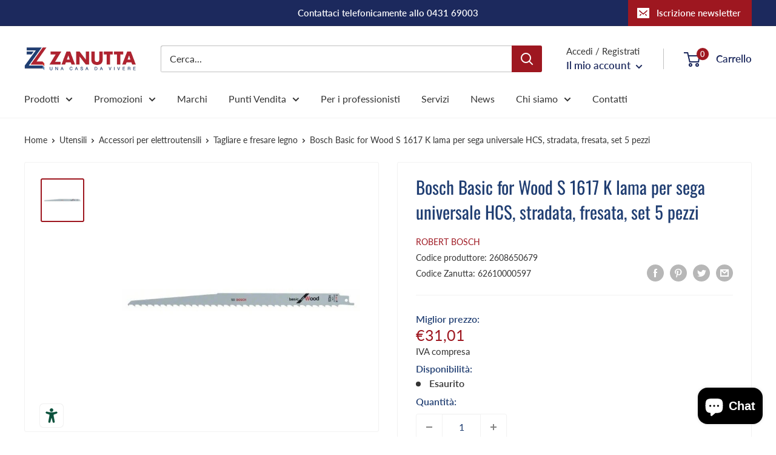

--- FILE ---
content_type: text/html; charset=utf-8
request_url: https://shop.zanuttaspa.it/products/bosch-basic-for-wood-s-1617-k-lama-per-sega-universale-hcs-stradata-fresata-set-5-pezzi
body_size: 50043
content:
<!doctype html>

<html class="no-js" lang="it">
  <head><!-- Google Tag Manager -->
    <script>(function(w,d,s,l,i){w[l]=w[l]||[];w[l].push({'gtm.start':
      new Date().getTime(),event:'gtm.js'});var f=d.getElementsByTagName(s)[0],
      j=d.createElement(s),dl=l!='dataLayer'?'&l='+l:'';j.async=true;j.src=
      'https://www.googletagmanager.com/gtm.js?id='+i+dl;f.parentNode.insertBefore(j,f);
      })(window,document,'script','dataLayer','GTM-KGMNTRT');</script>
    <!-- End Google Tag Manager --><meta charset="utf-8">
    <meta name="viewport" content="width=device-width, initial-scale=1.0, height=device-height, minimum-scale=1.0, maximum-scale=1.0">
    <meta name="theme-color" content="#9e1720">
    <meta name="ahrefs-site-verification" content="903e3da53da115c40b39632043bf43fb5feea2350d217bd166119a07a76d38f6"><title>Bosch Basic for Wood S 1617 K lama per sega universale HCS, stradata, 
</title><meta name="description" content="Compra Bosch Basic for Wood S 1617 K lama per sega universale HCS, stradata,  a €31,01 sul sito Zanutta o nei nostri negozi! Spedizione con corriere."><link rel="canonical" href="https://shop.zanuttaspa.it/products/bosch-basic-for-wood-s-1617-k-lama-per-sega-universale-hcs-stradata-fresata-set-5-pezzi"><link rel="shortcut icon" href="//shop.zanuttaspa.it/cdn/shop/files/favicon_96x96.png?v=1616075974" type="image/png"><link rel="preload" as="style" href="//shop.zanuttaspa.it/cdn/shop/t/18/assets/theme.css?v=72173592322914942201672767134">
	       
	  
	  
    
    
    
    <link rel="preconnect" href="https://cdn.shopify.com">
    <link rel="preconnect" href="https://fonts.shopifycdn.com">
    <link rel="dns-prefetch" href="https://productreviews.shopifycdn.com">
    <link rel="dns-prefetch" href="https://ajax.googleapis.com">
    <link rel="dns-prefetch" href="https://maps.googleapis.com">
    <link rel="dns-prefetch" href="https://maps.gstatic.com">
    <link rel="dns-prefetch" href="https://connect.facebook.net"><link rel="dns-prefetch" href="https://www.paypal.com"><link rel="dns-prefetch" href="https://monorail-edge.shopifysvc.com"><link rel="dns-prefetch" href="https://cdn.iubenda.com"><meta property="og:type" content="product">
  <meta property="og:title" content="Bosch Basic for Wood S 1617 K lama per sega universale HCS, stradata, fresata, set 5 pezzi"><meta property="og:image" content="http://shop.zanuttaspa.it/cdn/shop/files/91449e6c29d5809062d4d78c4a0e9564d35ac729_6786130477212_bdc46560-d3b3-4775-b22d-99a78723b0eb.jpg?v=1762599284">
    <meta property="og:image:secure_url" content="https://shop.zanuttaspa.it/cdn/shop/files/91449e6c29d5809062d4d78c4a0e9564d35ac729_6786130477212_bdc46560-d3b3-4775-b22d-99a78723b0eb.jpg?v=1762599284">
    <meta property="og:image:width" content="600">
    <meta property="og:image:height" content="600"><meta property="product:price:amount" content="31,01">
  <meta property="product:price:currency" content="EUR"><meta property="og:description" content="Dati tecnici Codice 2 608 650 679 Tipo di confezione Carta / cartoncino / cartone ondulato - confezione, borsa, con foro euro Contenuto confezione 5 Descrizione S 1617 K HCS, stradata, fresata Legno grezzo, senza chiodi (&amp;lt;250 mm), legno verde, potature (Ø &amp;lt;250 mm) Campi d&#39;applicazione Legno grezzo, senza chiodi ["><meta property="og:url" content="https://shop.zanuttaspa.it/products/bosch-basic-for-wood-s-1617-k-lama-per-sega-universale-hcs-stradata-fresata-set-5-pezzi">
<meta property="og:site_name" content="Zanutta Shop Online"><meta name="twitter:card" content="summary"><meta name="twitter:title" content="Bosch Basic for Wood S 1617 K lama per sega universale HCS, stradata, fresata, set 5 pezzi">
  <meta name="twitter:description" content="Dati tecnici



   


Codice
2 608 650 679




Tipo di confezione
Carta / cartoncino / cartone ondulato - confezione, borsa, con foro euro


Contenuto confezione
5





   


Descrizione




S 1617 K


HCS, stradata, fresata


Legno grezzo, senza chiodi (&amp;lt;250 mm), legno verde, potature (Ø &amp;lt;250 mm)




   


Campi d&#39;applicazione




Legno grezzo, senza chiodi [mm]
&amp;lt;250


Legno vivo, potature [mm]
&amp;lt;250




   


Dettagli




Materiale
HCS


Tipo di denti
stradata, fresata


Passo denti [mm] / TPI
8,5 / 3


Lunghezza complessiva [mm]
300.0


Spessore [mm]
1.25


Campi d&#39;applicazione
Legno grezzo, senza chiodi (&amp;lt;250 mm), legno verde, potature (Ø &amp;lt;250 mm)


Tipo
S 1617 K



">
  <meta name="twitter:image" content="https://shop.zanuttaspa.it/cdn/shop/files/91449e6c29d5809062d4d78c4a0e9564d35ac729_6786130477212_bdc46560-d3b3-4775-b22d-99a78723b0eb_600x600_crop_center.jpg?v=1762599284">
    <link rel="preload" href="//shop.zanuttaspa.it/cdn/fonts/oswald/oswald_n4.7760ed7a63e536050f64bb0607ff70ce07a480bd.woff2" as="font" type="font/woff2" crossorigin><link rel="preload" href="//shop.zanuttaspa.it/cdn/fonts/lato/lato_n4.c3b93d431f0091c8be23185e15c9d1fee1e971c5.woff2" as="font" type="font/woff2" crossorigin><style>
  @font-face {
  font-family: Oswald;
  font-weight: 400;
  font-style: normal;
  font-display: swap;
  src: url("//shop.zanuttaspa.it/cdn/fonts/oswald/oswald_n4.7760ed7a63e536050f64bb0607ff70ce07a480bd.woff2") format("woff2"),
       url("//shop.zanuttaspa.it/cdn/fonts/oswald/oswald_n4.ae5e497f60fc686568afe76e9ff1872693c533e9.woff") format("woff");
}

  @font-face {
  font-family: Lato;
  font-weight: 400;
  font-style: normal;
  font-display: swap;
  src: url("//shop.zanuttaspa.it/cdn/fonts/lato/lato_n4.c3b93d431f0091c8be23185e15c9d1fee1e971c5.woff2") format("woff2"),
       url("//shop.zanuttaspa.it/cdn/fonts/lato/lato_n4.d5c00c781efb195594fd2fd4ad04f7882949e327.woff") format("woff");
}

@font-face {
  font-family: Lato;
  font-weight: 600;
  font-style: normal;
  font-display: swap;
  src: url("//shop.zanuttaspa.it/cdn/fonts/lato/lato_n6.38d0e3b23b74a60f769c51d1df73fac96c580d59.woff2") format("woff2"),
       url("//shop.zanuttaspa.it/cdn/fonts/lato/lato_n6.3365366161bdcc36a3f97cfbb23954d8c4bf4079.woff") format("woff");
}



  @font-face {
  font-family: Lato;
  font-weight: 700;
  font-style: normal;
  font-display: swap;
  src: url("//shop.zanuttaspa.it/cdn/fonts/lato/lato_n7.900f219bc7337bc57a7a2151983f0a4a4d9d5dcf.woff2") format("woff2"),
       url("//shop.zanuttaspa.it/cdn/fonts/lato/lato_n7.a55c60751adcc35be7c4f8a0313f9698598612ee.woff") format("woff");
}

  @font-face {
  font-family: Lato;
  font-weight: 400;
  font-style: italic;
  font-display: swap;
  src: url("//shop.zanuttaspa.it/cdn/fonts/lato/lato_i4.09c847adc47c2fefc3368f2e241a3712168bc4b6.woff2") format("woff2"),
       url("//shop.zanuttaspa.it/cdn/fonts/lato/lato_i4.3c7d9eb6c1b0a2bf62d892c3ee4582b016d0f30c.woff") format("woff");
}

  @font-face {
  font-family: Lato;
  font-weight: 700;
  font-style: italic;
  font-display: swap;
  src: url("//shop.zanuttaspa.it/cdn/fonts/lato/lato_i7.16ba75868b37083a879b8dd9f2be44e067dfbf92.woff2") format("woff2"),
       url("//shop.zanuttaspa.it/cdn/fonts/lato/lato_i7.4c07c2b3b7e64ab516aa2f2081d2bb0366b9dce8.woff") format("woff");
}


  :root {
    --default-text-font-size : 15px;
    --base-text-font-size    : 16px;
    --heading-font-family    : Oswald, sans-serif;
    --heading-font-weight    : 400;
    --heading-font-style     : normal;
    --text-font-family       : Lato, sans-serif;
    --text-font-weight       : 400;
    --text-font-style        : normal;
    --text-font-bolder-weight: 600;
    --text-link-decoration   : underline;

    --text-color               : #333333;
    --text-color-rgb           : 51, 51, 51;
    --heading-color            : #203e72;
    --border-color             : #f2f2f2;
    --border-color-rgb         : 242, 242, 242;
    --form-border-color        : #e5e5e5;
    --accent-color             : #9e1720;
    --accent-color-rgb         : 158, 23, 32;
    --link-color               : #9e1720;
    --link-color-hover         : #5b0d12;
    --background               : #ffffff;
    --secondary-background     : #ffffff;
    --secondary-background-rgb : 255, 255, 255;
    --accent-background        : rgba(158, 23, 32, 0.08);

    --input-background: #ffffff;

    --error-color       : #f71b1b;
    --error-background  : rgba(247, 27, 27, 0.07);
    --success-color     : #48b448;
    --success-background: rgba(72, 180, 72, 0.11);

    --primary-button-background      : #9e1720;
    --primary-button-background-rgb  : 158, 23, 32;
    --primary-button-text-color      : #f2f2f2;
    --secondary-button-background    : #333333;
    --secondary-button-background-rgb: 51, 51, 51;
    --secondary-button-text-color    : #ffffff;

    --header-background      : #ffffff;
    --header-text-color      : #1c295d;
    --header-light-text-color: #333333;
    --header-border-color    : rgba(51, 51, 51, 0.3);
    --header-accent-color    : #9e1720;

    --footer-background-color:    #1c295d;
    --footer-heading-text-color:  #f2f2f2;
    --footer-body-text-color:     #f2f2f2;
    --footer-body-text-color-rgb: 242, 242, 242;
    --footer-accent-color:        #9e1720;
    --footer-accent-color-rgb:    158, 23, 32;
    --footer-border:              none;
    
    --flickity-arrow-color: #bfbfbf;--product-on-sale-accent           : #ee0000;
    --product-on-sale-accent-rgb       : 238, 0, 0;
    --product-on-sale-color            : #ffffff;
    --product-in-stock-color           : #008a00;
    --product-low-stock-color          : #ee0000;
    --product-sold-out-color           : #d1d1d4;
    --product-custom-label-1-background: #ff6128;
    --product-custom-label-1-color     : #ffffff;
    --product-custom-label-2-background: #a95ebe;
    --product-custom-label-2-color     : #ffffff;
    --product-review-star-color        : #ffb647;

    --mobile-container-gutter : 20px;
    --desktop-container-gutter: 40px;

    /* Shopify related variables */
    --payment-terms-background-color: #ffffff;
  }
</style>

<script>
  // IE11 does not have support for CSS variables, so we have to polyfill them
  if (!(((window || {}).CSS || {}).supports && window.CSS.supports('(--a: 0)'))) {
    const script = document.createElement('script');
    script.type = 'text/javascript';
    script.src = 'https://cdn.jsdelivr.net/npm/css-vars-ponyfill@2';
    script.onload = function() {
      cssVars({});
    };

    document.getElementsByTagName('head')[0].appendChild(script);
  }
</script>


    <script>window.performance && window.performance.mark && window.performance.mark('shopify.content_for_header.start');</script><meta name="google-site-verification" content="feU0Ud_Y0DEOJDeU4vT3iU59w3BWmXK3SFqs5BwCbJM">
<meta id="shopify-digital-wallet" name="shopify-digital-wallet" content="/53033762972/digital_wallets/dialog">
<meta name="shopify-checkout-api-token" content="ba13ae02754bac7507b7f64482d7a76a">
<meta id="in-context-paypal-metadata" data-shop-id="53033762972" data-venmo-supported="false" data-environment="production" data-locale="it_IT" data-paypal-v4="true" data-currency="EUR">
<link rel="alternate" type="application/json+oembed" href="https://shop.zanuttaspa.it/products/bosch-basic-for-wood-s-1617-k-lama-per-sega-universale-hcs-stradata-fresata-set-5-pezzi.oembed">
<script async="async" src="/checkouts/internal/preloads.js?locale=it-IT"></script>
<link rel="preconnect" href="https://shop.app" crossorigin="anonymous">
<script async="async" src="https://shop.app/checkouts/internal/preloads.js?locale=it-IT&shop_id=53033762972" crossorigin="anonymous"></script>
<script id="apple-pay-shop-capabilities" type="application/json">{"shopId":53033762972,"countryCode":"IT","currencyCode":"EUR","merchantCapabilities":["supports3DS"],"merchantId":"gid:\/\/shopify\/Shop\/53033762972","merchantName":"Zanutta Shop Online","requiredBillingContactFields":["postalAddress","email","phone"],"requiredShippingContactFields":["postalAddress","email","phone"],"shippingType":"shipping","supportedNetworks":["visa","maestro","masterCard","amex"],"total":{"type":"pending","label":"Zanutta Shop Online","amount":"1.00"},"shopifyPaymentsEnabled":true,"supportsSubscriptions":true}</script>
<script id="shopify-features" type="application/json">{"accessToken":"ba13ae02754bac7507b7f64482d7a76a","betas":["rich-media-storefront-analytics"],"domain":"shop.zanuttaspa.it","predictiveSearch":true,"shopId":53033762972,"locale":"it"}</script>
<script>var Shopify = Shopify || {};
Shopify.shop = "zanutta-dev.myshopify.com";
Shopify.locale = "it";
Shopify.currency = {"active":"EUR","rate":"1.0"};
Shopify.country = "IT";
Shopify.theme = {"name":"shopify-theme-warehouse-30\/test","id":136389951735,"schema_name":"Warehouse","schema_version":"3.0.2","theme_store_id":null,"role":"main"};
Shopify.theme.handle = "null";
Shopify.theme.style = {"id":null,"handle":null};
Shopify.cdnHost = "shop.zanuttaspa.it/cdn";
Shopify.routes = Shopify.routes || {};
Shopify.routes.root = "/";</script>
<script type="module">!function(o){(o.Shopify=o.Shopify||{}).modules=!0}(window);</script>
<script>!function(o){function n(){var o=[];function n(){o.push(Array.prototype.slice.apply(arguments))}return n.q=o,n}var t=o.Shopify=o.Shopify||{};t.loadFeatures=n(),t.autoloadFeatures=n()}(window);</script>
<script>
  window.ShopifyPay = window.ShopifyPay || {};
  window.ShopifyPay.apiHost = "shop.app\/pay";
  window.ShopifyPay.redirectState = null;
</script>
<script id="shop-js-analytics" type="application/json">{"pageType":"product"}</script>
<script defer="defer" async type="module" src="//shop.zanuttaspa.it/cdn/shopifycloud/shop-js/modules/v2/client.init-shop-cart-sync_woLKmmEG.it.esm.js"></script>
<script defer="defer" async type="module" src="//shop.zanuttaspa.it/cdn/shopifycloud/shop-js/modules/v2/chunk.common_D1GdzbYo.esm.js"></script>
<script type="module">
  await import("//shop.zanuttaspa.it/cdn/shopifycloud/shop-js/modules/v2/client.init-shop-cart-sync_woLKmmEG.it.esm.js");
await import("//shop.zanuttaspa.it/cdn/shopifycloud/shop-js/modules/v2/chunk.common_D1GdzbYo.esm.js");

  window.Shopify.SignInWithShop?.initShopCartSync?.({"fedCMEnabled":true,"windoidEnabled":true});

</script>
<script>
  window.Shopify = window.Shopify || {};
  if (!window.Shopify.featureAssets) window.Shopify.featureAssets = {};
  window.Shopify.featureAssets['shop-js'] = {"shop-cart-sync":["modules/v2/client.shop-cart-sync_DoZw7IjV.it.esm.js","modules/v2/chunk.common_D1GdzbYo.esm.js"],"init-fed-cm":["modules/v2/client.init-fed-cm_CRbR4VzH.it.esm.js","modules/v2/chunk.common_D1GdzbYo.esm.js"],"init-windoid":["modules/v2/client.init-windoid_uc3JQA_P.it.esm.js","modules/v2/chunk.common_D1GdzbYo.esm.js"],"init-shop-email-lookup-coordinator":["modules/v2/client.init-shop-email-lookup-coordinator_CutJc-VU.it.esm.js","modules/v2/chunk.common_D1GdzbYo.esm.js"],"shop-toast-manager":["modules/v2/client.shop-toast-manager_D4qfIEGD.it.esm.js","modules/v2/chunk.common_D1GdzbYo.esm.js"],"shop-button":["modules/v2/client.shop-button_ye9yqGzW.it.esm.js","modules/v2/chunk.common_D1GdzbYo.esm.js"],"shop-login-button":["modules/v2/client.shop-login-button_DZp6C-FA.it.esm.js","modules/v2/chunk.common_D1GdzbYo.esm.js","modules/v2/chunk.modal_BaWRk9Fd.esm.js"],"shop-cash-offers":["modules/v2/client.shop-cash-offers_BWyW93xa.it.esm.js","modules/v2/chunk.common_D1GdzbYo.esm.js","modules/v2/chunk.modal_BaWRk9Fd.esm.js"],"avatar":["modules/v2/client.avatar_BTnouDA3.it.esm.js"],"init-shop-cart-sync":["modules/v2/client.init-shop-cart-sync_woLKmmEG.it.esm.js","modules/v2/chunk.common_D1GdzbYo.esm.js"],"init-shop-for-new-customer-accounts":["modules/v2/client.init-shop-for-new-customer-accounts_BtoK7Eqg.it.esm.js","modules/v2/client.shop-login-button_DZp6C-FA.it.esm.js","modules/v2/chunk.common_D1GdzbYo.esm.js","modules/v2/chunk.modal_BaWRk9Fd.esm.js"],"pay-button":["modules/v2/client.pay-button_BihE1Peo.it.esm.js","modules/v2/chunk.common_D1GdzbYo.esm.js"],"init-customer-accounts-sign-up":["modules/v2/client.init-customer-accounts-sign-up_CZh5nHrj.it.esm.js","modules/v2/client.shop-login-button_DZp6C-FA.it.esm.js","modules/v2/chunk.common_D1GdzbYo.esm.js","modules/v2/chunk.modal_BaWRk9Fd.esm.js"],"checkout-modal":["modules/v2/client.checkout-modal_BW1MEhpu.it.esm.js","modules/v2/chunk.common_D1GdzbYo.esm.js","modules/v2/chunk.modal_BaWRk9Fd.esm.js"],"init-customer-accounts":["modules/v2/client.init-customer-accounts_CkyvRltm.it.esm.js","modules/v2/client.shop-login-button_DZp6C-FA.it.esm.js","modules/v2/chunk.common_D1GdzbYo.esm.js","modules/v2/chunk.modal_BaWRk9Fd.esm.js"],"lead-capture":["modules/v2/client.lead-capture_DnAPIQOJ.it.esm.js","modules/v2/chunk.common_D1GdzbYo.esm.js","modules/v2/chunk.modal_BaWRk9Fd.esm.js"],"shop-follow-button":["modules/v2/client.shop-follow-button_OPMr-cKt.it.esm.js","modules/v2/chunk.common_D1GdzbYo.esm.js","modules/v2/chunk.modal_BaWRk9Fd.esm.js"],"shop-login":["modules/v2/client.shop-login_CcHOjb_3.it.esm.js","modules/v2/chunk.common_D1GdzbYo.esm.js","modules/v2/chunk.modal_BaWRk9Fd.esm.js"],"payment-terms":["modules/v2/client.payment-terms_TcmQVrLZ.it.esm.js","modules/v2/chunk.common_D1GdzbYo.esm.js","modules/v2/chunk.modal_BaWRk9Fd.esm.js"]};
</script>
<script id="__st">var __st={"a":53033762972,"offset":3600,"reqid":"b0fca835-00fc-4b76-a38e-1fb999d8a16c-1763187463","pageurl":"shop.zanuttaspa.it\/products\/bosch-basic-for-wood-s-1617-k-lama-per-sega-universale-hcs-stradata-fresata-set-5-pezzi","u":"5082172fca10","p":"product","rtyp":"product","rid":6786130477212};</script>
<script>window.ShopifyPaypalV4VisibilityTracking = true;</script>
<script id="captcha-bootstrap">!function(){'use strict';const t='contact',e='account',n='new_comment',o=[[t,t],['blogs',n],['comments',n],[t,'customer']],c=[[e,'customer_login'],[e,'guest_login'],[e,'recover_customer_password'],[e,'create_customer']],r=t=>t.map((([t,e])=>`form[action*='/${t}']:not([data-nocaptcha='true']) input[name='form_type'][value='${e}']`)).join(','),a=t=>()=>t?[...document.querySelectorAll(t)].map((t=>t.form)):[];function s(){const t=[...o],e=r(t);return a(e)}const i='password',u='form_key',d=['recaptcha-v3-token','g-recaptcha-response','h-captcha-response',i],f=()=>{try{return window.sessionStorage}catch{return}},m='__shopify_v',_=t=>t.elements[u];function p(t,e,n=!1){try{const o=window.sessionStorage,c=JSON.parse(o.getItem(e)),{data:r}=function(t){const{data:e,action:n}=t;return t[m]||n?{data:e,action:n}:{data:t,action:n}}(c);for(const[e,n]of Object.entries(r))t.elements[e]&&(t.elements[e].value=n);n&&o.removeItem(e)}catch(o){console.error('form repopulation failed',{error:o})}}const l='form_type',E='cptcha';function T(t){t.dataset[E]=!0}const w=window,h=w.document,L='Shopify',v='ce_forms',y='captcha';let A=!1;((t,e)=>{const n=(g='f06e6c50-85a8-45c8-87d0-21a2b65856fe',I='https://cdn.shopify.com/shopifycloud/storefront-forms-hcaptcha/ce_storefront_forms_captcha_hcaptcha.v1.5.2.iife.js',D={infoText:'Protetto da hCaptcha',privacyText:'Privacy',termsText:'Termini'},(t,e,n)=>{const o=w[L][v],c=o.bindForm;if(c)return c(t,g,e,D).then(n);var r;o.q.push([[t,g,e,D],n]),r=I,A||(h.body.append(Object.assign(h.createElement('script'),{id:'captcha-provider',async:!0,src:r})),A=!0)});var g,I,D;w[L]=w[L]||{},w[L][v]=w[L][v]||{},w[L][v].q=[],w[L][y]=w[L][y]||{},w[L][y].protect=function(t,e){n(t,void 0,e),T(t)},Object.freeze(w[L][y]),function(t,e,n,w,h,L){const[v,y,A,g]=function(t,e,n){const i=e?o:[],u=t?c:[],d=[...i,...u],f=r(d),m=r(i),_=r(d.filter((([t,e])=>n.includes(e))));return[a(f),a(m),a(_),s()]}(w,h,L),I=t=>{const e=t.target;return e instanceof HTMLFormElement?e:e&&e.form},D=t=>v().includes(t);t.addEventListener('submit',(t=>{const e=I(t);if(!e)return;const n=D(e)&&!e.dataset.hcaptchaBound&&!e.dataset.recaptchaBound,o=_(e),c=g().includes(e)&&(!o||!o.value);(n||c)&&t.preventDefault(),c&&!n&&(function(t){try{if(!f())return;!function(t){const e=f();if(!e)return;const n=_(t);if(!n)return;const o=n.value;o&&e.removeItem(o)}(t);const e=Array.from(Array(32),(()=>Math.random().toString(36)[2])).join('');!function(t,e){_(t)||t.append(Object.assign(document.createElement('input'),{type:'hidden',name:u})),t.elements[u].value=e}(t,e),function(t,e){const n=f();if(!n)return;const o=[...t.querySelectorAll(`input[type='${i}']`)].map((({name:t})=>t)),c=[...d,...o],r={};for(const[a,s]of new FormData(t).entries())c.includes(a)||(r[a]=s);n.setItem(e,JSON.stringify({[m]:1,action:t.action,data:r}))}(t,e)}catch(e){console.error('failed to persist form',e)}}(e),e.submit())}));const S=(t,e)=>{t&&!t.dataset[E]&&(n(t,e.some((e=>e===t))),T(t))};for(const o of['focusin','change'])t.addEventListener(o,(t=>{const e=I(t);D(e)&&S(e,y())}));const B=e.get('form_key'),M=e.get(l),P=B&&M;t.addEventListener('DOMContentLoaded',(()=>{const t=y();if(P)for(const e of t)e.elements[l].value===M&&p(e,B);[...new Set([...A(),...v().filter((t=>'true'===t.dataset.shopifyCaptcha))])].forEach((e=>S(e,t)))}))}(h,new URLSearchParams(w.location.search),n,t,e,['guest_login'])})(!0,!0)}();</script>
<script integrity="sha256-52AcMU7V7pcBOXWImdc/TAGTFKeNjmkeM1Pvks/DTgc=" data-source-attribution="shopify.loadfeatures" defer="defer" src="//shop.zanuttaspa.it/cdn/shopifycloud/storefront/assets/storefront/load_feature-81c60534.js" crossorigin="anonymous"></script>
<script crossorigin="anonymous" defer="defer" src="//shop.zanuttaspa.it/cdn/shopifycloud/storefront/assets/shopify_pay/storefront-65b4c6d7.js?v=20250812"></script>
<script data-source-attribution="shopify.dynamic_checkout.dynamic.init">var Shopify=Shopify||{};Shopify.PaymentButton=Shopify.PaymentButton||{isStorefrontPortableWallets:!0,init:function(){window.Shopify.PaymentButton.init=function(){};var t=document.createElement("script");t.src="https://shop.zanuttaspa.it/cdn/shopifycloud/portable-wallets/latest/portable-wallets.it.js",t.type="module",document.head.appendChild(t)}};
</script>
<script data-source-attribution="shopify.dynamic_checkout.buyer_consent">
  function portableWalletsHideBuyerConsent(e){var t=document.getElementById("shopify-buyer-consent"),n=document.getElementById("shopify-subscription-policy-button");t&&n&&(t.classList.add("hidden"),t.setAttribute("aria-hidden","true"),n.removeEventListener("click",e))}function portableWalletsShowBuyerConsent(e){var t=document.getElementById("shopify-buyer-consent"),n=document.getElementById("shopify-subscription-policy-button");t&&n&&(t.classList.remove("hidden"),t.removeAttribute("aria-hidden"),n.addEventListener("click",e))}window.Shopify?.PaymentButton&&(window.Shopify.PaymentButton.hideBuyerConsent=portableWalletsHideBuyerConsent,window.Shopify.PaymentButton.showBuyerConsent=portableWalletsShowBuyerConsent);
</script>
<script>
  function portableWalletsCleanup(e){e&&e.src&&console.error("Failed to load portable wallets script "+e.src);var t=document.querySelectorAll("shopify-accelerated-checkout .shopify-payment-button__skeleton, shopify-accelerated-checkout-cart .wallet-cart-button__skeleton"),e=document.getElementById("shopify-buyer-consent");for(let e=0;e<t.length;e++)t[e].remove();e&&e.remove()}function portableWalletsNotLoadedAsModule(e){e instanceof ErrorEvent&&"string"==typeof e.message&&e.message.includes("import.meta")&&"string"==typeof e.filename&&e.filename.includes("portable-wallets")&&(window.removeEventListener("error",portableWalletsNotLoadedAsModule),window.Shopify.PaymentButton.failedToLoad=e,"loading"===document.readyState?document.addEventListener("DOMContentLoaded",window.Shopify.PaymentButton.init):window.Shopify.PaymentButton.init())}window.addEventListener("error",portableWalletsNotLoadedAsModule);
</script>

<script type="module" src="https://shop.zanuttaspa.it/cdn/shopifycloud/portable-wallets/latest/portable-wallets.it.js" onError="portableWalletsCleanup(this)" crossorigin="anonymous"></script>
<script nomodule>
  document.addEventListener("DOMContentLoaded", portableWalletsCleanup);
</script>

<link id="shopify-accelerated-checkout-styles" rel="stylesheet" media="screen" href="https://shop.zanuttaspa.it/cdn/shopifycloud/portable-wallets/latest/accelerated-checkout-backwards-compat.css" crossorigin="anonymous">
<style id="shopify-accelerated-checkout-cart">
        #shopify-buyer-consent {
  margin-top: 1em;
  display: inline-block;
  width: 100%;
}

#shopify-buyer-consent.hidden {
  display: none;
}

#shopify-subscription-policy-button {
  background: none;
  border: none;
  padding: 0;
  text-decoration: underline;
  font-size: inherit;
  cursor: pointer;
}

#shopify-subscription-policy-button::before {
  box-shadow: none;
}

      </style>

<script>window.performance && window.performance.mark && window.performance.mark('shopify.content_for_header.end');</script>
    



<script type="text/javascript">
    var _iub = _iub || [];
    _iub.csConfiguration = {}
 
<!-- code for Shopify (1 of 2) -->
 
    var onPreferenceExpressedOrNotNeededCallback = function(prefs) {
        var isPrefEmpty = !prefs || Object.keys(prefs).length === 0;
        var consent = isPrefEmpty ? _iub.cs.api.getPreferences() : prefs;
        var shopifyPurposes = {
          "analytics": [4, 's'],
          "marketing": [5, 'adv'],
          "preferences": [2, 3],
          "sale_of_data": ['s', 'sh'],
        }
        var expressedConsent = {};
        Object.keys(shopifyPurposes).forEach(function(purposeItem) {
          var purposeExpressed = null
          shopifyPurposes[purposeItem].forEach(item => {
            if (consent.purposes && typeof consent.purposes[item] === 'boolean') {
              purposeExpressed = consent.purposes[item];
            }
            if (consent.uspr && typeof consent.uspr[item] === 'boolean' && purposeExpressed !== false) {
              purposeExpressed = consent.uspr[item];
            }
          })
          if (typeof purposeExpressed === 'boolean') {
            expressedConsent[purposeItem] = purposeExpressed;
          }
        })
        window.Shopify.customerPrivacy.setTrackingConsent(expressedConsent, function() {});
    }
    if (typeof _iub.csConfiguration.callback === 'object') {
        _iub.csConfiguration.callback.onPreferenceExpressedOrNotNeeded = onPreferenceExpressedOrNotNeededCallback;
    } else {
        _iub.csConfiguration.callback = {
            onPreferenceExpressedOrNotNeeded: onPreferenceExpressedOrNotNeededCallback
        };
    }
</script>
<script src="https://embeds.iubenda.com/widgets/a0829dc8-6db6-11ee-8bfc-5ad8d8c564c0.js"></script>
 
<!-- code for Shopify (2 of 2) - Tracking API -->
 
<script type="text/javascript">
window.Shopify.loadFeatures(
  [
    {
      name: 'consent-tracking-api',
      version: '0.1',
    },
  ],
  function(error) {
    if (error) {
      throw error;
    }
  }
);
</script><link rel="stylesheet" href="//shop.zanuttaspa.it/cdn/shop/t/18/assets/theme.css?v=72173592322914942201672767134">
    <link rel="stylesheet" href="//shop.zanuttaspa.it/cdn/shop/t/18/assets/custom.css?v=37859381957044523051750410524">

    
  <script type="application/ld+json">
  {
    "@context": "https://schema.org",
    "@type": "Product",
    "productID": 6786130477212,
    "offers": [{
          "@type": "Offer",
          "name": "Default Title",
          "availability":"https://schema.org/OutOfStock",
          "price": 31.01,
          "priceCurrency": "EUR",
          "priceValidUntil": "2025-11-25",    
          
          "hasMerchantReturnPolicy": {
            "@type": "MerchantReturnPolicy",
            "applicableCountry": "IT",
            "returnPolicyCategory": "https://schema.org/MerchantReturnFiniteReturnWindow",
            "merchantReturnDays": "15",
            "returnMethod": "https://schema.org/ReturnByMail",
            "returnFees": "https://schema.org/FreeReturn"
          },
          
"sku": "62610000597",
            "mpn": "2608650679 *********", 
            "gtin13": "3165140016278",
            "productId": "3165140016278",
          "url": "/products/bosch-basic-for-wood-s-1617-k-lama-per-sega-universale-hcs-stradata-fresata-set-5-pezzi?variant=40063465193628"
        }
],"brand": {
      "@type": "Brand",
      "name": "Robert Bosch"
    },
    "name": "Bosch Basic for Wood S 1617 K lama per sega universale HCS, stradata, fresata, set 5 pezzi",
    "description": "Dati tecnici\n\n\n\n   \n\n\nCodice\n2 608 650 679\n\n\n\n\nTipo di confezione\nCarta \/ cartoncino \/ cartone ondulato - confezione, borsa, con foro euro\n\n\nContenuto confezione\n5\n\n\n\n\n\n   \n\n\nDescrizione\n\n\n\n\nS 1617 K\n\n\nHCS, stradata, fresata\n\n\nLegno grezzo, senza chiodi (\u0026lt;250 mm), legno verde, potature (Ø \u0026lt;250 mm)\n\n\n\n\n   \n\n\nCampi d'applicazione\n\n\n\n\nLegno grezzo, senza chiodi [mm]\n\u0026lt;250\n\n\nLegno vivo, potature [mm]\n\u0026lt;250\n\n\n\n\n   \n\n\nDettagli\n\n\n\n\nMateriale\nHCS\n\n\nTipo di denti\nstradata, fresata\n\n\nPasso denti [mm] \/ TPI\n8,5 \/ 3\n\n\nLunghezza complessiva [mm]\n300.0\n\n\nSpessore [mm]\n1.25\n\n\nCampi d'applicazione\nLegno grezzo, senza chiodi (\u0026lt;250 mm), legno verde, potature (Ø \u0026lt;250 mm)\n\n\nTipo\nS 1617 K\n\n\n\n",    
    "category": "Tagliare e fresare legno",
    "url": "/products/bosch-basic-for-wood-s-1617-k-lama-per-sega-universale-hcs-stradata-fresata-set-5-pezzi",
    "sku": "62610000597",
    "image": {
      "@type": "ImageObject",
      "url": "https://shop.zanuttaspa.it/cdn/shop/files/91449e6c29d5809062d4d78c4a0e9564d35ac729_6786130477212_bdc46560-d3b3-4775-b22d-99a78723b0eb.jpg?v=1762599284&width=1024",
      "image": "https://shop.zanuttaspa.it/cdn/shop/files/91449e6c29d5809062d4d78c4a0e9564d35ac729_6786130477212_bdc46560-d3b3-4775-b22d-99a78723b0eb.jpg?v=1762599284&width=1024",
      "name": "",
      "width": "1024",
      "height": "1024"
    }
  }
  </script>



  <script type="application/ld+json">
  {
    "@context": "https://schema.org",
    "@type": "BreadcrumbList",
  "itemListElement": [{
      "@type": "ListItem",
      "position": 1,
      "name": "Home",
      "item": "https://shop.zanuttaspa.it"
    },{
          "@type": "ListItem",
          "position": 2,
          "name": "Bosch Basic for Wood S 1617 K lama per sega universale HCS, stradata, fresata, set 5 pezzi",
          "item": "https://shop.zanuttaspa.it/products/bosch-basic-for-wood-s-1617-k-lama-per-sega-universale-hcs-stradata-fresata-set-5-pezzi"
        }]
  }
  </script>



    <script>
      // This allows to expose several variables to the global scope, to be used in scripts
      window.theme = {
        pageType: "product",
        cartCount: 0,
        moneyFormat: "€{{amount_with_comma_separator}}",
        moneyWithCurrencyFormat: "€{{amount_with_comma_separator}} EUR",
        currencyCodeEnabled: false,
        showDiscount: true,
        discountMode: "percentage",
        searchMode: "product,page",
        searchUnavailableProducts: "last",
        cartType: "page"
      };

      window.routes = {
        rootUrl: "\/",
        rootUrlWithoutSlash: '',
        cartUrl: "\/cart",
        cartAddUrl: "\/cart\/add",
        cartChangeUrl: "\/cart\/change",
        searchUrl: "\/search",
        productRecommendationsUrl: "\/recommendations\/products"
      };

      window.languages = {
        productRegularPrice: "Prezzo più basso ultimi 30 giorni ",
        productSalePrice: "Prezzo scontato",
        collectionOnSaleLabel: "Sconto {{savings}}",
        productFormUnavailable: "Non disponibile",
        productFormAddToCart: "Aggiungi al carrello",
        productFormPreOrder: "Pre ordine",
        productFormSoldOut: "Esaurito",
        productAdded: "Il prodotto è stato aggiunto al carrello",
        productAddedShort: "Aggiunto!",
        shippingEstimatorNoResults: "Non abbiamo trovato nessuna tariffa di spedizione per l\u0026#39;indirizzo indicato.",
        shippingEstimatorOneResult: "Abbiamo trovato una tariffa di spedizione per l\u0026#39;indirizzo indicato:",
        shippingEstimatorMultipleResults: "Abbiamo trovato {{count}} tariffe di spedizione per l\u0026#39;indirizzo indicato:",
        shippingEstimatorErrors: "Ci sono degli errori:"
      };

      window.lazySizesConfig = {
        loadHidden: false,
        hFac: 0.8,
        expFactor: 3,
        customMedia: {
          '--phone': '(max-width: 640px)',
          '--tablet': '(min-width: 641px) and (max-width: 1023px)',
          '--lap': '(min-width: 1024px)'
        }
      };

      document.documentElement.className = document.documentElement.className.replace('no-js', 'js');
    </script><script src="//shop.zanuttaspa.it/cdn/shop/t/18/assets/theme.js?v=16450697847337996371672767134" defer></script>
    <script src="//shop.zanuttaspa.it/cdn/shop/t/18/assets/custom.js?v=102476495355921946141672767140" defer></script><script>
        (function () {
          window.onpageshow = function() {
            // We force re-freshing the cart content onpageshow, as most browsers will serve a cache copy when hitting the
            // back button, which cause staled data
            document.documentElement.dispatchEvent(new CustomEvent('cart:refresh', {
              bubbles: true,
              detail: {scrollToTop: false}
            }));
          };
        })();
      </script><script src="https://cdn.shopify.com/extensions/7bc9bb47-adfa-4267-963e-cadee5096caf/inbox-1252/assets/inbox-chat-loader.js" type="text/javascript" defer="defer"></script>
<link href="https://monorail-edge.shopifysvc.com" rel="dns-prefetch">
<script>(function(){if ("sendBeacon" in navigator && "performance" in window) {try {var session_token_from_headers = performance.getEntriesByType('navigation')[0].serverTiming.find(x => x.name == '_s').description;} catch {var session_token_from_headers = undefined;}var session_cookie_matches = document.cookie.match(/_shopify_s=([^;]*)/);var session_token_from_cookie = session_cookie_matches && session_cookie_matches.length === 2 ? session_cookie_matches[1] : "";var session_token = session_token_from_headers || session_token_from_cookie || "";function handle_abandonment_event(e) {var entries = performance.getEntries().filter(function(entry) {return /monorail-edge.shopifysvc.com/.test(entry.name);});if (!window.abandonment_tracked && entries.length === 0) {window.abandonment_tracked = true;var currentMs = Date.now();var navigation_start = performance.timing.navigationStart;var payload = {shop_id: 53033762972,url: window.location.href,navigation_start,duration: currentMs - navigation_start,session_token,page_type: "product"};window.navigator.sendBeacon("https://monorail-edge.shopifysvc.com/v1/produce", JSON.stringify({schema_id: "online_store_buyer_site_abandonment/1.1",payload: payload,metadata: {event_created_at_ms: currentMs,event_sent_at_ms: currentMs}}));}}window.addEventListener('pagehide', handle_abandonment_event);}}());</script>
<script id="web-pixels-manager-setup">(function e(e,d,r,n,o){if(void 0===o&&(o={}),!Boolean(null===(a=null===(i=window.Shopify)||void 0===i?void 0:i.analytics)||void 0===a?void 0:a.replayQueue)){var i,a;window.Shopify=window.Shopify||{};var t=window.Shopify;t.analytics=t.analytics||{};var s=t.analytics;s.replayQueue=[],s.publish=function(e,d,r){return s.replayQueue.push([e,d,r]),!0};try{self.performance.mark("wpm:start")}catch(e){}var l=function(){var e={modern:/Edge?\/(1{2}[4-9]|1[2-9]\d|[2-9]\d{2}|\d{4,})\.\d+(\.\d+|)|Firefox\/(1{2}[4-9]|1[2-9]\d|[2-9]\d{2}|\d{4,})\.\d+(\.\d+|)|Chrom(ium|e)\/(9{2}|\d{3,})\.\d+(\.\d+|)|(Maci|X1{2}).+ Version\/(15\.\d+|(1[6-9]|[2-9]\d|\d{3,})\.\d+)([,.]\d+|)( \(\w+\)|)( Mobile\/\w+|) Safari\/|Chrome.+OPR\/(9{2}|\d{3,})\.\d+\.\d+|(CPU[ +]OS|iPhone[ +]OS|CPU[ +]iPhone|CPU IPhone OS|CPU iPad OS)[ +]+(15[._]\d+|(1[6-9]|[2-9]\d|\d{3,})[._]\d+)([._]\d+|)|Android:?[ /-](13[3-9]|1[4-9]\d|[2-9]\d{2}|\d{4,})(\.\d+|)(\.\d+|)|Android.+Firefox\/(13[5-9]|1[4-9]\d|[2-9]\d{2}|\d{4,})\.\d+(\.\d+|)|Android.+Chrom(ium|e)\/(13[3-9]|1[4-9]\d|[2-9]\d{2}|\d{4,})\.\d+(\.\d+|)|SamsungBrowser\/([2-9]\d|\d{3,})\.\d+/,legacy:/Edge?\/(1[6-9]|[2-9]\d|\d{3,})\.\d+(\.\d+|)|Firefox\/(5[4-9]|[6-9]\d|\d{3,})\.\d+(\.\d+|)|Chrom(ium|e)\/(5[1-9]|[6-9]\d|\d{3,})\.\d+(\.\d+|)([\d.]+$|.*Safari\/(?![\d.]+ Edge\/[\d.]+$))|(Maci|X1{2}).+ Version\/(10\.\d+|(1[1-9]|[2-9]\d|\d{3,})\.\d+)([,.]\d+|)( \(\w+\)|)( Mobile\/\w+|) Safari\/|Chrome.+OPR\/(3[89]|[4-9]\d|\d{3,})\.\d+\.\d+|(CPU[ +]OS|iPhone[ +]OS|CPU[ +]iPhone|CPU IPhone OS|CPU iPad OS)[ +]+(10[._]\d+|(1[1-9]|[2-9]\d|\d{3,})[._]\d+)([._]\d+|)|Android:?[ /-](13[3-9]|1[4-9]\d|[2-9]\d{2}|\d{4,})(\.\d+|)(\.\d+|)|Mobile Safari.+OPR\/([89]\d|\d{3,})\.\d+\.\d+|Android.+Firefox\/(13[5-9]|1[4-9]\d|[2-9]\d{2}|\d{4,})\.\d+(\.\d+|)|Android.+Chrom(ium|e)\/(13[3-9]|1[4-9]\d|[2-9]\d{2}|\d{4,})\.\d+(\.\d+|)|Android.+(UC? ?Browser|UCWEB|U3)[ /]?(15\.([5-9]|\d{2,})|(1[6-9]|[2-9]\d|\d{3,})\.\d+)\.\d+|SamsungBrowser\/(5\.\d+|([6-9]|\d{2,})\.\d+)|Android.+MQ{2}Browser\/(14(\.(9|\d{2,})|)|(1[5-9]|[2-9]\d|\d{3,})(\.\d+|))(\.\d+|)|K[Aa][Ii]OS\/(3\.\d+|([4-9]|\d{2,})\.\d+)(\.\d+|)/},d=e.modern,r=e.legacy,n=navigator.userAgent;return n.match(d)?"modern":n.match(r)?"legacy":"unknown"}(),u="modern"===l?"modern":"legacy",c=(null!=n?n:{modern:"",legacy:""})[u],f=function(e){return[e.baseUrl,"/wpm","/b",e.hashVersion,"modern"===e.buildTarget?"m":"l",".js"].join("")}({baseUrl:d,hashVersion:r,buildTarget:u}),m=function(e){var d=e.version,r=e.bundleTarget,n=e.surface,o=e.pageUrl,i=e.monorailEndpoint;return{emit:function(e){var a=e.status,t=e.errorMsg,s=(new Date).getTime(),l=JSON.stringify({metadata:{event_sent_at_ms:s},events:[{schema_id:"web_pixels_manager_load/3.1",payload:{version:d,bundle_target:r,page_url:o,status:a,surface:n,error_msg:t},metadata:{event_created_at_ms:s}}]});if(!i)return console&&console.warn&&console.warn("[Web Pixels Manager] No Monorail endpoint provided, skipping logging."),!1;try{return self.navigator.sendBeacon.bind(self.navigator)(i,l)}catch(e){}var u=new XMLHttpRequest;try{return u.open("POST",i,!0),u.setRequestHeader("Content-Type","text/plain"),u.send(l),!0}catch(e){return console&&console.warn&&console.warn("[Web Pixels Manager] Got an unhandled error while logging to Monorail."),!1}}}}({version:r,bundleTarget:l,surface:e.surface,pageUrl:self.location.href,monorailEndpoint:e.monorailEndpoint});try{o.browserTarget=l,function(e){var d=e.src,r=e.async,n=void 0===r||r,o=e.onload,i=e.onerror,a=e.sri,t=e.scriptDataAttributes,s=void 0===t?{}:t,l=document.createElement("script"),u=document.querySelector("head"),c=document.querySelector("body");if(l.async=n,l.src=d,a&&(l.integrity=a,l.crossOrigin="anonymous"),s)for(var f in s)if(Object.prototype.hasOwnProperty.call(s,f))try{l.dataset[f]=s[f]}catch(e){}if(o&&l.addEventListener("load",o),i&&l.addEventListener("error",i),u)u.appendChild(l);else{if(!c)throw new Error("Did not find a head or body element to append the script");c.appendChild(l)}}({src:f,async:!0,onload:function(){if(!function(){var e,d;return Boolean(null===(d=null===(e=window.Shopify)||void 0===e?void 0:e.analytics)||void 0===d?void 0:d.initialized)}()){var d=window.webPixelsManager.init(e)||void 0;if(d){var r=window.Shopify.analytics;r.replayQueue.forEach((function(e){var r=e[0],n=e[1],o=e[2];d.publishCustomEvent(r,n,o)})),r.replayQueue=[],r.publish=d.publishCustomEvent,r.visitor=d.visitor,r.initialized=!0}}},onerror:function(){return m.emit({status:"failed",errorMsg:"".concat(f," has failed to load")})},sri:function(e){var d=/^sha384-[A-Za-z0-9+/=]+$/;return"string"==typeof e&&d.test(e)}(c)?c:"",scriptDataAttributes:o}),m.emit({status:"loading"})}catch(e){m.emit({status:"failed",errorMsg:(null==e?void 0:e.message)||"Unknown error"})}}})({shopId: 53033762972,storefrontBaseUrl: "https://shop.zanuttaspa.it",extensionsBaseUrl: "https://extensions.shopifycdn.com/cdn/shopifycloud/web-pixels-manager",monorailEndpoint: "https://monorail-edge.shopifysvc.com/unstable/produce_batch",surface: "storefront-renderer",enabledBetaFlags: ["2dca8a86"],webPixelsConfigList: [{"id":"1094418767","configuration":"{\"config\":\"{\\\"google_tag_ids\\\":[\\\"GT-5DH58NG\\\",\\\"AW-859795060\\\",\\\"GT-T5JCW2TQ\\\"],\\\"target_country\\\":\\\"IT\\\",\\\"gtag_events\\\":[{\\\"type\\\":\\\"begin_checkout\\\",\\\"action_label\\\":[\\\"G-K25XZE7Z4M\\\",\\\"AW-859795060\\\/7TMkCKnIuqkDEPTc_ZkD\\\"]},{\\\"type\\\":\\\"search\\\",\\\"action_label\\\":[\\\"G-K25XZE7Z4M\\\",\\\"AW-859795060\\\/AnYECKzIuqkDEPTc_ZkD\\\"]},{\\\"type\\\":\\\"view_item\\\",\\\"action_label\\\":[\\\"G-K25XZE7Z4M\\\",\\\"AW-859795060\\\/Tf6tCKPIuqkDEPTc_ZkD\\\",\\\"MC-LWLJYCJKG3\\\"]},{\\\"type\\\":\\\"purchase\\\",\\\"action_label\\\":[\\\"G-K25XZE7Z4M\\\",\\\"AW-859795060\\\/XTIDCKDIuqkDEPTc_ZkD\\\",\\\"MC-LWLJYCJKG3\\\"]},{\\\"type\\\":\\\"page_view\\\",\\\"action_label\\\":[\\\"G-K25XZE7Z4M\\\",\\\"AW-859795060\\\/KD3aCJ3IuqkDEPTc_ZkD\\\",\\\"MC-LWLJYCJKG3\\\"]},{\\\"type\\\":\\\"add_payment_info\\\",\\\"action_label\\\":[\\\"G-K25XZE7Z4M\\\",\\\"AW-859795060\\\/aBwBCK_IuqkDEPTc_ZkD\\\"]},{\\\"type\\\":\\\"add_to_cart\\\",\\\"action_label\\\":[\\\"G-K25XZE7Z4M\\\",\\\"AW-859795060\\\/vmrwCKbIuqkDEPTc_ZkD\\\"]}],\\\"enable_monitoring_mode\\\":false}\"}","eventPayloadVersion":"v1","runtimeContext":"OPEN","scriptVersion":"b2a88bafab3e21179ed38636efcd8a93","type":"APP","apiClientId":1780363,"privacyPurposes":[],"dataSharingAdjustments":{"protectedCustomerApprovalScopes":["read_customer_address","read_customer_email","read_customer_name","read_customer_personal_data","read_customer_phone"]}},{"id":"shopify-app-pixel","configuration":"{}","eventPayloadVersion":"v1","runtimeContext":"STRICT","scriptVersion":"0450","apiClientId":"shopify-pixel","type":"APP","privacyPurposes":["ANALYTICS","MARKETING"]},{"id":"shopify-custom-pixel","eventPayloadVersion":"v1","runtimeContext":"LAX","scriptVersion":"0450","apiClientId":"shopify-pixel","type":"CUSTOM","privacyPurposes":["ANALYTICS","MARKETING"]}],isMerchantRequest: false,initData: {"shop":{"name":"Zanutta Shop Online","paymentSettings":{"currencyCode":"EUR"},"myshopifyDomain":"zanutta-dev.myshopify.com","countryCode":"IT","storefrontUrl":"https:\/\/shop.zanuttaspa.it"},"customer":null,"cart":null,"checkout":null,"productVariants":[{"price":{"amount":31.01,"currencyCode":"EUR"},"product":{"title":"Bosch Basic for Wood S 1617 K lama per sega universale HCS, stradata, fresata, set 5 pezzi","vendor":"Robert Bosch","id":"6786130477212","untranslatedTitle":"Bosch Basic for Wood S 1617 K lama per sega universale HCS, stradata, fresata, set 5 pezzi","url":"\/products\/bosch-basic-for-wood-s-1617-k-lama-per-sega-universale-hcs-stradata-fresata-set-5-pezzi","type":"Tagliare e fresare legno"},"id":"40063465193628","image":{"src":"\/\/shop.zanuttaspa.it\/cdn\/shop\/files\/91449e6c29d5809062d4d78c4a0e9564d35ac729_6786130477212_bdc46560-d3b3-4775-b22d-99a78723b0eb.jpg?v=1762599284"},"sku":"62610000597","title":"Default Title","untranslatedTitle":"Default Title"}],"purchasingCompany":null},},"https://shop.zanuttaspa.it/cdn","ae1676cfwd2530674p4253c800m34e853cb",{"modern":"","legacy":""},{"shopId":"53033762972","storefrontBaseUrl":"https:\/\/shop.zanuttaspa.it","extensionBaseUrl":"https:\/\/extensions.shopifycdn.com\/cdn\/shopifycloud\/web-pixels-manager","surface":"storefront-renderer","enabledBetaFlags":"[\"2dca8a86\"]","isMerchantRequest":"false","hashVersion":"ae1676cfwd2530674p4253c800m34e853cb","publish":"custom","events":"[[\"page_viewed\",{}],[\"product_viewed\",{\"productVariant\":{\"price\":{\"amount\":31.01,\"currencyCode\":\"EUR\"},\"product\":{\"title\":\"Bosch Basic for Wood S 1617 K lama per sega universale HCS, stradata, fresata, set 5 pezzi\",\"vendor\":\"Robert Bosch\",\"id\":\"6786130477212\",\"untranslatedTitle\":\"Bosch Basic for Wood S 1617 K lama per sega universale HCS, stradata, fresata, set 5 pezzi\",\"url\":\"\/products\/bosch-basic-for-wood-s-1617-k-lama-per-sega-universale-hcs-stradata-fresata-set-5-pezzi\",\"type\":\"Tagliare e fresare legno\"},\"id\":\"40063465193628\",\"image\":{\"src\":\"\/\/shop.zanuttaspa.it\/cdn\/shop\/files\/91449e6c29d5809062d4d78c4a0e9564d35ac729_6786130477212_bdc46560-d3b3-4775-b22d-99a78723b0eb.jpg?v=1762599284\"},\"sku\":\"62610000597\",\"title\":\"Default Title\",\"untranslatedTitle\":\"Default Title\"}}]]"});</script><script>
  window.ShopifyAnalytics = window.ShopifyAnalytics || {};
  window.ShopifyAnalytics.meta = window.ShopifyAnalytics.meta || {};
  window.ShopifyAnalytics.meta.currency = 'EUR';
  var meta = {"product":{"id":6786130477212,"gid":"gid:\/\/shopify\/Product\/6786130477212","vendor":"Robert Bosch","type":"Tagliare e fresare legno","variants":[{"id":40063465193628,"price":3101,"name":"Bosch Basic for Wood S 1617 K lama per sega universale HCS, stradata, fresata, set 5 pezzi","public_title":null,"sku":"62610000597"}],"remote":false},"page":{"pageType":"product","resourceType":"product","resourceId":6786130477212}};
  for (var attr in meta) {
    window.ShopifyAnalytics.meta[attr] = meta[attr];
  }
</script>
<script class="analytics">
  (function () {
    var customDocumentWrite = function(content) {
      var jquery = null;

      if (window.jQuery) {
        jquery = window.jQuery;
      } else if (window.Checkout && window.Checkout.$) {
        jquery = window.Checkout.$;
      }

      if (jquery) {
        jquery('body').append(content);
      }
    };

    var hasLoggedConversion = function(token) {
      if (token) {
        return document.cookie.indexOf('loggedConversion=' + token) !== -1;
      }
      return false;
    }

    var setCookieIfConversion = function(token) {
      if (token) {
        var twoMonthsFromNow = new Date(Date.now());
        twoMonthsFromNow.setMonth(twoMonthsFromNow.getMonth() + 2);

        document.cookie = 'loggedConversion=' + token + '; expires=' + twoMonthsFromNow;
      }
    }

    var trekkie = window.ShopifyAnalytics.lib = window.trekkie = window.trekkie || [];
    if (trekkie.integrations) {
      return;
    }
    trekkie.methods = [
      'identify',
      'page',
      'ready',
      'track',
      'trackForm',
      'trackLink'
    ];
    trekkie.factory = function(method) {
      return function() {
        var args = Array.prototype.slice.call(arguments);
        args.unshift(method);
        trekkie.push(args);
        return trekkie;
      };
    };
    for (var i = 0; i < trekkie.methods.length; i++) {
      var key = trekkie.methods[i];
      trekkie[key] = trekkie.factory(key);
    }
    trekkie.load = function(config) {
      trekkie.config = config || {};
      trekkie.config.initialDocumentCookie = document.cookie;
      var first = document.getElementsByTagName('script')[0];
      var script = document.createElement('script');
      script.type = 'text/javascript';
      script.onerror = function(e) {
        var scriptFallback = document.createElement('script');
        scriptFallback.type = 'text/javascript';
        scriptFallback.onerror = function(error) {
                var Monorail = {
      produce: function produce(monorailDomain, schemaId, payload) {
        var currentMs = new Date().getTime();
        var event = {
          schema_id: schemaId,
          payload: payload,
          metadata: {
            event_created_at_ms: currentMs,
            event_sent_at_ms: currentMs
          }
        };
        return Monorail.sendRequest("https://" + monorailDomain + "/v1/produce", JSON.stringify(event));
      },
      sendRequest: function sendRequest(endpointUrl, payload) {
        // Try the sendBeacon API
        if (window && window.navigator && typeof window.navigator.sendBeacon === 'function' && typeof window.Blob === 'function' && !Monorail.isIos12()) {
          var blobData = new window.Blob([payload], {
            type: 'text/plain'
          });

          if (window.navigator.sendBeacon(endpointUrl, blobData)) {
            return true;
          } // sendBeacon was not successful

        } // XHR beacon

        var xhr = new XMLHttpRequest();

        try {
          xhr.open('POST', endpointUrl);
          xhr.setRequestHeader('Content-Type', 'text/plain');
          xhr.send(payload);
        } catch (e) {
          console.log(e);
        }

        return false;
      },
      isIos12: function isIos12() {
        return window.navigator.userAgent.lastIndexOf('iPhone; CPU iPhone OS 12_') !== -1 || window.navigator.userAgent.lastIndexOf('iPad; CPU OS 12_') !== -1;
      }
    };
    Monorail.produce('monorail-edge.shopifysvc.com',
      'trekkie_storefront_load_errors/1.1',
      {shop_id: 53033762972,
      theme_id: 136389951735,
      app_name: "storefront",
      context_url: window.location.href,
      source_url: "//shop.zanuttaspa.it/cdn/s/trekkie.storefront.308893168db1679b4a9f8a086857af995740364f.min.js"});

        };
        scriptFallback.async = true;
        scriptFallback.src = '//shop.zanuttaspa.it/cdn/s/trekkie.storefront.308893168db1679b4a9f8a086857af995740364f.min.js';
        first.parentNode.insertBefore(scriptFallback, first);
      };
      script.async = true;
      script.src = '//shop.zanuttaspa.it/cdn/s/trekkie.storefront.308893168db1679b4a9f8a086857af995740364f.min.js';
      first.parentNode.insertBefore(script, first);
    };
    trekkie.load(
      {"Trekkie":{"appName":"storefront","development":false,"defaultAttributes":{"shopId":53033762972,"isMerchantRequest":null,"themeId":136389951735,"themeCityHash":"16300503945528638170","contentLanguage":"it","currency":"EUR","eventMetadataId":"3f9d9f3f-c082-4a93-b6c8-8998b67a3205"},"isServerSideCookieWritingEnabled":true,"monorailRegion":"shop_domain","enabledBetaFlags":["f0df213a"]},"Session Attribution":{},"S2S":{"facebookCapiEnabled":false,"source":"trekkie-storefront-renderer","apiClientId":580111}}
    );

    var loaded = false;
    trekkie.ready(function() {
      if (loaded) return;
      loaded = true;

      window.ShopifyAnalytics.lib = window.trekkie;

      var originalDocumentWrite = document.write;
      document.write = customDocumentWrite;
      try { window.ShopifyAnalytics.merchantGoogleAnalytics.call(this); } catch(error) {};
      document.write = originalDocumentWrite;

      window.ShopifyAnalytics.lib.page(null,{"pageType":"product","resourceType":"product","resourceId":6786130477212,"shopifyEmitted":true});

      var match = window.location.pathname.match(/checkouts\/(.+)\/(thank_you|post_purchase)/)
      var token = match? match[1]: undefined;
      if (!hasLoggedConversion(token)) {
        setCookieIfConversion(token);
        window.ShopifyAnalytics.lib.track("Viewed Product",{"currency":"EUR","variantId":40063465193628,"productId":6786130477212,"productGid":"gid:\/\/shopify\/Product\/6786130477212","name":"Bosch Basic for Wood S 1617 K lama per sega universale HCS, stradata, fresata, set 5 pezzi","price":"31.01","sku":"62610000597","brand":"Robert Bosch","variant":null,"category":"Tagliare e fresare legno","nonInteraction":true,"remote":false},undefined,undefined,{"shopifyEmitted":true});
      window.ShopifyAnalytics.lib.track("monorail:\/\/trekkie_storefront_viewed_product\/1.1",{"currency":"EUR","variantId":40063465193628,"productId":6786130477212,"productGid":"gid:\/\/shopify\/Product\/6786130477212","name":"Bosch Basic for Wood S 1617 K lama per sega universale HCS, stradata, fresata, set 5 pezzi","price":"31.01","sku":"62610000597","brand":"Robert Bosch","variant":null,"category":"Tagliare e fresare legno","nonInteraction":true,"remote":false,"referer":"https:\/\/shop.zanuttaspa.it\/products\/bosch-basic-for-wood-s-1617-k-lama-per-sega-universale-hcs-stradata-fresata-set-5-pezzi"});
      }
    });


        var eventsListenerScript = document.createElement('script');
        eventsListenerScript.async = true;
        eventsListenerScript.src = "//shop.zanuttaspa.it/cdn/shopifycloud/storefront/assets/shop_events_listener-3da45d37.js";
        document.getElementsByTagName('head')[0].appendChild(eventsListenerScript);

})();</script>
<script
  defer
  src="https://shop.zanuttaspa.it/cdn/shopifycloud/perf-kit/shopify-perf-kit-2.1.2.min.js"
  data-application="storefront-renderer"
  data-shop-id="53033762972"
  data-render-region="gcp-us-east1"
  data-page-type="product"
  data-theme-instance-id="136389951735"
  data-theme-name="Warehouse"
  data-theme-version="3.0.2"
  data-monorail-region="shop_domain"
  data-resource-timing-sampling-rate="10"
  data-shs="true"
  data-shs-beacon="true"
  data-shs-export-with-fetch="true"
  data-shs-logs-sample-rate="1"
></script>
</head>

  <body class="warehouse--v1 features--animate-zoom template-product " data-instant-intensity="viewport"><svg class="visually-hidden">
      <linearGradient id="rating-star-gradient-half">
        <stop offset="50%" stop-color="var(--product-review-star-color)" />
        <stop offset="50%" stop-color="rgba(var(--text-color-rgb), .4)" stop-opacity="0.4" />
      </linearGradient>
    </svg>

    <a href="#main" class="visually-hidden skip-to-content">Vai al contenuto</a>
    <span class="loading-bar"></span>

    <div id="shopify-section-announcement-bar" class="shopify-section"><section data-section-id="announcement-bar" data-section-type="announcement-bar" data-section-settings='{
    "showNewsletter": true
  }'><div id="announcement-bar-newsletter" class="announcement-bar__newsletter hidden-phone" aria-hidden="true">
        <div class="container">
          <div class="announcement-bar__close-container">
            <button class="announcement-bar__close" data-action="toggle-newsletter">
              <span class="visually-hidden">Chiudi</span><svg focusable="false" class="icon icon--close " viewBox="0 0 19 19" role="presentation">
      <path d="M9.1923882 8.39339828l7.7781745-7.7781746 1.4142136 1.41421357-7.7781746 7.77817459 7.7781746 7.77817456L16.9705627 19l-7.7781745-7.7781746L1.41421356 19 0 17.5857864l7.7781746-7.77817456L0 2.02943725 1.41421356.61522369 9.1923882 8.39339828z" fill="currentColor" fill-rule="evenodd"></path>
    </svg></button>
          </div>
        </div>

        <div class="container container--extra-narrow">
          <div class="announcement-bar__newsletter-inner"><p class="heading h1">Iscriviti alla nostra newsletter</p><div class="rte">
                <p>Rimani sempre aggiornato sulle nostre offerte e novità!</p>
              </div><div class="newsletter"><form method="post" action="/contact#newsletter-announcement-bar" id="newsletter-announcement-bar" accept-charset="UTF-8" class="form newsletter__form"><input type="hidden" name="form_type" value="customer" /><input type="hidden" name="utf8" value="✓" /><input type="hidden" name="contact[tags]" value="newsletter">
                  <input type="hidden" name="contact[context]" value="announcement-bar">

                  <div class="form__input-row">
                    <div class="form__input-wrapper form__input-wrapper--labelled">
                      <input type="email" id="announcement[contact][email]" name="contact[email]" class="form__field form__field--text" autofocus required>
                      <label for="announcement[contact][email]" class="form__floating-label">Il tuo indirizzo email</label>
                    </div>

                    <button type="submit" class="form__submit button button--primary">Invia</button>
                  </div></form></div>
          </div>
        </div>
      </div><div class="announcement-bar">
      <div class="container">
        <div class="announcement-bar__inner"><p class="announcement-bar__content announcement-bar__content--center">Contattaci telefonicamente allo 0431 69003</p><button type="button" class="announcement-bar__button hidden-phone" data-action="toggle-newsletter" aria-expanded="false" aria-controls="announcement-bar-newsletter"><svg focusable="false" class="icon icon--newsletter " viewBox="0 0 20 17" role="presentation">
      <path d="M19.1666667 0H.83333333C.37333333 0 0 .37995 0 .85v15.3c0 .47005.37333333.85.83333333.85H19.1666667c.46 0 .8333333-.37995.8333333-.85V.85c0-.47005-.3733333-.85-.8333333-.85zM7.20975004 10.8719018L5.3023283 12.7794369c-.14877889.1487878-.34409888.2235631-.53941886.2235631-.19531999 0-.39063998-.0747753-.53941887-.2235631-.29832076-.2983385-.29832076-.7805633 0-1.0789018L6.1309123 9.793l1.07883774 1.0789018zm8.56950946 1.9075351c-.1487789.1487878-.3440989.2235631-.5394189.2235631-.19532 0-.39064-.0747753-.5394189-.2235631L12.793 10.8719018 13.8718377 9.793l1.9074218 1.9075351c.2983207.2983385.2983207.7805633 0 1.0789018zm.9639048-7.45186267l-6.1248086 5.44429317c-.1706197.1516625-.3946127.2278826-.6186057.2278826-.223993 0-.447986-.0762201-.61860567-.2278826l-6.1248086-5.44429317c-.34211431-.30410267-.34211431-.79564457 0-1.09974723.34211431-.30410267.89509703-.30410267 1.23721134 0L9.99975 9.1222466l5.5062029-4.8944196c.3421143-.30410267.8950971-.30410267 1.2372114 0 .3421143.30410266.3421143.79564456 0 1.09974723z" fill="currentColor"></path>
    </svg>Iscrizione newsletter</button></div>
      </div>
    </div>
  </section>

  <style>
    .announcement-bar {
      background: #1c295d;
      color: #ffffff;
    }
  </style>

  <script>document.documentElement.style.setProperty('--announcement-bar-button-width', document.querySelector('.announcement-bar__button').clientWidth + 'px');document.documentElement.style.setProperty('--announcement-bar-height', document.getElementById('shopify-section-announcement-bar').clientHeight + 'px');
  </script></div>
<div id="shopify-section-popups" class="shopify-section"><div data-section-id="popups" data-section-type="popups"></div>

</div>
<div id="shopify-section-header" class="shopify-section shopify-section__header"><section data-section-id="header" data-section-type="header" data-section-settings='{
  "navigationLayout": "inline",
  "desktopOpenTrigger": "hover",
  "useStickyHeader": true
}'>
  <header class="header header--inline " role="banner">
    <div class="container">
      <div class="header__inner"><nav class="header__mobile-nav hidden-lap-and-up">
            <button class="header__mobile-nav-toggle icon-state touch-area" data-action="toggle-menu" aria-expanded="false" aria-haspopup="true" aria-controls="mobile-menu" aria-label="Apri il menù">
              <span class="icon-state__primary"><svg focusable="false" class="icon icon--hamburger-mobile " viewBox="0 0 20 16" role="presentation">
      <path d="M0 14h20v2H0v-2zM0 0h20v2H0V0zm0 7h20v2H0V7z" fill="currentColor" fill-rule="evenodd"></path>
    </svg></span>
              <span class="icon-state__secondary"><svg focusable="false" class="icon icon--close " viewBox="0 0 19 19" role="presentation">
      <path d="M9.1923882 8.39339828l7.7781745-7.7781746 1.4142136 1.41421357-7.7781746 7.77817459 7.7781746 7.77817456L16.9705627 19l-7.7781745-7.7781746L1.41421356 19 0 17.5857864l7.7781746-7.77817456L0 2.02943725 1.41421356.61522369 9.1923882 8.39339828z" fill="currentColor" fill-rule="evenodd"></path>
    </svg></span>
            </button><div id="mobile-menu" class="mobile-menu" aria-hidden="true"><svg focusable="false" class="icon icon--nav-triangle-borderless " viewBox="0 0 20 9" role="presentation">
      <path d="M.47108938 9c.2694725-.26871321.57077721-.56867841.90388257-.89986354C3.12384116 6.36134886 5.74788116 3.76338565 9.2467995.30653888c.4145057-.4095171 1.0844277-.40860098 1.4977971.00205122L19.4935156 9H.47108938z" fill="#ffffff"></path>
    </svg><div class="mobile-menu__inner">
    <div class="mobile-menu__panel">
      <div class="mobile-menu__section">
        <ul class="mobile-menu__nav" data-type="menu" role="list"><li class="mobile-menu__nav-item"><button class="mobile-menu__nav-link" data-type="menuitem" aria-haspopup="true" aria-expanded="false" aria-controls="mobile-panel-0" data-action="open-panel">Prodotti<svg focusable="false" class="icon icon--arrow-right " viewBox="0 0 8 12" role="presentation">
      <path stroke="currentColor" stroke-width="2" d="M2 2l4 4-4 4" fill="none" stroke-linecap="square"></path>
    </svg></button></li><li class="mobile-menu__nav-item"><button class="mobile-menu__nav-link" data-type="menuitem" aria-haspopup="true" aria-expanded="false" aria-controls="mobile-panel-1" data-action="open-panel">Promozioni<svg focusable="false" class="icon icon--arrow-right " viewBox="0 0 8 12" role="presentation">
      <path stroke="currentColor" stroke-width="2" d="M2 2l4 4-4 4" fill="none" stroke-linecap="square"></path>
    </svg></button></li><li class="mobile-menu__nav-item"><a href="/collections/marchi" class="mobile-menu__nav-link" data-type="menuitem">Marchi</a></li><li class="mobile-menu__nav-item"><button class="mobile-menu__nav-link" data-type="menuitem" aria-haspopup="true" aria-expanded="false" aria-controls="mobile-panel-3" data-action="open-panel">Punti Vendita<svg focusable="false" class="icon icon--arrow-right " viewBox="0 0 8 12" role="presentation">
      <path stroke="currentColor" stroke-width="2" d="M2 2l4 4-4 4" fill="none" stroke-linecap="square"></path>
    </svg></button></li><li class="mobile-menu__nav-item"><a href="https://web.zanuttaspa.it/" class="mobile-menu__nav-link" data-type="menuitem">Per i professionisti</a></li><li class="mobile-menu__nav-item"><a href="/pages/servizi" class="mobile-menu__nav-link" data-type="menuitem">Servizi</a></li><li class="mobile-menu__nav-item"><a href="/blogs/notizie" class="mobile-menu__nav-link" data-type="menuitem">News</a></li><li class="mobile-menu__nav-item"><button class="mobile-menu__nav-link" data-type="menuitem" aria-haspopup="true" aria-expanded="false" aria-controls="mobile-panel-7" data-action="open-panel">Chi siamo<svg focusable="false" class="icon icon--arrow-right " viewBox="0 0 8 12" role="presentation">
      <path stroke="currentColor" stroke-width="2" d="M2 2l4 4-4 4" fill="none" stroke-linecap="square"></path>
    </svg></button></li><li class="mobile-menu__nav-item"><a href="/pages/contatti" class="mobile-menu__nav-link" data-type="menuitem">Contatti</a></li></ul>
      </div><div class="mobile-menu__section mobile-menu__section--loose">
          <p class="mobile-menu__section-title heading h5">Bisogno d&#39;aiuto?</p><div class="mobile-menu__help-wrapper"><svg focusable="false" class="icon icon--bi-phone " viewBox="0 0 24 24" role="presentation">
      <g stroke-width="2" fill="none" fill-rule="evenodd" stroke-linecap="square">
        <path d="M17 15l-3 3-8-8 3-3-5-5-3 3c0 9.941 8.059 18 18 18l3-3-5-5z" stroke="#203e72"></path>
        <path d="M14 1c4.971 0 9 4.029 9 9m-9-5c2.761 0 5 2.239 5 5" stroke="#9e1720"></path>
      </g>
    </svg><span>043169003</span>
            </div><div class="mobile-menu__help-wrapper"><svg focusable="false" class="icon icon--bi-email " viewBox="0 0 22 22" role="presentation">
      <g fill="none" fill-rule="evenodd">
        <path stroke="#9e1720" d="M.916667 10.08333367l3.66666667-2.65833334v4.65849997zm20.1666667 0L17.416667 7.42500033v4.65849997z"></path>
        <path stroke="#203e72" stroke-width="2" d="M4.58333367 7.42500033L.916667 10.08333367V21.0833337h20.1666667V10.08333367L17.416667 7.42500033"></path>
        <path stroke="#203e72" stroke-width="2" d="M4.58333367 12.1000003V.916667H17.416667v11.1833333m-16.5-2.01666663L21.0833337 21.0833337m0-11.00000003L11.0000003 15.5833337"></path>
        <path d="M8.25000033 5.50000033h5.49999997M8.25000033 9.166667h5.49999997" stroke="#9e1720" stroke-width="2" stroke-linecap="square"></path>
      </g>
    </svg><a href="mailto:web@zanuttaspa.it">web@zanuttaspa.it</a>
            </div></div></div><div id="mobile-panel-0" class="mobile-menu__panel is-nested">
          <div class="mobile-menu__section is-sticky">
            <button class="mobile-menu__back-button" data-action="close-panel"><svg focusable="false" class="icon icon--arrow-left " viewBox="0 0 8 12" role="presentation">
      <path stroke="currentColor" stroke-width="2" d="M6 10L2 6l4-4" fill="none" stroke-linecap="square"></path>
    </svg> Indietro</button>
          </div>

          <div class="mobile-menu__section"><ul class="mobile-menu__nav" data-type="menu" role="list">
                <li class="mobile-menu__nav-item">
                  <a href="/collections/all" class="mobile-menu__nav-link text--strong">Prodotti</a>
                </li><li class="mobile-menu__nav-item"><button class="mobile-menu__nav-link" data-type="menuitem" aria-haspopup="true" aria-expanded="false" aria-controls="mobile-panel-0-0" data-action="open-panel">Bagno<svg focusable="false" class="icon icon--arrow-right " viewBox="0 0 8 12" role="presentation">
      <path stroke="currentColor" stroke-width="2" d="M2 2l4 4-4 4" fill="none" stroke-linecap="square"></path>
    </svg></button></li><li class="mobile-menu__nav-item"><button class="mobile-menu__nav-link" data-type="menuitem" aria-haspopup="true" aria-expanded="false" aria-controls="mobile-panel-0-1" data-action="open-panel">Cucina<svg focusable="false" class="icon icon--arrow-right " viewBox="0 0 8 12" role="presentation">
      <path stroke="currentColor" stroke-width="2" d="M2 2l4 4-4 4" fill="none" stroke-linecap="square"></path>
    </svg></button></li><li class="mobile-menu__nav-item"><button class="mobile-menu__nav-link" data-type="menuitem" aria-haspopup="true" aria-expanded="false" aria-controls="mobile-panel-0-2" data-action="open-panel">Edilizia<svg focusable="false" class="icon icon--arrow-right " viewBox="0 0 8 12" role="presentation">
      <path stroke="currentColor" stroke-width="2" d="M2 2l4 4-4 4" fill="none" stroke-linecap="square"></path>
    </svg></button></li><li class="mobile-menu__nav-item"><button class="mobile-menu__nav-link" data-type="menuitem" aria-haspopup="true" aria-expanded="false" aria-controls="mobile-panel-0-3" data-action="open-panel">Elettricità<svg focusable="false" class="icon icon--arrow-right " viewBox="0 0 8 12" role="presentation">
      <path stroke="currentColor" stroke-width="2" d="M2 2l4 4-4 4" fill="none" stroke-linecap="square"></path>
    </svg></button></li><li class="mobile-menu__nav-item"><button class="mobile-menu__nav-link" data-type="menuitem" aria-haspopup="true" aria-expanded="false" aria-controls="mobile-panel-0-4" data-action="open-panel">Ferramenta<svg focusable="false" class="icon icon--arrow-right " viewBox="0 0 8 12" role="presentation">
      <path stroke="currentColor" stroke-width="2" d="M2 2l4 4-4 4" fill="none" stroke-linecap="square"></path>
    </svg></button></li><li class="mobile-menu__nav-item"><button class="mobile-menu__nav-link" data-type="menuitem" aria-haspopup="true" aria-expanded="false" aria-controls="mobile-panel-0-5" data-action="open-panel">Giardino<svg focusable="false" class="icon icon--arrow-right " viewBox="0 0 8 12" role="presentation">
      <path stroke="currentColor" stroke-width="2" d="M2 2l4 4-4 4" fill="none" stroke-linecap="square"></path>
    </svg></button></li><li class="mobile-menu__nav-item"><button class="mobile-menu__nav-link" data-type="menuitem" aria-haspopup="true" aria-expanded="false" aria-controls="mobile-panel-0-6" data-action="open-panel">Idraulica<svg focusable="false" class="icon icon--arrow-right " viewBox="0 0 8 12" role="presentation">
      <path stroke="currentColor" stroke-width="2" d="M2 2l4 4-4 4" fill="none" stroke-linecap="square"></path>
    </svg></button></li><li class="mobile-menu__nav-item"><button class="mobile-menu__nav-link" data-type="menuitem" aria-haspopup="true" aria-expanded="false" aria-controls="mobile-panel-0-7" data-action="open-panel">Pavimenti e rivestimenti<svg focusable="false" class="icon icon--arrow-right " viewBox="0 0 8 12" role="presentation">
      <path stroke="currentColor" stroke-width="2" d="M2 2l4 4-4 4" fill="none" stroke-linecap="square"></path>
    </svg></button></li><li class="mobile-menu__nav-item"><button class="mobile-menu__nav-link" data-type="menuitem" aria-haspopup="true" aria-expanded="false" aria-controls="mobile-panel-0-8" data-action="open-panel">Pitture e vernici<svg focusable="false" class="icon icon--arrow-right " viewBox="0 0 8 12" role="presentation">
      <path stroke="currentColor" stroke-width="2" d="M2 2l4 4-4 4" fill="none" stroke-linecap="square"></path>
    </svg></button></li><li class="mobile-menu__nav-item"><button class="mobile-menu__nav-link" data-type="menuitem" aria-haspopup="true" aria-expanded="false" aria-controls="mobile-panel-0-9" data-action="open-panel">Riscaldamento e climatizzazione<svg focusable="false" class="icon icon--arrow-right " viewBox="0 0 8 12" role="presentation">
      <path stroke="currentColor" stroke-width="2" d="M2 2l4 4-4 4" fill="none" stroke-linecap="square"></path>
    </svg></button></li><li class="mobile-menu__nav-item"><button class="mobile-menu__nav-link" data-type="menuitem" aria-haspopup="true" aria-expanded="false" aria-controls="mobile-panel-0-10" data-action="open-panel">Serramenti<svg focusable="false" class="icon icon--arrow-right " viewBox="0 0 8 12" role="presentation">
      <path stroke="currentColor" stroke-width="2" d="M2 2l4 4-4 4" fill="none" stroke-linecap="square"></path>
    </svg></button></li><li class="mobile-menu__nav-item"><button class="mobile-menu__nav-link" data-type="menuitem" aria-haspopup="true" aria-expanded="false" aria-controls="mobile-panel-0-11" data-action="open-panel">Sicurezza e protezione<svg focusable="false" class="icon icon--arrow-right " viewBox="0 0 8 12" role="presentation">
      <path stroke="currentColor" stroke-width="2" d="M2 2l4 4-4 4" fill="none" stroke-linecap="square"></path>
    </svg></button></li><li class="mobile-menu__nav-item"><button class="mobile-menu__nav-link" data-type="menuitem" aria-haspopup="true" aria-expanded="false" aria-controls="mobile-panel-0-12" data-action="open-panel">Utensili<svg focusable="false" class="icon icon--arrow-right " viewBox="0 0 8 12" role="presentation">
      <path stroke="currentColor" stroke-width="2" d="M2 2l4 4-4 4" fill="none" stroke-linecap="square"></path>
    </svg></button></li></ul></div>
        </div><div id="mobile-panel-1" class="mobile-menu__panel is-nested">
          <div class="mobile-menu__section is-sticky">
            <button class="mobile-menu__back-button" data-action="close-panel"><svg focusable="false" class="icon icon--arrow-left " viewBox="0 0 8 12" role="presentation">
      <path stroke="currentColor" stroke-width="2" d="M6 10L2 6l4-4" fill="none" stroke-linecap="square"></path>
    </svg> Indietro</button>
          </div>

          <div class="mobile-menu__section"><ul class="mobile-menu__nav" data-type="menu" role="list">
                <li class="mobile-menu__nav-item">
                  <a href="/collections/promozioni" class="mobile-menu__nav-link text--strong">Promozioni</a>
                </li><li class="mobile-menu__nav-item"><a href="/collections/promozione-abbigliamento" class="mobile-menu__nav-link" data-type="menuitem">Promo abbigliamento e calzature</a></li><li class="mobile-menu__nav-item"><a href="/collections/promozione-climatizzatori" class="mobile-menu__nav-link" data-type="menuitem">Promozione climatizzatori</a></li><li class="mobile-menu__nav-item"><a href="/collections/promozione-daikin" class="mobile-menu__nav-link" data-type="menuitem">Promozione Daikin</a></li><li class="mobile-menu__nav-item"><a href="/collections/promozione-generatori-di-calore-2025" class="mobile-menu__nav-link" data-type="menuitem">Promozione generatori di calore</a></li><li class="mobile-menu__nav-item"><a href="/collections/promozione-grigolin" class="mobile-menu__nav-link" data-type="menuitem">Promozione Grigolin</a></li><li class="mobile-menu__nav-item"><a href="/collections/promozione-tyrolit" class="mobile-menu__nav-link" data-type="menuitem">Promozione Tyrolit</a></li></ul></div>
        </div><div id="mobile-panel-3" class="mobile-menu__panel is-nested">
          <div class="mobile-menu__section is-sticky">
            <button class="mobile-menu__back-button" data-action="close-panel"><svg focusable="false" class="icon icon--arrow-left " viewBox="0 0 8 12" role="presentation">
      <path stroke="currentColor" stroke-width="2" d="M6 10L2 6l4-4" fill="none" stroke-linecap="square"></path>
    </svg> Indietro</button>
          </div>

          <div class="mobile-menu__section"><ul class="mobile-menu__nav" data-type="menu" role="list">
                <li class="mobile-menu__nav-item">
                  <a href="/pages/punti-vendita" class="mobile-menu__nav-link text--strong">Punti Vendita</a>
                </li><li class="mobile-menu__nav-item"><button class="mobile-menu__nav-link" data-type="menuitem" aria-haspopup="true" aria-expanded="false" aria-controls="mobile-panel-3-0" data-action="open-panel">Friuli Venezia Giulia<svg focusable="false" class="icon icon--arrow-right " viewBox="0 0 8 12" role="presentation">
      <path stroke="currentColor" stroke-width="2" d="M2 2l4 4-4 4" fill="none" stroke-linecap="square"></path>
    </svg></button></li><li class="mobile-menu__nav-item"><button class="mobile-menu__nav-link" data-type="menuitem" aria-haspopup="true" aria-expanded="false" aria-controls="mobile-panel-3-1" data-action="open-panel">Lombardia<svg focusable="false" class="icon icon--arrow-right " viewBox="0 0 8 12" role="presentation">
      <path stroke="currentColor" stroke-width="2" d="M2 2l4 4-4 4" fill="none" stroke-linecap="square"></path>
    </svg></button></li><li class="mobile-menu__nav-item"><button class="mobile-menu__nav-link" data-type="menuitem" aria-haspopup="true" aria-expanded="false" aria-controls="mobile-panel-3-2" data-action="open-panel">Piemonte<svg focusable="false" class="icon icon--arrow-right " viewBox="0 0 8 12" role="presentation">
      <path stroke="currentColor" stroke-width="2" d="M2 2l4 4-4 4" fill="none" stroke-linecap="square"></path>
    </svg></button></li><li class="mobile-menu__nav-item"><button class="mobile-menu__nav-link" data-type="menuitem" aria-haspopup="true" aria-expanded="false" aria-controls="mobile-panel-3-3" data-action="open-panel">Veneto<svg focusable="false" class="icon icon--arrow-right " viewBox="0 0 8 12" role="presentation">
      <path stroke="currentColor" stroke-width="2" d="M2 2l4 4-4 4" fill="none" stroke-linecap="square"></path>
    </svg></button></li><li class="mobile-menu__nav-item"><a href="https://www.zanutta.fr/" class="mobile-menu__nav-link" data-type="menuitem">Parigi</a></li></ul></div>
        </div><div id="mobile-panel-7" class="mobile-menu__panel is-nested">
          <div class="mobile-menu__section is-sticky">
            <button class="mobile-menu__back-button" data-action="close-panel"><svg focusable="false" class="icon icon--arrow-left " viewBox="0 0 8 12" role="presentation">
      <path stroke="currentColor" stroke-width="2" d="M6 10L2 6l4-4" fill="none" stroke-linecap="square"></path>
    </svg> Indietro</button>
          </div>

          <div class="mobile-menu__section"><ul class="mobile-menu__nav" data-type="menu" role="list">
                <li class="mobile-menu__nav-item">
                  <a href="/pages/chi-siamo" class="mobile-menu__nav-link text--strong">Chi siamo</a>
                </li><li class="mobile-menu__nav-item"><a href="/pages/certificazioni" class="mobile-menu__nav-link" data-type="menuitem">Certificazioni</a></li><li class="mobile-menu__nav-item"><a href="https://cdn.shopify.com/s/files/1/0530/3376/2972/files/ZANUTTA-Company-Profile-2023.pdf?v=1685094508" class="mobile-menu__nav-link" data-type="menuitem">Company Profile</a></li><li class="mobile-menu__nav-item"><a href="/pages/fatturazione-elettronica" class="mobile-menu__nav-link" data-type="menuitem">Fatturazione elettronica</a></li></ul></div>
        </div><div id="mobile-panel-0-0" class="mobile-menu__panel is-nested">
                <div class="mobile-menu__section is-sticky">
                  <button class="mobile-menu__back-button" data-action="close-panel"><svg focusable="false" class="icon icon--arrow-left " viewBox="0 0 8 12" role="presentation">
      <path stroke="currentColor" stroke-width="2" d="M6 10L2 6l4-4" fill="none" stroke-linecap="square"></path>
    </svg> Indietro</button>
                </div>

                <div class="mobile-menu__section">
                  <ul class="mobile-menu__nav" data-type="menu" role="list">
                    <li class="mobile-menu__nav-item">
                      <a href="/collections/bagno" class="mobile-menu__nav-link text--strong">Bagno</a>
                    </li><li class="mobile-menu__nav-item">
                        <a href="/collections/accessori-bagno" class="mobile-menu__nav-link" data-type="menuitem">Accessori bagno</a>
                      </li><li class="mobile-menu__nav-item">
                        <a href="/collections/accessori-idraulici" class="mobile-menu__nav-link" data-type="menuitem">Accessori idraulici</a>
                      </li><li class="mobile-menu__nav-item">
                        <a href="/collections/cassette-di-scarico" class="mobile-menu__nav-link" data-type="menuitem">Cassette di scarico</a>
                      </li><li class="mobile-menu__nav-item">
                        <a href="/collections/docce" class="mobile-menu__nav-link" data-type="menuitem">Docce</a>
                      </li><li class="mobile-menu__nav-item">
                        <a href="/collections/mobili-da-bagno" class="mobile-menu__nav-link" data-type="menuitem">Mobili da bagno</a>
                      </li><li class="mobile-menu__nav-item">
                        <a href="/collections/mobili-lavanderia" class="mobile-menu__nav-link" data-type="menuitem">Mobili lavanderia</a>
                      </li><li class="mobile-menu__nav-item">
                        <a href="/collections/prodotti-per-disabili-e-terza-eta" class="mobile-menu__nav-link" data-type="menuitem">Prodotti per disabili e terza età</a>
                      </li><li class="mobile-menu__nav-item">
                        <a href="/collections/rubinetteria-bagno" class="mobile-menu__nav-link" data-type="menuitem">Rubinetteria</a>
                      </li><li class="mobile-menu__nav-item">
                        <a href="/collections/sanitari" class="mobile-menu__nav-link" data-type="menuitem">Sanitari</a>
                      </li><li class="mobile-menu__nav-item">
                        <a href="/collections/vasche-da-bagno" class="mobile-menu__nav-link" data-type="menuitem">Vasche da bagno</a>
                      </li></ul>
                </div>
              </div><div id="mobile-panel-0-1" class="mobile-menu__panel is-nested">
                <div class="mobile-menu__section is-sticky">
                  <button class="mobile-menu__back-button" data-action="close-panel"><svg focusable="false" class="icon icon--arrow-left " viewBox="0 0 8 12" role="presentation">
      <path stroke="currentColor" stroke-width="2" d="M6 10L2 6l4-4" fill="none" stroke-linecap="square"></path>
    </svg> Indietro</button>
                </div>

                <div class="mobile-menu__section">
                  <ul class="mobile-menu__nav" data-type="menu" role="list">
                    <li class="mobile-menu__nav-item">
                      <a href="/collections/cucina" class="mobile-menu__nav-link text--strong">Cucina</a>
                    </li><li class="mobile-menu__nav-item">
                        <a href="/collections/cucine-complete" class="mobile-menu__nav-link" data-type="menuitem">Cucine complete</a>
                      </li><li class="mobile-menu__nav-item">
                        <a href="/collections/rubinetteria-cucina" class="mobile-menu__nav-link" data-type="menuitem">Rubinetteria cucina</a>
                      </li></ul>
                </div>
              </div><div id="mobile-panel-0-2" class="mobile-menu__panel is-nested">
                <div class="mobile-menu__section is-sticky">
                  <button class="mobile-menu__back-button" data-action="close-panel"><svg focusable="false" class="icon icon--arrow-left " viewBox="0 0 8 12" role="presentation">
      <path stroke="currentColor" stroke-width="2" d="M6 10L2 6l4-4" fill="none" stroke-linecap="square"></path>
    </svg> Indietro</button>
                </div>

                <div class="mobile-menu__section">
                  <ul class="mobile-menu__nav" data-type="menu" role="list">
                    <li class="mobile-menu__nav-item">
                      <a href="/collections/edilizia" class="mobile-menu__nav-link text--strong">Edilizia</a>
                    </li><li class="mobile-menu__nav-item">
                        <a href="/collections/adesivi-e-collanti" class="mobile-menu__nav-link" data-type="menuitem">Adesivi e collanti</a>
                      </li><li class="mobile-menu__nav-item">
                        <a href="/collections/attrezzature-di-cantiere" class="mobile-menu__nav-link" data-type="menuitem">Attrezzature di cantiere</a>
                      </li><li class="mobile-menu__nav-item">
                        <a href="/collections/impermeabilizzanti" class="mobile-menu__nav-link" data-type="menuitem">Impermeabilizzanti</a>
                      </li><li class="mobile-menu__nav-item">
                        <a href="/collections/isolanti" class="mobile-menu__nav-link" data-type="menuitem">Isolanti</a>
                      </li><li class="mobile-menu__nav-item">
                        <a href="/collections/inerti-e-conglomerati" class="mobile-menu__nav-link" data-type="menuitem">Inerti e conglomerati</a>
                      </li><li class="mobile-menu__nav-item">
                        <a href="/collections/laterizi" class="mobile-menu__nav-link" data-type="menuitem">Laterizi</a>
                      </li><li class="mobile-menu__nav-item">
                        <a href="/collections/leganti" class="mobile-menu__nav-link" data-type="menuitem">Leganti</a>
                      </li><li class="mobile-menu__nav-item">
                        <a href="/collections/manufatti" class="mobile-menu__nav-link" data-type="menuitem">Manufatti</a>
                      </li><li class="mobile-menu__nav-item">
                        <a href="/collections/materie-plastiche" class="mobile-menu__nav-link" data-type="menuitem">Materie plastiche</a>
                      </li><li class="mobile-menu__nav-item">
                        <a href="/collections/sistemi-a-secco" class="mobile-menu__nav-link" data-type="menuitem">Sistemi a secco</a>
                      </li><li class="mobile-menu__nav-item">
                        <a href="/collections/solai-travetti-e-strutture" class="mobile-menu__nav-link" data-type="menuitem">Solai, travetti e strutture</a>
                      </li></ul>
                </div>
              </div><div id="mobile-panel-0-3" class="mobile-menu__panel is-nested">
                <div class="mobile-menu__section is-sticky">
                  <button class="mobile-menu__back-button" data-action="close-panel"><svg focusable="false" class="icon icon--arrow-left " viewBox="0 0 8 12" role="presentation">
      <path stroke="currentColor" stroke-width="2" d="M6 10L2 6l4-4" fill="none" stroke-linecap="square"></path>
    </svg> Indietro</button>
                </div>

                <div class="mobile-menu__section">
                  <ul class="mobile-menu__nav" data-type="menu" role="list">
                    <li class="mobile-menu__nav-item">
                      <a href="/collections/elettricita" class="mobile-menu__nav-link text--strong">Elettricità</a>
                    </li><li class="mobile-menu__nav-item">
                        <a href="/collections/illuminazione" class="mobile-menu__nav-link" data-type="menuitem">Illuminazione</a>
                      </li><li class="mobile-menu__nav-item">
                        <a href="/collections/interruttori-prese-e-cavi-elettrici" class="mobile-menu__nav-link" data-type="menuitem">Interruttori, prese e cavi elettrici</a>
                      </li></ul>
                </div>
              </div><div id="mobile-panel-0-4" class="mobile-menu__panel is-nested">
                <div class="mobile-menu__section is-sticky">
                  <button class="mobile-menu__back-button" data-action="close-panel"><svg focusable="false" class="icon icon--arrow-left " viewBox="0 0 8 12" role="presentation">
      <path stroke="currentColor" stroke-width="2" d="M6 10L2 6l4-4" fill="none" stroke-linecap="square"></path>
    </svg> Indietro</button>
                </div>

                <div class="mobile-menu__section">
                  <ul class="mobile-menu__nav" data-type="menu" role="list">
                    <li class="mobile-menu__nav-item">
                      <a href="/collections/ferramenta" class="mobile-menu__nav-link text--strong">Ferramenta</a>
                    </li><li class="mobile-menu__nav-item">
                        <a href="/collections/cavi-lamiere-e-prodotti-della-lavorazione-del-ferro" class="mobile-menu__nav-link" data-type="menuitem">Cavi, lamiere e prodotti della lavorazione del ferro</a>
                      </li><li class="mobile-menu__nav-item">
                        <a href="/collections/elementi-di-fissaggio" class="mobile-menu__nav-link" data-type="menuitem">Elementi di fissaggio</a>
                      </li><li class="mobile-menu__nav-item">
                        <a href="/collections/minuteria" class="mobile-menu__nav-link" data-type="menuitem">Minuteria</a>
                      </li><li class="mobile-menu__nav-item">
                        <a href="/collections/segnaletica" class="mobile-menu__nav-link" data-type="menuitem">Segnaletica</a>
                      </li></ul>
                </div>
              </div><div id="mobile-panel-0-5" class="mobile-menu__panel is-nested">
                <div class="mobile-menu__section is-sticky">
                  <button class="mobile-menu__back-button" data-action="close-panel"><svg focusable="false" class="icon icon--arrow-left " viewBox="0 0 8 12" role="presentation">
      <path stroke="currentColor" stroke-width="2" d="M6 10L2 6l4-4" fill="none" stroke-linecap="square"></path>
    </svg> Indietro</button>
                </div>

                <div class="mobile-menu__section">
                  <ul class="mobile-menu__nav" data-type="menu" role="list">
                    <li class="mobile-menu__nav-item">
                      <a href="/collections/giardino" class="mobile-menu__nav-link text--strong">Giardino</a>
                    </li><li class="mobile-menu__nav-item">
                        <a href="/collections/arredo-da-giardino" class="mobile-menu__nav-link" data-type="menuitem">Arredo da giardino</a>
                      </li><li class="mobile-menu__nav-item">
                        <a href="/collections/barbecue-forni-ed-accessori" class="mobile-menu__nav-link" data-type="menuitem">Barbecue, forni ed accessori</a>
                      </li><li class="mobile-menu__nav-item">
                        <a href="/collections/irrigazione" class="mobile-menu__nav-link" data-type="menuitem">Irrigazione</a>
                      </li><li class="mobile-menu__nav-item">
                        <a href="/collections/macchine-ed-utensili-da-giardino" class="mobile-menu__nav-link" data-type="menuitem">Macchine ed utensili da giardino</a>
                      </li><li class="mobile-menu__nav-item">
                        <a href="/collections/pavimenti-per-esterni" class="mobile-menu__nav-link" data-type="menuitem">Pavimenti per esterni</a>
                      </li><li class="mobile-menu__nav-item">
                        <a href="/collections/piscine" class="mobile-menu__nav-link" data-type="menuitem">Piscine</a>
                      </li><li class="mobile-menu__nav-item">
                        <a href="/collections/recinzioni" class="mobile-menu__nav-link" data-type="menuitem">Recinzioni</a>
                      </li></ul>
                </div>
              </div><div id="mobile-panel-0-6" class="mobile-menu__panel is-nested">
                <div class="mobile-menu__section is-sticky">
                  <button class="mobile-menu__back-button" data-action="close-panel"><svg focusable="false" class="icon icon--arrow-left " viewBox="0 0 8 12" role="presentation">
      <path stroke="currentColor" stroke-width="2" d="M6 10L2 6l4-4" fill="none" stroke-linecap="square"></path>
    </svg> Indietro</button>
                </div>

                <div class="mobile-menu__section">
                  <ul class="mobile-menu__nav" data-type="menu" role="list">
                    <li class="mobile-menu__nav-item">
                      <a href="/collections/idraulica" class="mobile-menu__nav-link text--strong">Idraulica</a>
                    </li><li class="mobile-menu__nav-item">
                        <a href="/collections/componenti-dimpianto" class="mobile-menu__nav-link" data-type="menuitem">Componenti d'impianto</a>
                      </li><li class="mobile-menu__nav-item">
                        <a href="/collections/dispositivi-di-regolazione-e-controllo" class="mobile-menu__nav-link" data-type="menuitem">Dispositivi di regolazione e controllo</a>
                      </li><li class="mobile-menu__nav-item">
                        <a href="/collections/materiali-di-consumo" class="mobile-menu__nav-link" data-type="menuitem">Materiali di consumo</a>
                      </li><li class="mobile-menu__nav-item">
                        <a href="/collections/pompe" class="mobile-menu__nav-link" data-type="menuitem">Pompe</a>
                      </li><li class="mobile-menu__nav-item">
                        <a href="/collections/produzione-acqua-calda-sanitaria" class="mobile-menu__nav-link" data-type="menuitem">Produzione acqua calda sanitaria</a>
                      </li><li class="mobile-menu__nav-item">
                        <a href="/collections/sistemi-di-scarico" class="mobile-menu__nav-link" data-type="menuitem">Sistemi di scarico</a>
                      </li><li class="mobile-menu__nav-item">
                        <a href="/collections/trattamento-acqua" class="mobile-menu__nav-link" data-type="menuitem">Trattamento acqua</a>
                      </li></ul>
                </div>
              </div><div id="mobile-panel-0-7" class="mobile-menu__panel is-nested">
                <div class="mobile-menu__section is-sticky">
                  <button class="mobile-menu__back-button" data-action="close-panel"><svg focusable="false" class="icon icon--arrow-left " viewBox="0 0 8 12" role="presentation">
      <path stroke="currentColor" stroke-width="2" d="M6 10L2 6l4-4" fill="none" stroke-linecap="square"></path>
    </svg> Indietro</button>
                </div>

                <div class="mobile-menu__section">
                  <ul class="mobile-menu__nav" data-type="menu" role="list">
                    <li class="mobile-menu__nav-item">
                      <a href="/collections/pavimenti-e-rivestimenti" class="mobile-menu__nav-link text--strong">Pavimenti e rivestimenti</a>
                    </li><li class="mobile-menu__nav-item">
                        <a href="/collections/parquet" class="mobile-menu__nav-link" data-type="menuitem">Parquet</a>
                      </li><li class="mobile-menu__nav-item">
                        <a href="/collections/piastrelle-in-ceramica" class="mobile-menu__nav-link" data-type="menuitem">Piastrelle in ceramica</a>
                      </li><li class="mobile-menu__nav-item">
                        <a href="/collections/prodotti-per-manutenzione-e-restauro" class="mobile-menu__nav-link" data-type="menuitem">Prodotti per manutenzione e restauro</a>
                      </li></ul>
                </div>
              </div><div id="mobile-panel-0-8" class="mobile-menu__panel is-nested">
                <div class="mobile-menu__section is-sticky">
                  <button class="mobile-menu__back-button" data-action="close-panel"><svg focusable="false" class="icon icon--arrow-left " viewBox="0 0 8 12" role="presentation">
      <path stroke="currentColor" stroke-width="2" d="M6 10L2 6l4-4" fill="none" stroke-linecap="square"></path>
    </svg> Indietro</button>
                </div>

                <div class="mobile-menu__section">
                  <ul class="mobile-menu__nav" data-type="menu" role="list">
                    <li class="mobile-menu__nav-item">
                      <a href="/collections/pitture-e-vernici" class="mobile-menu__nav-link text--strong">Pitture e vernici</a>
                    </li><li class="mobile-menu__nav-item">
                        <a href="/collections/pitture" class="mobile-menu__nav-link" data-type="menuitem">Pitture</a>
                      </li><li class="mobile-menu__nav-item">
                        <a href="/collections/sostanze-chimiche" class="mobile-menu__nav-link" data-type="menuitem">Prodotti chimici</a>
                      </li><li class="mobile-menu__nav-item">
                        <a href="/collections/strumenti-per-pittore" class="mobile-menu__nav-link" data-type="menuitem">Strumenti per pittore</a>
                      </li></ul>
                </div>
              </div><div id="mobile-panel-0-9" class="mobile-menu__panel is-nested">
                <div class="mobile-menu__section is-sticky">
                  <button class="mobile-menu__back-button" data-action="close-panel"><svg focusable="false" class="icon icon--arrow-left " viewBox="0 0 8 12" role="presentation">
      <path stroke="currentColor" stroke-width="2" d="M6 10L2 6l4-4" fill="none" stroke-linecap="square"></path>
    </svg> Indietro</button>
                </div>

                <div class="mobile-menu__section">
                  <ul class="mobile-menu__nav" data-type="menu" role="list">
                    <li class="mobile-menu__nav-item">
                      <a href="/collections/riscaldamento-e-climatizzazione" class="mobile-menu__nav-link text--strong">Riscaldamento e climatizzazione</a>
                    </li><li class="mobile-menu__nav-item">
                        <a href="/collections/caldaie" class="mobile-menu__nav-link" data-type="menuitem">Caldaie</a>
                      </li><li class="mobile-menu__nav-item">
                        <a href="/collections/canne-fumarie" class="mobile-menu__nav-link" data-type="menuitem">Canne fumarie</a>
                      </li><li class="mobile-menu__nav-item">
                        <a href="/collections/climatizzatori-daria" class="mobile-menu__nav-link" data-type="menuitem">Climatizzatori d'aria</a>
                      </li><li class="mobile-menu__nav-item">
                        <a href="/collections/generatori-di-calore" class="mobile-menu__nav-link" data-type="menuitem">Generatori di calore</a>
                      </li><li class="mobile-menu__nav-item">
                        <a href="/collections/radiatori" class="mobile-menu__nav-link" data-type="menuitem">Radiatori</a>
                      </li><li class="mobile-menu__nav-item">
                        <a href="/collections/solare-termico" class="mobile-menu__nav-link" data-type="menuitem">Solare termico</a>
                      </li><li class="mobile-menu__nav-item">
                        <a href="/collections/stufe-e-caminetti" class="mobile-menu__nav-link" data-type="menuitem">Stufe e caminetti</a>
                      </li><li class="mobile-menu__nav-item">
                        <a href="/collections/termostati-e-cronotermostati" class="mobile-menu__nav-link" data-type="menuitem">Termostati e cronotermostati</a>
                      </li><li class="mobile-menu__nav-item">
                        <a href="/collections/trattamento-dellaria" class="mobile-menu__nav-link" data-type="menuitem">Trattamento dell'aria</a>
                      </li><li class="mobile-menu__nav-item">
                        <a href="/collections/ventilconvettori-e-aerotermi" class="mobile-menu__nav-link" data-type="menuitem">Ventilconvettori e aerotermi</a>
                      </li></ul>
                </div>
              </div><div id="mobile-panel-0-10" class="mobile-menu__panel is-nested">
                <div class="mobile-menu__section is-sticky">
                  <button class="mobile-menu__back-button" data-action="close-panel"><svg focusable="false" class="icon icon--arrow-left " viewBox="0 0 8 12" role="presentation">
      <path stroke="currentColor" stroke-width="2" d="M6 10L2 6l4-4" fill="none" stroke-linecap="square"></path>
    </svg> Indietro</button>
                </div>

                <div class="mobile-menu__section">
                  <ul class="mobile-menu__nav" data-type="menu" role="list">
                    <li class="mobile-menu__nav-item">
                      <a href="/collections/serramenti" class="mobile-menu__nav-link text--strong">Serramenti</a>
                    </li><li class="mobile-menu__nav-item">
                        <a href="/collections/finestre-ed-altri-serramenti" class="mobile-menu__nav-link" data-type="menuitem">Finestre ed altri serramenti</a>
                      </li><li class="mobile-menu__nav-item">
                        <a href="/collections/finestre-per-tetti" class="mobile-menu__nav-link" data-type="menuitem">Finestre per tetti</a>
                      </li><li class="mobile-menu__nav-item">
                        <a href="/collections/porte" class="mobile-menu__nav-link" data-type="menuitem">Porte</a>
                      </li></ul>
                </div>
              </div><div id="mobile-panel-0-11" class="mobile-menu__panel is-nested">
                <div class="mobile-menu__section is-sticky">
                  <button class="mobile-menu__back-button" data-action="close-panel"><svg focusable="false" class="icon icon--arrow-left " viewBox="0 0 8 12" role="presentation">
      <path stroke="currentColor" stroke-width="2" d="M6 10L2 6l4-4" fill="none" stroke-linecap="square"></path>
    </svg> Indietro</button>
                </div>

                <div class="mobile-menu__section">
                  <ul class="mobile-menu__nav" data-type="menu" role="list">
                    <li class="mobile-menu__nav-item">
                      <a href="/collections/sicurezza-e-protezione" class="mobile-menu__nav-link text--strong">Sicurezza e protezione</a>
                    </li><li class="mobile-menu__nav-item">
                        <a href="/collections/anticaduta" class="mobile-menu__nav-link" data-type="menuitem">Anticaduta</a>
                      </li><li class="mobile-menu__nav-item">
                        <a href="/collections/antinfortunistica" class="mobile-menu__nav-link" data-type="menuitem">Antinfortunistica</a>
                      </li></ul>
                </div>
              </div><div id="mobile-panel-0-12" class="mobile-menu__panel is-nested">
                <div class="mobile-menu__section is-sticky">
                  <button class="mobile-menu__back-button" data-action="close-panel"><svg focusable="false" class="icon icon--arrow-left " viewBox="0 0 8 12" role="presentation">
      <path stroke="currentColor" stroke-width="2" d="M6 10L2 6l4-4" fill="none" stroke-linecap="square"></path>
    </svg> Indietro</button>
                </div>

                <div class="mobile-menu__section">
                  <ul class="mobile-menu__nav" data-type="menu" role="list">
                    <li class="mobile-menu__nav-item">
                      <a href="/collections/utensili" class="mobile-menu__nav-link text--strong">Utensili</a>
                    </li><li class="mobile-menu__nav-item">
                        <a href="/collections/accessori-per-elettroutensili" class="mobile-menu__nav-link" data-type="menuitem">Accessori per elettroutensili</a>
                      </li><li class="mobile-menu__nav-item">
                        <a href="/collections/attrezzi-per-idraulico" class="mobile-menu__nav-link" data-type="menuitem">Attrezzi per idraulico</a>
                      </li><li class="mobile-menu__nav-item">
                        <a href="/collections/elettroutensili" class="mobile-menu__nav-link" data-type="menuitem">Elettroutensili</a>
                      </li><li class="mobile-menu__nav-item">
                        <a href="/collections/portautensili" class="mobile-menu__nav-link" data-type="menuitem">Portautensili</a>
                      </li><li class="mobile-menu__nav-item">
                        <a href="/collections/scale" class="mobile-menu__nav-link" data-type="menuitem">Scale</a>
                      </li><li class="mobile-menu__nav-item">
                        <a href="/collections/strumenti-di-misura-e-controllo" class="mobile-menu__nav-link" data-type="menuitem">Strumenti di misura e controllo</a>
                      </li><li class="mobile-menu__nav-item">
                        <a href="/collections/utensili-elettrici" class="mobile-menu__nav-link" data-type="menuitem">Elettrici</a>
                      </li><li class="mobile-menu__nav-item">
                        <a href="/collections/utensili-manuali" class="mobile-menu__nav-link" data-type="menuitem">Manuali</a>
                      </li><li class="mobile-menu__nav-item">
                        <a href="/collections/utensili-per-falegname" class="mobile-menu__nav-link" data-type="menuitem">Per falegname</a>
                      </li><li class="mobile-menu__nav-item">
                        <a href="/collections/utensili-per-gessista" class="mobile-menu__nav-link" data-type="menuitem">Per gessista</a>
                      </li><li class="mobile-menu__nav-item">
                        <a href="/collections/utensili-per-muratore" class="mobile-menu__nav-link" data-type="menuitem">Per muratore</a>
                      </li></ul>
                </div>
              </div><div id="mobile-panel-3-0" class="mobile-menu__panel is-nested">
                <div class="mobile-menu__section is-sticky">
                  <button class="mobile-menu__back-button" data-action="close-panel"><svg focusable="false" class="icon icon--arrow-left " viewBox="0 0 8 12" role="presentation">
      <path stroke="currentColor" stroke-width="2" d="M6 10L2 6l4-4" fill="none" stroke-linecap="square"></path>
    </svg> Indietro</button>
                </div>

                <div class="mobile-menu__section">
                  <ul class="mobile-menu__nav" data-type="menu" role="list">
                    <li class="mobile-menu__nav-item">
                      <a href="https://shop.zanuttaspa.it/pages/punti-vendita#block-template--16702230364407__94aab03e-91cd-493f-9216-569ed9bdf4ce-1676878946b796ced3-0" class="mobile-menu__nav-link text--strong">Friuli Venezia Giulia</a>
                    </li><li class="mobile-menu__nav-item">
                        <a href="/pages/punti-vendita/carlino" class="mobile-menu__nav-link" data-type="menuitem">Carlino</a>
                      </li><li class="mobile-menu__nav-item">
                        <a href="/pages/punti-vendita/cervignano-del-friuli" class="mobile-menu__nav-link" data-type="menuitem">Cervignano del Friuli</a>
                      </li><li class="mobile-menu__nav-item">
                        <a href="/pages/punti-vendita/lignano" class="mobile-menu__nav-link" data-type="menuitem">Lignano</a>
                      </li><li class="mobile-menu__nav-item">
                        <a href="/pages/punti-vendita/monfalcone" class="mobile-menu__nav-link" data-type="menuitem">Monfalcone</a>
                      </li><li class="mobile-menu__nav-item">
                        <a href="/pages/punti-vendita/muzzana-del-turgnano" class="mobile-menu__nav-link" data-type="menuitem">Muzzana del Turgnano</a>
                      </li><li class="mobile-menu__nav-item">
                        <a href="/pages/punti-vendita/pertegada" class="mobile-menu__nav-link" data-type="menuitem">Pertegada</a>
                      </li><li class="mobile-menu__nav-item">
                        <a href="/pages/punti-vendita/pocenia" class="mobile-menu__nav-link" data-type="menuitem">Pocenia</a>
                      </li><li class="mobile-menu__nav-item">
                        <a href="/pages/punti-vendita/pordenone" class="mobile-menu__nav-link" data-type="menuitem">Pordenone</a>
                      </li><li class="mobile-menu__nav-item">
                        <a href="/pages/punti-vendita/san-dorligo-della-valle" class="mobile-menu__nav-link" data-type="menuitem">San Dorligo della Valle</a>
                      </li><li class="mobile-menu__nav-item">
                        <a href="/pages/punti-vendita/sacile" class="mobile-menu__nav-link" data-type="menuitem">Sacile</a>
                      </li><li class="mobile-menu__nav-item">
                        <a href="/pages/punti-vendita/spilimbergo" class="mobile-menu__nav-link" data-type="menuitem">Spilimbergo</a>
                      </li><li class="mobile-menu__nav-item">
                        <a href="/pages/punti-vendita/trieste" class="mobile-menu__nav-link" data-type="menuitem">Trieste</a>
                      </li><li class="mobile-menu__nav-item">
                        <a href="/pages/punti-vendita/trieste-centro" class="mobile-menu__nav-link" data-type="menuitem">Trieste Centro</a>
                      </li><li class="mobile-menu__nav-item">
                        <a href="/pages/punti-vendita/udine" class="mobile-menu__nav-link" data-type="menuitem">Udine</a>
                      </li></ul>
                </div>
              </div><div id="mobile-panel-3-1" class="mobile-menu__panel is-nested">
                <div class="mobile-menu__section is-sticky">
                  <button class="mobile-menu__back-button" data-action="close-panel"><svg focusable="false" class="icon icon--arrow-left " viewBox="0 0 8 12" role="presentation">
      <path stroke="currentColor" stroke-width="2" d="M6 10L2 6l4-4" fill="none" stroke-linecap="square"></path>
    </svg> Indietro</button>
                </div>

                <div class="mobile-menu__section">
                  <ul class="mobile-menu__nav" data-type="menu" role="list">
                    <li class="mobile-menu__nav-item">
                      <a href="https://shop.zanuttaspa.it/pages/punti-vendita#block-cb2a57bb-90b4-47cf-99c2-fe01206b932f" class="mobile-menu__nav-link text--strong">Lombardia</a>
                    </li><li class="mobile-menu__nav-item">
                        <a href="/pages/punti-vendita/brugherio" class="mobile-menu__nav-link" data-type="menuitem">Brugherio</a>
                      </li><li class="mobile-menu__nav-item">
                        <a href="/pages/punti-vendita/cesano-boscone-idrostile" class="mobile-menu__nav-link" data-type="menuitem">Cesano Boscone - Idrostile</a>
                      </li><li class="mobile-menu__nav-item">
                        <a href="/pages/punti-vendita/corsico" class="mobile-menu__nav-link" data-type="menuitem">Corsico</a>
                      </li><li class="mobile-menu__nav-item">
                        <a href="/pages/punti-vendita/corsico-showroom" class="mobile-menu__nav-link" data-type="menuitem">Corsico - Showroom</a>
                      </li><li class="mobile-menu__nav-item">
                        <a href="/pages/punti-vendita/filago" class="mobile-menu__nav-link" data-type="menuitem">Filago</a>
                      </li><li class="mobile-menu__nav-item">
                        <a href="/pages/punti-vendita/lainate" class="mobile-menu__nav-link" data-type="menuitem">Lainate</a>
                      </li><li class="mobile-menu__nav-item">
                        <a href="/pages/punti-vendita/lurago-derba" class="mobile-menu__nav-link" data-type="menuitem">Lurago d'Erba</a>
                      </li><li class="mobile-menu__nav-item">
                        <a href="/pages/punti-vendita/milano-greco" class="mobile-menu__nav-link" data-type="menuitem">Milano</a>
                      </li><li class="mobile-menu__nav-item">
                        <a href="/pages/punti-vendita/milano-centro" class="mobile-menu__nav-link" data-type="menuitem">Milano Centro</a>
                      </li><li class="mobile-menu__nav-item">
                        <a href="/pages/punti-vendita/milano-naviglio-idrostile" class="mobile-menu__nav-link" data-type="menuitem">Milano Naviglio - Idrostile</a>
                      </li><li class="mobile-menu__nav-item">
                        <a href="/pages/punti-vendita/milano-ripamonti" class="mobile-menu__nav-link" data-type="menuitem">Milano Ripamonti</a>
                      </li><li class="mobile-menu__nav-item">
                        <a href="/pages/punti-vendita/misinto" class="mobile-menu__nav-link" data-type="menuitem">Misinto</a>
                      </li><li class="mobile-menu__nav-item">
                        <a href="/pages/punti-vendita/rozzano" class="mobile-menu__nav-link" data-type="menuitem">Rozzano</a>
                      </li></ul>
                </div>
              </div><div id="mobile-panel-3-2" class="mobile-menu__panel is-nested">
                <div class="mobile-menu__section is-sticky">
                  <button class="mobile-menu__back-button" data-action="close-panel"><svg focusable="false" class="icon icon--arrow-left " viewBox="0 0 8 12" role="presentation">
      <path stroke="currentColor" stroke-width="2" d="M6 10L2 6l4-4" fill="none" stroke-linecap="square"></path>
    </svg> Indietro</button>
                </div>

                <div class="mobile-menu__section">
                  <ul class="mobile-menu__nav" data-type="menu" role="list">
                    <li class="mobile-menu__nav-item">
                      <a href="https://shop.zanuttaspa.it/pages/punti-vendita#block-be0c27af-c2e6-47b7-974f-2d41bd246074" class="mobile-menu__nav-link text--strong">Piemonte</a>
                    </li><li class="mobile-menu__nav-item">
                        <a href="/pages/punti-vendita/carignano" class="mobile-menu__nav-link" data-type="menuitem">Carignano</a>
                      </li><li class="mobile-menu__nav-item">
                        <a href="/pages/punti-vendita/diano-dalba" class="mobile-menu__nav-link" data-type="menuitem">Diano d'Alba</a>
                      </li><li class="mobile-menu__nav-item">
                        <a href="/pages/punti-vendita/lessolo" class="mobile-menu__nav-link" data-type="menuitem">Lessolo</a>
                      </li><li class="mobile-menu__nav-item">
                        <a href="/pages/punti-vendita/orbassano" class="mobile-menu__nav-link" data-type="menuitem">Orbassano</a>
                      </li><li class="mobile-menu__nav-item">
                        <a href="/pages/punti-vendita/saluzzo" class="mobile-menu__nav-link" data-type="menuitem">Saluzzo</a>
                      </li><li class="mobile-menu__nav-item">
                        <a href="/pages/punti-vendita/san-maurizio-canavese" class="mobile-menu__nav-link" data-type="menuitem">San Maurizio Canavese</a>
                      </li><li class="mobile-menu__nav-item">
                        <a href="/pages/punti-vendita/savigliano" class="mobile-menu__nav-link" data-type="menuitem">Savigliano</a>
                      </li><li class="mobile-menu__nav-item">
                        <a href="/pages/punti-vendita/torino" class="mobile-menu__nav-link" data-type="menuitem">Torino</a>
                      </li><li class="mobile-menu__nav-item">
                        <a href="/pages/punti-vendita/venaria-reale-rpr" class="mobile-menu__nav-link" data-type="menuitem">Venaria Reale - Rpr</a>
                      </li><li class="mobile-menu__nav-item">
                        <a href="/pages/punti-vendita/vezza-dalba" class="mobile-menu__nav-link" data-type="menuitem">Vezza d'Alba</a>
                      </li></ul>
                </div>
              </div><div id="mobile-panel-3-3" class="mobile-menu__panel is-nested">
                <div class="mobile-menu__section is-sticky">
                  <button class="mobile-menu__back-button" data-action="close-panel"><svg focusable="false" class="icon icon--arrow-left " viewBox="0 0 8 12" role="presentation">
      <path stroke="currentColor" stroke-width="2" d="M6 10L2 6l4-4" fill="none" stroke-linecap="square"></path>
    </svg> Indietro</button>
                </div>

                <div class="mobile-menu__section">
                  <ul class="mobile-menu__nav" data-type="menu" role="list">
                    <li class="mobile-menu__nav-item">
                      <a href="https://shop.zanuttaspa.it/pages/punti-vendita#block-cf0da409-5c5f-4bbd-a9f8-f236acd723c7" class="mobile-menu__nav-link text--strong">Veneto</a>
                    </li><li class="mobile-menu__nav-item">
                        <a href="/pages/punti-vendita/belluno" class="mobile-menu__nav-link" data-type="menuitem">Belluno</a>
                      </li><li class="mobile-menu__nav-item">
                        <a href="/pages/punti-vendita/belluno-showroom" class="mobile-menu__nav-link" data-type="menuitem">Belluno Showroom</a>
                      </li><li class="mobile-menu__nav-item">
                        <a href="/pages/punti-vendita/caorle" class="mobile-menu__nav-link" data-type="menuitem">Caorle</a>
                      </li><li class="mobile-menu__nav-item">
                        <a href="/pages/punti-vendita/fossalta-di-portogruaro" class="mobile-menu__nav-link" data-type="menuitem">Fossalta di Portogruaro</a>
                      </li><li class="mobile-menu__nav-item">
                        <a href="/pages/punti-vendita/jesolo" class="mobile-menu__nav-link" data-type="menuitem">Jesolo</a>
                      </li><li class="mobile-menu__nav-item">
                        <a href="/pages/punti-vendita/venezia-lido" class="mobile-menu__nav-link" data-type="menuitem">Lido di Venezia</a>
                      </li><li class="mobile-menu__nav-item">
                        <a href="/pages/punti-vendita/limena" class="mobile-menu__nav-link" data-type="menuitem">Limena</a>
                      </li><li class="mobile-menu__nav-item">
                        <a href="/pages/punti-vendita/mogliano-veneto" class="mobile-menu__nav-link" data-type="menuitem">Mogliano Veneto</a>
                      </li><li class="mobile-menu__nav-item">
                        <a href="/pages/punti-vendita/oderzo" class="mobile-menu__nav-link" data-type="menuitem">Oderzo</a>
                      </li><li class="mobile-menu__nav-item">
                        <a href="/pages/punti-vendita/padova" class="mobile-menu__nav-link" data-type="menuitem">Padova</a>
                      </li><li class="mobile-menu__nav-item">
                        <a href="/pages/punti-vendita/pescantina" class="mobile-menu__nav-link" data-type="menuitem">Pescantina</a>
                      </li><li class="mobile-menu__nav-item">
                        <a href="/pages/punti-vendita/rovigo" class="mobile-menu__nav-link" data-type="menuitem">Rovigo</a>
                      </li><li class="mobile-menu__nav-item">
                        <a href="/pages/punti-vendita/san-dona-di-piave" class="mobile-menu__nav-link" data-type="menuitem">San Donà di Piave</a>
                      </li><li class="mobile-menu__nav-item">
                        <a href="/pages/punti-vendita/san-vendemiano" class="mobile-menu__nav-link" data-type="menuitem">San Vendemiano</a>
                      </li><li class="mobile-menu__nav-item">
                        <a href="/pages/punti-vendita/settimo-di-pescantina" class="mobile-menu__nav-link" data-type="menuitem">Settimo di Pescantina</a>
                      </li><li class="mobile-menu__nav-item">
                        <a href="/pages/punti-vendita/treporti" class="mobile-menu__nav-link" data-type="menuitem">Treporti</a>
                      </li><li class="mobile-menu__nav-item">
                        <a href="/pages/punti-vendita/venezia-cannaregio" class="mobile-menu__nav-link" data-type="menuitem">Venezia Cannaregio</a>
                      </li><li class="mobile-menu__nav-item">
                        <a href="/pages/punti-vendita/venezia-san-lio" class="mobile-menu__nav-link" data-type="menuitem">Venezia San Lio</a>
                      </li><li class="mobile-menu__nav-item">
                        <a href="/pages/punti-vendita/vicenza" class="mobile-menu__nav-link" data-type="menuitem">Vicenza</a>
                      </li><li class="mobile-menu__nav-item">
                        <a href="/pages/punti-vendita/vicenza-velo" class="mobile-menu__nav-link" data-type="menuitem">Vicenza - Fonderia F.lli Velo</a>
                      </li><li class="mobile-menu__nav-item">
                        <a href="/pages/punti-vendita/vittorio-veneto" class="mobile-menu__nav-link" data-type="menuitem">Vittorio Veneto</a>
                      </li><li class="mobile-menu__nav-item">
                        <a href="/pages/punti-vendita/villorba" class="mobile-menu__nav-link" data-type="menuitem">Villorba</a>
                      </li></ul>
                </div>
              </div></div>
</div></nav><div class="header__logo"><a href="/" class="header__logo-link"><span class="visually-hidden">Zanutta Shop Logo</span>
              <img class="header__logo-image"
                   style="max-width: 185px"
                   width="426"
                   height="156"
                   src="//shop.zanuttaspa.it/cdn/shop/files/ZANUTTA-03-logo-del-27.04.151_185x@2x.png?v=1616076067"
                   alt="Zanutta Shop Logo"></a></div><div class="header__search-bar-wrapper ">
          <form action="/search" method="get" role="search" class="search-bar"><div class="search-bar__top-wrapper">
              <div class="search-bar__top">
                <input type="hidden" name="type" value="product">
                <input type="hidden" name="options[prefix]" value="last">
                <input type="hidden" name="options[unavailable_products]" value="last">

                <div class="search-bar__input-wrapper">
                  <input class="search-bar__input" type="text" name="q" autocomplete="off" autocorrect="off" aria-label="Cerca..." placeholder="Cerca...">
                  <button type="button" class="search-bar__input-clear hidden-lap-and-up" data-action="clear-input">
                    <span class="visually-hidden">Pulisci</span>
                    <svg focusable="false" class="icon icon--close " viewBox="0 0 19 19" role="presentation">
      <path d="M9.1923882 8.39339828l7.7781745-7.7781746 1.4142136 1.41421357-7.7781746 7.77817459 7.7781746 7.77817456L16.9705627 19l-7.7781745-7.7781746L1.41421356 19 0 17.5857864l7.7781746-7.77817456L0 2.02943725 1.41421356.61522369 9.1923882 8.39339828z" fill="currentColor" fill-rule="evenodd"></path>
    </svg>
                  </button>
                </div><button type="submit" class="search-bar__submit" aria-label="Ricerca"><svg focusable="false" class="icon icon--search " viewBox="0 0 21 21" role="presentation">
      <g stroke-width="2" stroke="currentColor" fill="none" fill-rule="evenodd">
        <path d="M19 19l-5-5" stroke-linecap="square"></path>
        <circle cx="8.5" cy="8.5" r="7.5"></circle>
      </g>
    </svg><svg focusable="false" class="icon icon--search-loader " viewBox="0 0 64 64" role="presentation">
      <path opacity=".4" d="M23.8589104 1.05290547C40.92335108-3.43614731 58.45816642 6.79494359 62.94709453 23.8589104c4.48905278 17.06444068-5.74156424 34.59913135-22.80600493 39.08818413S5.54195825 57.2055303 1.05290547 40.1410896C-3.43602265 23.0771228 6.7944697 5.54195825 23.8589104 1.05290547zM38.6146353 57.1445143c13.8647142-3.64731754 22.17719655-17.89443541 18.529879-31.75914961-3.64743965-13.86517841-17.8944354-22.17719655-31.7591496-18.529879S3.20804604 24.7494569 6.8554857 38.6146353c3.64731753 13.8647142 17.8944354 22.17719655 31.7591496 18.529879z"></path>
      <path d="M1.05290547 40.1410896l5.80258022-1.5264543c3.64731754 13.8647142 17.89443541 22.17719655 31.75914961 18.529879l1.5264543 5.80258023C23.07664892 67.43614731 5.54195825 57.2055303 1.05290547 40.1410896z"></path>
    </svg></button>
              </div>

              <button type="button" class="search-bar__close-button hidden-tablet-and-up" data-action="unfix-search">
                <span class="search-bar__close-text">Chiudi</span>
              </button>
            </div>

            <div class="search-bar__inner">
              <div class="search-bar__results" aria-hidden="true">
                <div class="skeleton-container"><div class="search-bar__result-item search-bar__result-item--skeleton">
                      <div class="search-bar__image-container">
                        <div class="aspect-ratio aspect-ratio--square">
                          <div class="skeleton-image"></div>
                        </div>
                      </div>

                      <div class="search-bar__item-info">
                        <div class="skeleton-paragraph">
                          <div class="skeleton-text"></div>
                          <div class="skeleton-text"></div>
                        </div>
                      </div>
                    </div><div class="search-bar__result-item search-bar__result-item--skeleton">
                      <div class="search-bar__image-container">
                        <div class="aspect-ratio aspect-ratio--square">
                          <div class="skeleton-image"></div>
                        </div>
                      </div>

                      <div class="search-bar__item-info">
                        <div class="skeleton-paragraph">
                          <div class="skeleton-text"></div>
                          <div class="skeleton-text"></div>
                        </div>
                      </div>
                    </div><div class="search-bar__result-item search-bar__result-item--skeleton">
                      <div class="search-bar__image-container">
                        <div class="aspect-ratio aspect-ratio--square">
                          <div class="skeleton-image"></div>
                        </div>
                      </div>

                      <div class="search-bar__item-info">
                        <div class="skeleton-paragraph">
                          <div class="skeleton-text"></div>
                          <div class="skeleton-text"></div>
                        </div>
                      </div>
                    </div></div>

                <div class="search-bar__results-inner"></div>
              </div></div>
          </form>
        </div><div class="header__action-list"><div class="header__action-item hidden-tablet-and-up">
              <a class="header__action-item-link" href="/search" data-action="toggle-search" aria-expanded="false" aria-label="Apri la ricerca"><svg focusable="false" class="icon icon--search " viewBox="0 0 21 21" role="presentation">
      <g stroke-width="2" stroke="currentColor" fill="none" fill-rule="evenodd">
        <path d="M19 19l-5-5" stroke-linecap="square"></path>
        <circle cx="8.5" cy="8.5" r="7.5"></circle>
      </g>
    </svg></a>
            </div><div class="header__action-item header__action-item--account"><span class="header__action-item-title hidden-pocket hidden-lap">Accedi / Registrati</span><div class="header__action-item-content">
                <a href="https://shop.zanuttaspa.it/customer_authentication/redirect?locale=it&region_country=IT" class="header__action-item-link header__account-icon icon-state hidden-desk" aria-label="Il mio account" aria-controls="account-popover" aria-expanded="false" data-action="toggle-popover" >
                  <span class="icon-state__primary"><svg focusable="false" class="icon icon--account " viewBox="0 0 20 22" role="presentation">
      <path d="M10 13c2.82 0 5.33.64 6.98 1.2A3 3 0 0 1 19 17.02V21H1v-3.97a3 3 0 0 1 2.03-2.84A22.35 22.35 0 0 1 10 13zm0 0c-2.76 0-5-3.24-5-6V6a5 5 0 0 1 10 0v1c0 2.76-2.24 6-5 6z" stroke="currentColor" stroke-width="2" fill="none"></path>
    </svg></span>
                  <span class="icon-state__secondary"><svg focusable="false" class="icon icon--close " viewBox="0 0 19 19" role="presentation">
      <path d="M9.1923882 8.39339828l7.7781745-7.7781746 1.4142136 1.41421357-7.7781746 7.77817459 7.7781746 7.77817456L16.9705627 19l-7.7781745-7.7781746L1.41421356 19 0 17.5857864l7.7781746-7.77817456L0 2.02943725 1.41421356.61522369 9.1923882 8.39339828z" fill="currentColor" fill-rule="evenodd"></path>
    </svg></span>
                </a>

                <a href="https://shop.zanuttaspa.it/customer_authentication/redirect?locale=it&region_country=IT" class="header__action-item-link hidden-pocket hidden-lap" aria-controls="account-popover" aria-expanded="false" data-action="toggle-popover">
                  Il mio account <svg focusable="false" class="icon icon--arrow-bottom " viewBox="0 0 12 8" role="presentation">
      <path stroke="currentColor" stroke-width="2" d="M10 2L6 6 2 2" fill="none" stroke-linecap="square"></path>
    </svg>
                </a>

                <div id="account-popover" class="popover popover--large popover--unlogged" aria-hidden="true"><svg focusable="false" class="icon icon--nav-triangle-borderless " viewBox="0 0 20 9" role="presentation">
      <path d="M.47108938 9c.2694725-.26871321.57077721-.56867841.90388257-.89986354C3.12384116 6.36134886 5.74788116 3.76338565 9.2467995.30653888c.4145057-.4095171 1.0844277-.40860098 1.4977971.00205122L19.4935156 9H.47108938z" fill="#ffffff"></path>
    </svg><div class="popover__panel-list"><div id="header-login-panel" class="popover__panel popover__panel--default is-selected">
                        <div class="popover__inner"><form method="post" action="/account/login" id="header_customer_login" accept-charset="UTF-8" data-login-with-shop-sign-in="true" name="login" class="form"><input type="hidden" name="form_type" value="customer_login" /><input type="hidden" name="utf8" value="✓" /><header class="popover__header">
                              <p class="popover__title heading">Accedi al mio account</p> 
                              <p class="popover__legend">Inserisci email e password:</p>
                            </header>

                            <div class="form__input-wrapper form__input-wrapper--labelled">
                              <input type="email" id="login-customer[email]" class="form__field form__field--text" autocomplete="email" name="customer[email]" required="required">
                              <label for="login-customer[email]" class="form__floating-label">Email</label>
                            </div>

                            <div class="form__input-wrapper form__input-wrapper--labelled">
                              <input type="password" id="login-customer[password]" class="form__field form__field--text" name="customer[password]" required="required" autocomplete="current-password">
                              <label for="login-customer[password]" class="form__floating-label">Password</label>
                            </div>

                            <button type="submit" class="form__submit button button--primary button--full">Entra</button></form><div class="popover__secondary-action">
                            <p>Nuovo cliente? <a href="https://shopify.com/53033762972/account?locale=it" class="link link--accented">Crea il tuo account</a></p>
                            <p>Password dimentica? <a href="/account#recover-password" aria-controls="header-recover-panel" class="link link--accented">Recupera la password</a></p>
                          </div>
                        </div>
                      </div><div id="header-recover-panel" class="popover__panel popover__panel--sliding">
                        <div class="popover__inner"><form method="post" action="/account/recover" accept-charset="UTF-8" name="recover" class="form"><input type="hidden" name="form_type" value="recover_customer_password" /><input type="hidden" name="utf8" value="✓" /><header class="popover__header">
                              <p class="popover__title heading">Recupero password</p> 
                              <p class="popover__legend">Inserisci il tuo indirizzo email:</p>
                            </header>

                            <div class="form__input-wrapper form__input-wrapper--labelled">
                              <input type="email" id="recover-customer[recover_email]" class="form__field form__field--text" name="email" required="required">
                              <label for="recover-customer[recover_email]" class="form__floating-label">Email</label>
                            </div>

                            <button type="submit" class="form__submit button button--primary button--full">Recupera</button></form><div class="popover__secondary-action">
                            <p>Ti sei ricordato la tua password? <button data-action="show-popover-panel" aria-controls="header-login-panel" class="link link--accented">Torna al login</button></p>
                          </div>
                        </div>
                      </div>
                    </div></div>
              </div>
            </div><div class="header__action-item header__action-item--cart">
            <a class="header__action-item-link header__cart-toggle" href="/cart"  data-no-instant>
              <div class="header__action-item-content">
                <div class="header__cart-icon icon-state" aria-expanded="false">
                  <span class="icon-state__primary"><svg focusable="false" class="icon icon--cart " viewBox="0 0 27 24" role="presentation">
      <g transform="translate(0 1)" stroke-width="2" stroke="currentColor" fill="none" fill-rule="evenodd">
        <circle stroke-linecap="square" cx="11" cy="20" r="2"></circle>
        <circle stroke-linecap="square" cx="22" cy="20" r="2"></circle>
        <path d="M7.31 5h18.27l-1.44 10H9.78L6.22 0H0"></path>
      </g>
    </svg><span class="header__cart-count">0</span>
                  </span>

                  <span class="icon-state__secondary"><svg focusable="false" class="icon icon--close " viewBox="0 0 19 19" role="presentation">
      <path d="M9.1923882 8.39339828l7.7781745-7.7781746 1.4142136 1.41421357-7.7781746 7.77817459 7.7781746 7.77817456L16.9705627 19l-7.7781745-7.7781746L1.41421356 19 0 17.5857864l7.7781746-7.77817456L0 2.02943725 1.41421356.61522369 9.1923882 8.39339828z" fill="currentColor" fill-rule="evenodd"></path>
    </svg></span>
                </div>

                <span class="hidden-pocket hidden-lap">Carrello</span>
              </div>
            </a></div>
        </div>
      </div>
    </div>
  </header><nav class="nav-bar">
      <div class="nav-bar__inner">
        <div class="container">
          <ul class="nav-bar__linklist list--unstyled" data-type="menu" role="list"><li class="nav-bar__item"><a href="/collections/all" class="nav-bar__link link" data-type="menuitem" aria-expanded="false" aria-controls="desktop-menu-0-1" aria-haspopup="true">Prodotti<svg focusable="false" class="icon icon--arrow-bottom " viewBox="0 0 12 8" role="presentation">
      <path stroke="currentColor" stroke-width="2" d="M10 2L6 6 2 2" fill="none" stroke-linecap="square"></path>
    </svg><svg focusable="false" class="icon icon--nav-triangle " viewBox="0 0 20 9" role="presentation">
      <g fill="none" fill-rule="evenodd">
        <path d="M.47108938 9c.2694725-.26871321.57077721-.56867841.90388257-.89986354C3.12384116 6.36134886 5.74788116 3.76338565 9.2467995.30653888c.4145057-.4095171 1.0844277-.40860098 1.4977971.00205122L19.4935156 9H.47108938z" fill="#ffffff"></path>
        <path d="M-.00922471 9C1.38887087 7.61849126 4.26661926 4.80337304 8.62402045.5546454c.75993175-.7409708 1.98812015-.7393145 2.74596565.0037073L19.9800494 9h-1.3748787l-7.9226239-7.7676545c-.3789219-.3715101-.9930172-.3723389-1.3729808-.0018557-3.20734177 3.1273507-5.6127118 5.4776841-7.21584193 7.05073579C1.82769633 8.54226204 1.58379521 8.7818599 1.36203986 9H-.00922471z" fill="#f2f2f2"></path>
      </g>
    </svg></a><ul id="desktop-menu-0-1" class="nav-dropdown " data-type="menu" aria-hidden="true" role="list"><li class="nav-dropdown__item "><a href="/collections/bagno" class="nav-dropdown__link link" data-type="menuitem" aria-expanded="false" aria-controls="desktop-menu-0-1-0" aria-haspopup="true">Bagno<svg focusable="false" class="icon icon--arrow-right " viewBox="0 0 8 12" role="presentation">
      <path stroke="currentColor" stroke-width="2" d="M2 2l4 4-4 4" fill="none" stroke-linecap="square"></path>
    </svg></a><ul id="desktop-menu-0-1-0" class="nav-dropdown " data-type="menu" aria-hidden="true" role="list"><svg focusable="false" class="icon icon--nav-triangle-left " viewBox="0 0 9 20" role="presentation">
      <g fill="none">
        <path d="M9 19.52891062c-.26871321-.2694725-.56867841-.57077721-.89986354-.90388257-1.7387876-1.74886921-4.33675081-4.37290921-7.79359758-7.87182755-.4095171-.4145057-.40860098-1.0844277.00205122-1.4977971L9 .5064844v19.02242622z" fill="#ffffff"></path>
        <path d="M9 20.00922471c-1.38150874-1.39809558-4.19662696-4.27584397-8.4453546-8.63324516-.7409708-.75993175-.7393145-1.98812015.0037073-2.74596565L9 .0199506v1.3748787L1.2323455 9.3174532c-.3715101.3789219-.3723389.9930172-.0018557 1.3729808 3.1273507 3.20734177 5.4776841 5.6127118 7.05073579 7.21584193.26103645.26602774.50063431.50992886.71877441.73168421v1.37126457z" fill="#f2f2f2"></path>
      </g>
    </svg><li class="nav-dropdown__item"><a href="/collections/accessori-bagno" class="nav-dropdown__link link" data-type="menuitem">Accessori bagno</a></li><li class="nav-dropdown__item"><a href="/collections/accessori-idraulici" class="nav-dropdown__link link" data-type="menuitem">Accessori idraulici</a></li><li class="nav-dropdown__item"><a href="/collections/cassette-di-scarico" class="nav-dropdown__link link" data-type="menuitem">Cassette di scarico</a></li><li class="nav-dropdown__item"><a href="/collections/docce" class="nav-dropdown__link link" data-type="menuitem">Docce</a></li><li class="nav-dropdown__item"><a href="/collections/mobili-da-bagno" class="nav-dropdown__link link" data-type="menuitem">Mobili da bagno</a></li><li class="nav-dropdown__item"><a href="/collections/mobili-lavanderia" class="nav-dropdown__link link" data-type="menuitem">Mobili lavanderia</a></li><li class="nav-dropdown__item"><a href="/collections/prodotti-per-disabili-e-terza-eta" class="nav-dropdown__link link" data-type="menuitem">Prodotti per disabili e terza età</a></li><li class="nav-dropdown__item"><a href="/collections/rubinetteria-bagno" class="nav-dropdown__link link" data-type="menuitem">Rubinetteria</a></li><li class="nav-dropdown__item"><a href="/collections/sanitari" class="nav-dropdown__link link" data-type="menuitem">Sanitari</a></li><li class="nav-dropdown__item"><a href="/collections/vasche-da-bagno" class="nav-dropdown__link link" data-type="menuitem">Vasche da bagno</a></li></ul></li><li class="nav-dropdown__item "><a href="/collections/cucina" class="nav-dropdown__link link" data-type="menuitem" aria-expanded="false" aria-controls="desktop-menu-0-1-1" aria-haspopup="true">Cucina<svg focusable="false" class="icon icon--arrow-right " viewBox="0 0 8 12" role="presentation">
      <path stroke="currentColor" stroke-width="2" d="M2 2l4 4-4 4" fill="none" stroke-linecap="square"></path>
    </svg></a><ul id="desktop-menu-0-1-1" class="nav-dropdown " data-type="menu" aria-hidden="true" role="list"><svg focusable="false" class="icon icon--nav-triangle-left " viewBox="0 0 9 20" role="presentation">
      <g fill="none">
        <path d="M9 19.52891062c-.26871321-.2694725-.56867841-.57077721-.89986354-.90388257-1.7387876-1.74886921-4.33675081-4.37290921-7.79359758-7.87182755-.4095171-.4145057-.40860098-1.0844277.00205122-1.4977971L9 .5064844v19.02242622z" fill="#ffffff"></path>
        <path d="M9 20.00922471c-1.38150874-1.39809558-4.19662696-4.27584397-8.4453546-8.63324516-.7409708-.75993175-.7393145-1.98812015.0037073-2.74596565L9 .0199506v1.3748787L1.2323455 9.3174532c-.3715101.3789219-.3723389.9930172-.0018557 1.3729808 3.1273507 3.20734177 5.4776841 5.6127118 7.05073579 7.21584193.26103645.26602774.50063431.50992886.71877441.73168421v1.37126457z" fill="#f2f2f2"></path>
      </g>
    </svg><li class="nav-dropdown__item"><a href="/collections/cucine-complete" class="nav-dropdown__link link" data-type="menuitem">Cucine complete</a></li><li class="nav-dropdown__item"><a href="/collections/rubinetteria-cucina" class="nav-dropdown__link link" data-type="menuitem">Rubinetteria cucina</a></li></ul></li><li class="nav-dropdown__item "><a href="/collections/edilizia" class="nav-dropdown__link link" data-type="menuitem" aria-expanded="false" aria-controls="desktop-menu-0-1-2" aria-haspopup="true">Edilizia<svg focusable="false" class="icon icon--arrow-right " viewBox="0 0 8 12" role="presentation">
      <path stroke="currentColor" stroke-width="2" d="M2 2l4 4-4 4" fill="none" stroke-linecap="square"></path>
    </svg></a><ul id="desktop-menu-0-1-2" class="nav-dropdown " data-type="menu" aria-hidden="true" role="list"><svg focusable="false" class="icon icon--nav-triangle-left " viewBox="0 0 9 20" role="presentation">
      <g fill="none">
        <path d="M9 19.52891062c-.26871321-.2694725-.56867841-.57077721-.89986354-.90388257-1.7387876-1.74886921-4.33675081-4.37290921-7.79359758-7.87182755-.4095171-.4145057-.40860098-1.0844277.00205122-1.4977971L9 .5064844v19.02242622z" fill="#ffffff"></path>
        <path d="M9 20.00922471c-1.38150874-1.39809558-4.19662696-4.27584397-8.4453546-8.63324516-.7409708-.75993175-.7393145-1.98812015.0037073-2.74596565L9 .0199506v1.3748787L1.2323455 9.3174532c-.3715101.3789219-.3723389.9930172-.0018557 1.3729808 3.1273507 3.20734177 5.4776841 5.6127118 7.05073579 7.21584193.26103645.26602774.50063431.50992886.71877441.73168421v1.37126457z" fill="#f2f2f2"></path>
      </g>
    </svg><li class="nav-dropdown__item"><a href="/collections/adesivi-e-collanti" class="nav-dropdown__link link" data-type="menuitem">Adesivi e collanti</a></li><li class="nav-dropdown__item"><a href="/collections/attrezzature-di-cantiere" class="nav-dropdown__link link" data-type="menuitem">Attrezzature di cantiere</a></li><li class="nav-dropdown__item"><a href="/collections/impermeabilizzanti" class="nav-dropdown__link link" data-type="menuitem">Impermeabilizzanti</a></li><li class="nav-dropdown__item"><a href="/collections/isolanti" class="nav-dropdown__link link" data-type="menuitem">Isolanti</a></li><li class="nav-dropdown__item"><a href="/collections/inerti-e-conglomerati" class="nav-dropdown__link link" data-type="menuitem">Inerti e conglomerati</a></li><li class="nav-dropdown__item"><a href="/collections/laterizi" class="nav-dropdown__link link" data-type="menuitem">Laterizi</a></li><li class="nav-dropdown__item"><a href="/collections/leganti" class="nav-dropdown__link link" data-type="menuitem">Leganti</a></li><li class="nav-dropdown__item"><a href="/collections/manufatti" class="nav-dropdown__link link" data-type="menuitem">Manufatti</a></li><li class="nav-dropdown__item"><a href="/collections/materie-plastiche" class="nav-dropdown__link link" data-type="menuitem">Materie plastiche</a></li><li class="nav-dropdown__item"><a href="/collections/sistemi-a-secco" class="nav-dropdown__link link" data-type="menuitem">Sistemi a secco</a></li><li class="nav-dropdown__item"><a href="/collections/solai-travetti-e-strutture" class="nav-dropdown__link link" data-type="menuitem">Solai, travetti e strutture</a></li></ul></li><li class="nav-dropdown__item "><a href="/collections/elettricita" class="nav-dropdown__link link" data-type="menuitem" aria-expanded="false" aria-controls="desktop-menu-0-1-3" aria-haspopup="true">Elettricità<svg focusable="false" class="icon icon--arrow-right " viewBox="0 0 8 12" role="presentation">
      <path stroke="currentColor" stroke-width="2" d="M2 2l4 4-4 4" fill="none" stroke-linecap="square"></path>
    </svg></a><ul id="desktop-menu-0-1-3" class="nav-dropdown " data-type="menu" aria-hidden="true" role="list"><svg focusable="false" class="icon icon--nav-triangle-left " viewBox="0 0 9 20" role="presentation">
      <g fill="none">
        <path d="M9 19.52891062c-.26871321-.2694725-.56867841-.57077721-.89986354-.90388257-1.7387876-1.74886921-4.33675081-4.37290921-7.79359758-7.87182755-.4095171-.4145057-.40860098-1.0844277.00205122-1.4977971L9 .5064844v19.02242622z" fill="#ffffff"></path>
        <path d="M9 20.00922471c-1.38150874-1.39809558-4.19662696-4.27584397-8.4453546-8.63324516-.7409708-.75993175-.7393145-1.98812015.0037073-2.74596565L9 .0199506v1.3748787L1.2323455 9.3174532c-.3715101.3789219-.3723389.9930172-.0018557 1.3729808 3.1273507 3.20734177 5.4776841 5.6127118 7.05073579 7.21584193.26103645.26602774.50063431.50992886.71877441.73168421v1.37126457z" fill="#f2f2f2"></path>
      </g>
    </svg><li class="nav-dropdown__item"><a href="/collections/illuminazione" class="nav-dropdown__link link" data-type="menuitem">Illuminazione</a></li><li class="nav-dropdown__item"><a href="/collections/interruttori-prese-e-cavi-elettrici" class="nav-dropdown__link link" data-type="menuitem">Interruttori, prese e cavi elettrici</a></li></ul></li><li class="nav-dropdown__item "><a href="/collections/ferramenta" class="nav-dropdown__link link" data-type="menuitem" aria-expanded="false" aria-controls="desktop-menu-0-1-4" aria-haspopup="true">Ferramenta<svg focusable="false" class="icon icon--arrow-right " viewBox="0 0 8 12" role="presentation">
      <path stroke="currentColor" stroke-width="2" d="M2 2l4 4-4 4" fill="none" stroke-linecap="square"></path>
    </svg></a><ul id="desktop-menu-0-1-4" class="nav-dropdown " data-type="menu" aria-hidden="true" role="list"><svg focusable="false" class="icon icon--nav-triangle-left " viewBox="0 0 9 20" role="presentation">
      <g fill="none">
        <path d="M9 19.52891062c-.26871321-.2694725-.56867841-.57077721-.89986354-.90388257-1.7387876-1.74886921-4.33675081-4.37290921-7.79359758-7.87182755-.4095171-.4145057-.40860098-1.0844277.00205122-1.4977971L9 .5064844v19.02242622z" fill="#ffffff"></path>
        <path d="M9 20.00922471c-1.38150874-1.39809558-4.19662696-4.27584397-8.4453546-8.63324516-.7409708-.75993175-.7393145-1.98812015.0037073-2.74596565L9 .0199506v1.3748787L1.2323455 9.3174532c-.3715101.3789219-.3723389.9930172-.0018557 1.3729808 3.1273507 3.20734177 5.4776841 5.6127118 7.05073579 7.21584193.26103645.26602774.50063431.50992886.71877441.73168421v1.37126457z" fill="#f2f2f2"></path>
      </g>
    </svg><li class="nav-dropdown__item"><a href="/collections/cavi-lamiere-e-prodotti-della-lavorazione-del-ferro" class="nav-dropdown__link link" data-type="menuitem">Cavi, lamiere e prodotti della lavorazione del ferro</a></li><li class="nav-dropdown__item"><a href="/collections/elementi-di-fissaggio" class="nav-dropdown__link link" data-type="menuitem">Elementi di fissaggio</a></li><li class="nav-dropdown__item"><a href="/collections/minuteria" class="nav-dropdown__link link" data-type="menuitem">Minuteria</a></li><li class="nav-dropdown__item"><a href="/collections/segnaletica" class="nav-dropdown__link link" data-type="menuitem">Segnaletica</a></li></ul></li><li class="nav-dropdown__item "><a href="/collections/giardino" class="nav-dropdown__link link" data-type="menuitem" aria-expanded="false" aria-controls="desktop-menu-0-1-5" aria-haspopup="true">Giardino<svg focusable="false" class="icon icon--arrow-right " viewBox="0 0 8 12" role="presentation">
      <path stroke="currentColor" stroke-width="2" d="M2 2l4 4-4 4" fill="none" stroke-linecap="square"></path>
    </svg></a><ul id="desktop-menu-0-1-5" class="nav-dropdown " data-type="menu" aria-hidden="true" role="list"><svg focusable="false" class="icon icon--nav-triangle-left " viewBox="0 0 9 20" role="presentation">
      <g fill="none">
        <path d="M9 19.52891062c-.26871321-.2694725-.56867841-.57077721-.89986354-.90388257-1.7387876-1.74886921-4.33675081-4.37290921-7.79359758-7.87182755-.4095171-.4145057-.40860098-1.0844277.00205122-1.4977971L9 .5064844v19.02242622z" fill="#ffffff"></path>
        <path d="M9 20.00922471c-1.38150874-1.39809558-4.19662696-4.27584397-8.4453546-8.63324516-.7409708-.75993175-.7393145-1.98812015.0037073-2.74596565L9 .0199506v1.3748787L1.2323455 9.3174532c-.3715101.3789219-.3723389.9930172-.0018557 1.3729808 3.1273507 3.20734177 5.4776841 5.6127118 7.05073579 7.21584193.26103645.26602774.50063431.50992886.71877441.73168421v1.37126457z" fill="#f2f2f2"></path>
      </g>
    </svg><li class="nav-dropdown__item"><a href="/collections/arredo-da-giardino" class="nav-dropdown__link link" data-type="menuitem">Arredo da giardino</a></li><li class="nav-dropdown__item"><a href="/collections/barbecue-forni-ed-accessori" class="nav-dropdown__link link" data-type="menuitem">Barbecue, forni ed accessori</a></li><li class="nav-dropdown__item"><a href="/collections/irrigazione" class="nav-dropdown__link link" data-type="menuitem">Irrigazione</a></li><li class="nav-dropdown__item"><a href="/collections/macchine-ed-utensili-da-giardino" class="nav-dropdown__link link" data-type="menuitem">Macchine ed utensili da giardino</a></li><li class="nav-dropdown__item"><a href="/collections/pavimenti-per-esterni" class="nav-dropdown__link link" data-type="menuitem">Pavimenti per esterni</a></li><li class="nav-dropdown__item"><a href="/collections/piscine" class="nav-dropdown__link link" data-type="menuitem">Piscine</a></li><li class="nav-dropdown__item"><a href="/collections/recinzioni" class="nav-dropdown__link link" data-type="menuitem">Recinzioni</a></li></ul></li><li class="nav-dropdown__item "><a href="/collections/idraulica" class="nav-dropdown__link link" data-type="menuitem" aria-expanded="false" aria-controls="desktop-menu-0-1-6" aria-haspopup="true">Idraulica<svg focusable="false" class="icon icon--arrow-right " viewBox="0 0 8 12" role="presentation">
      <path stroke="currentColor" stroke-width="2" d="M2 2l4 4-4 4" fill="none" stroke-linecap="square"></path>
    </svg></a><ul id="desktop-menu-0-1-6" class="nav-dropdown " data-type="menu" aria-hidden="true" role="list"><svg focusable="false" class="icon icon--nav-triangle-left " viewBox="0 0 9 20" role="presentation">
      <g fill="none">
        <path d="M9 19.52891062c-.26871321-.2694725-.56867841-.57077721-.89986354-.90388257-1.7387876-1.74886921-4.33675081-4.37290921-7.79359758-7.87182755-.4095171-.4145057-.40860098-1.0844277.00205122-1.4977971L9 .5064844v19.02242622z" fill="#ffffff"></path>
        <path d="M9 20.00922471c-1.38150874-1.39809558-4.19662696-4.27584397-8.4453546-8.63324516-.7409708-.75993175-.7393145-1.98812015.0037073-2.74596565L9 .0199506v1.3748787L1.2323455 9.3174532c-.3715101.3789219-.3723389.9930172-.0018557 1.3729808 3.1273507 3.20734177 5.4776841 5.6127118 7.05073579 7.21584193.26103645.26602774.50063431.50992886.71877441.73168421v1.37126457z" fill="#f2f2f2"></path>
      </g>
    </svg><li class="nav-dropdown__item"><a href="/collections/componenti-dimpianto" class="nav-dropdown__link link" data-type="menuitem">Componenti d'impianto</a></li><li class="nav-dropdown__item"><a href="/collections/dispositivi-di-regolazione-e-controllo" class="nav-dropdown__link link" data-type="menuitem">Dispositivi di regolazione e controllo</a></li><li class="nav-dropdown__item"><a href="/collections/materiali-di-consumo" class="nav-dropdown__link link" data-type="menuitem">Materiali di consumo</a></li><li class="nav-dropdown__item"><a href="/collections/pompe" class="nav-dropdown__link link" data-type="menuitem">Pompe</a></li><li class="nav-dropdown__item"><a href="/collections/produzione-acqua-calda-sanitaria" class="nav-dropdown__link link" data-type="menuitem">Produzione acqua calda sanitaria</a></li><li class="nav-dropdown__item"><a href="/collections/sistemi-di-scarico" class="nav-dropdown__link link" data-type="menuitem">Sistemi di scarico</a></li><li class="nav-dropdown__item"><a href="/collections/trattamento-acqua" class="nav-dropdown__link link" data-type="menuitem">Trattamento acqua</a></li></ul></li><li class="nav-dropdown__item "><a href="/collections/pavimenti-e-rivestimenti" class="nav-dropdown__link link" data-type="menuitem" aria-expanded="false" aria-controls="desktop-menu-0-1-7" aria-haspopup="true">Pavimenti e rivestimenti<svg focusable="false" class="icon icon--arrow-right " viewBox="0 0 8 12" role="presentation">
      <path stroke="currentColor" stroke-width="2" d="M2 2l4 4-4 4" fill="none" stroke-linecap="square"></path>
    </svg></a><ul id="desktop-menu-0-1-7" class="nav-dropdown " data-type="menu" aria-hidden="true" role="list"><svg focusable="false" class="icon icon--nav-triangle-left " viewBox="0 0 9 20" role="presentation">
      <g fill="none">
        <path d="M9 19.52891062c-.26871321-.2694725-.56867841-.57077721-.89986354-.90388257-1.7387876-1.74886921-4.33675081-4.37290921-7.79359758-7.87182755-.4095171-.4145057-.40860098-1.0844277.00205122-1.4977971L9 .5064844v19.02242622z" fill="#ffffff"></path>
        <path d="M9 20.00922471c-1.38150874-1.39809558-4.19662696-4.27584397-8.4453546-8.63324516-.7409708-.75993175-.7393145-1.98812015.0037073-2.74596565L9 .0199506v1.3748787L1.2323455 9.3174532c-.3715101.3789219-.3723389.9930172-.0018557 1.3729808 3.1273507 3.20734177 5.4776841 5.6127118 7.05073579 7.21584193.26103645.26602774.50063431.50992886.71877441.73168421v1.37126457z" fill="#f2f2f2"></path>
      </g>
    </svg><li class="nav-dropdown__item"><a href="/collections/parquet" class="nav-dropdown__link link" data-type="menuitem">Parquet</a></li><li class="nav-dropdown__item"><a href="/collections/piastrelle-in-ceramica" class="nav-dropdown__link link" data-type="menuitem">Piastrelle in ceramica</a></li><li class="nav-dropdown__item"><a href="/collections/prodotti-per-manutenzione-e-restauro" class="nav-dropdown__link link" data-type="menuitem">Prodotti per manutenzione e restauro</a></li></ul></li><li class="nav-dropdown__item "><a href="/collections/pitture-e-vernici" class="nav-dropdown__link link" data-type="menuitem" aria-expanded="false" aria-controls="desktop-menu-0-1-8" aria-haspopup="true">Pitture e vernici<svg focusable="false" class="icon icon--arrow-right " viewBox="0 0 8 12" role="presentation">
      <path stroke="currentColor" stroke-width="2" d="M2 2l4 4-4 4" fill="none" stroke-linecap="square"></path>
    </svg></a><ul id="desktop-menu-0-1-8" class="nav-dropdown " data-type="menu" aria-hidden="true" role="list"><svg focusable="false" class="icon icon--nav-triangle-left " viewBox="0 0 9 20" role="presentation">
      <g fill="none">
        <path d="M9 19.52891062c-.26871321-.2694725-.56867841-.57077721-.89986354-.90388257-1.7387876-1.74886921-4.33675081-4.37290921-7.79359758-7.87182755-.4095171-.4145057-.40860098-1.0844277.00205122-1.4977971L9 .5064844v19.02242622z" fill="#ffffff"></path>
        <path d="M9 20.00922471c-1.38150874-1.39809558-4.19662696-4.27584397-8.4453546-8.63324516-.7409708-.75993175-.7393145-1.98812015.0037073-2.74596565L9 .0199506v1.3748787L1.2323455 9.3174532c-.3715101.3789219-.3723389.9930172-.0018557 1.3729808 3.1273507 3.20734177 5.4776841 5.6127118 7.05073579 7.21584193.26103645.26602774.50063431.50992886.71877441.73168421v1.37126457z" fill="#f2f2f2"></path>
      </g>
    </svg><li class="nav-dropdown__item"><a href="/collections/pitture" class="nav-dropdown__link link" data-type="menuitem">Pitture</a></li><li class="nav-dropdown__item"><a href="/collections/sostanze-chimiche" class="nav-dropdown__link link" data-type="menuitem">Prodotti chimici</a></li><li class="nav-dropdown__item"><a href="/collections/strumenti-per-pittore" class="nav-dropdown__link link" data-type="menuitem">Strumenti per pittore</a></li></ul></li><li class="nav-dropdown__item "><a href="/collections/riscaldamento-e-climatizzazione" class="nav-dropdown__link link" data-type="menuitem" aria-expanded="false" aria-controls="desktop-menu-0-1-9" aria-haspopup="true">Riscaldamento e climatizzazione<svg focusable="false" class="icon icon--arrow-right " viewBox="0 0 8 12" role="presentation">
      <path stroke="currentColor" stroke-width="2" d="M2 2l4 4-4 4" fill="none" stroke-linecap="square"></path>
    </svg></a><ul id="desktop-menu-0-1-9" class="nav-dropdown " data-type="menu" aria-hidden="true" role="list"><svg focusable="false" class="icon icon--nav-triangle-left " viewBox="0 0 9 20" role="presentation">
      <g fill="none">
        <path d="M9 19.52891062c-.26871321-.2694725-.56867841-.57077721-.89986354-.90388257-1.7387876-1.74886921-4.33675081-4.37290921-7.79359758-7.87182755-.4095171-.4145057-.40860098-1.0844277.00205122-1.4977971L9 .5064844v19.02242622z" fill="#ffffff"></path>
        <path d="M9 20.00922471c-1.38150874-1.39809558-4.19662696-4.27584397-8.4453546-8.63324516-.7409708-.75993175-.7393145-1.98812015.0037073-2.74596565L9 .0199506v1.3748787L1.2323455 9.3174532c-.3715101.3789219-.3723389.9930172-.0018557 1.3729808 3.1273507 3.20734177 5.4776841 5.6127118 7.05073579 7.21584193.26103645.26602774.50063431.50992886.71877441.73168421v1.37126457z" fill="#f2f2f2"></path>
      </g>
    </svg><li class="nav-dropdown__item"><a href="/collections/caldaie" class="nav-dropdown__link link" data-type="menuitem">Caldaie</a></li><li class="nav-dropdown__item"><a href="/collections/canne-fumarie" class="nav-dropdown__link link" data-type="menuitem">Canne fumarie</a></li><li class="nav-dropdown__item"><a href="/collections/climatizzatori-daria" class="nav-dropdown__link link" data-type="menuitem">Climatizzatori d'aria</a></li><li class="nav-dropdown__item"><a href="/collections/generatori-di-calore" class="nav-dropdown__link link" data-type="menuitem">Generatori di calore</a></li><li class="nav-dropdown__item"><a href="/collections/radiatori" class="nav-dropdown__link link" data-type="menuitem">Radiatori</a></li><li class="nav-dropdown__item"><a href="/collections/solare-termico" class="nav-dropdown__link link" data-type="menuitem">Solare termico</a></li><li class="nav-dropdown__item"><a href="/collections/stufe-e-caminetti" class="nav-dropdown__link link" data-type="menuitem">Stufe e caminetti</a></li><li class="nav-dropdown__item"><a href="/collections/termostati-e-cronotermostati" class="nav-dropdown__link link" data-type="menuitem">Termostati e cronotermostati</a></li><li class="nav-dropdown__item"><a href="/collections/trattamento-dellaria" class="nav-dropdown__link link" data-type="menuitem">Trattamento dell'aria</a></li><li class="nav-dropdown__item"><a href="/collections/ventilconvettori-e-aerotermi" class="nav-dropdown__link link" data-type="menuitem">Ventilconvettori e aerotermi</a></li></ul></li><li class="nav-dropdown__item "><a href="/collections/serramenti" class="nav-dropdown__link link" data-type="menuitem" aria-expanded="false" aria-controls="desktop-menu-0-1-10" aria-haspopup="true">Serramenti<svg focusable="false" class="icon icon--arrow-right " viewBox="0 0 8 12" role="presentation">
      <path stroke="currentColor" stroke-width="2" d="M2 2l4 4-4 4" fill="none" stroke-linecap="square"></path>
    </svg></a><ul id="desktop-menu-0-1-10" class="nav-dropdown " data-type="menu" aria-hidden="true" role="list"><svg focusable="false" class="icon icon--nav-triangle-left " viewBox="0 0 9 20" role="presentation">
      <g fill="none">
        <path d="M9 19.52891062c-.26871321-.2694725-.56867841-.57077721-.89986354-.90388257-1.7387876-1.74886921-4.33675081-4.37290921-7.79359758-7.87182755-.4095171-.4145057-.40860098-1.0844277.00205122-1.4977971L9 .5064844v19.02242622z" fill="#ffffff"></path>
        <path d="M9 20.00922471c-1.38150874-1.39809558-4.19662696-4.27584397-8.4453546-8.63324516-.7409708-.75993175-.7393145-1.98812015.0037073-2.74596565L9 .0199506v1.3748787L1.2323455 9.3174532c-.3715101.3789219-.3723389.9930172-.0018557 1.3729808 3.1273507 3.20734177 5.4776841 5.6127118 7.05073579 7.21584193.26103645.26602774.50063431.50992886.71877441.73168421v1.37126457z" fill="#f2f2f2"></path>
      </g>
    </svg><li class="nav-dropdown__item"><a href="/collections/finestre-ed-altri-serramenti" class="nav-dropdown__link link" data-type="menuitem">Finestre ed altri serramenti</a></li><li class="nav-dropdown__item"><a href="/collections/finestre-per-tetti" class="nav-dropdown__link link" data-type="menuitem">Finestre per tetti</a></li><li class="nav-dropdown__item"><a href="/collections/porte" class="nav-dropdown__link link" data-type="menuitem">Porte</a></li></ul></li><li class="nav-dropdown__item "><a href="/collections/sicurezza-e-protezione" class="nav-dropdown__link link" data-type="menuitem" aria-expanded="false" aria-controls="desktop-menu-0-1-11" aria-haspopup="true">Sicurezza e protezione<svg focusable="false" class="icon icon--arrow-right " viewBox="0 0 8 12" role="presentation">
      <path stroke="currentColor" stroke-width="2" d="M2 2l4 4-4 4" fill="none" stroke-linecap="square"></path>
    </svg></a><ul id="desktop-menu-0-1-11" class="nav-dropdown " data-type="menu" aria-hidden="true" role="list"><svg focusable="false" class="icon icon--nav-triangle-left " viewBox="0 0 9 20" role="presentation">
      <g fill="none">
        <path d="M9 19.52891062c-.26871321-.2694725-.56867841-.57077721-.89986354-.90388257-1.7387876-1.74886921-4.33675081-4.37290921-7.79359758-7.87182755-.4095171-.4145057-.40860098-1.0844277.00205122-1.4977971L9 .5064844v19.02242622z" fill="#ffffff"></path>
        <path d="M9 20.00922471c-1.38150874-1.39809558-4.19662696-4.27584397-8.4453546-8.63324516-.7409708-.75993175-.7393145-1.98812015.0037073-2.74596565L9 .0199506v1.3748787L1.2323455 9.3174532c-.3715101.3789219-.3723389.9930172-.0018557 1.3729808 3.1273507 3.20734177 5.4776841 5.6127118 7.05073579 7.21584193.26103645.26602774.50063431.50992886.71877441.73168421v1.37126457z" fill="#f2f2f2"></path>
      </g>
    </svg><li class="nav-dropdown__item"><a href="/collections/anticaduta" class="nav-dropdown__link link" data-type="menuitem">Anticaduta</a></li><li class="nav-dropdown__item"><a href="/collections/antinfortunistica" class="nav-dropdown__link link" data-type="menuitem">Antinfortunistica</a></li></ul></li><li class="nav-dropdown__item "><a href="/collections/utensili" class="nav-dropdown__link link" data-type="menuitem" aria-expanded="false" aria-controls="desktop-menu-0-1-12" aria-haspopup="true">Utensili<svg focusable="false" class="icon icon--arrow-right " viewBox="0 0 8 12" role="presentation">
      <path stroke="currentColor" stroke-width="2" d="M2 2l4 4-4 4" fill="none" stroke-linecap="square"></path>
    </svg></a><ul id="desktop-menu-0-1-12" class="nav-dropdown " data-type="menu" aria-hidden="true" role="list"><svg focusable="false" class="icon icon--nav-triangle-left " viewBox="0 0 9 20" role="presentation">
      <g fill="none">
        <path d="M9 19.52891062c-.26871321-.2694725-.56867841-.57077721-.89986354-.90388257-1.7387876-1.74886921-4.33675081-4.37290921-7.79359758-7.87182755-.4095171-.4145057-.40860098-1.0844277.00205122-1.4977971L9 .5064844v19.02242622z" fill="#ffffff"></path>
        <path d="M9 20.00922471c-1.38150874-1.39809558-4.19662696-4.27584397-8.4453546-8.63324516-.7409708-.75993175-.7393145-1.98812015.0037073-2.74596565L9 .0199506v1.3748787L1.2323455 9.3174532c-.3715101.3789219-.3723389.9930172-.0018557 1.3729808 3.1273507 3.20734177 5.4776841 5.6127118 7.05073579 7.21584193.26103645.26602774.50063431.50992886.71877441.73168421v1.37126457z" fill="#f2f2f2"></path>
      </g>
    </svg><li class="nav-dropdown__item"><a href="/collections/accessori-per-elettroutensili" class="nav-dropdown__link link" data-type="menuitem">Accessori per elettroutensili</a></li><li class="nav-dropdown__item"><a href="/collections/attrezzi-per-idraulico" class="nav-dropdown__link link" data-type="menuitem">Attrezzi per idraulico</a></li><li class="nav-dropdown__item"><a href="/collections/elettroutensili" class="nav-dropdown__link link" data-type="menuitem">Elettroutensili</a></li><li class="nav-dropdown__item"><a href="/collections/portautensili" class="nav-dropdown__link link" data-type="menuitem">Portautensili</a></li><li class="nav-dropdown__item"><a href="/collections/scale" class="nav-dropdown__link link" data-type="menuitem">Scale</a></li><li class="nav-dropdown__item"><a href="/collections/strumenti-di-misura-e-controllo" class="nav-dropdown__link link" data-type="menuitem">Strumenti di misura e controllo</a></li><li class="nav-dropdown__item"><a href="/collections/utensili-elettrici" class="nav-dropdown__link link" data-type="menuitem">Elettrici</a></li><li class="nav-dropdown__item"><a href="/collections/utensili-manuali" class="nav-dropdown__link link" data-type="menuitem">Manuali</a></li><li class="nav-dropdown__item"><a href="/collections/utensili-per-falegname" class="nav-dropdown__link link" data-type="menuitem">Per falegname</a></li><li class="nav-dropdown__item"><a href="/collections/utensili-per-gessista" class="nav-dropdown__link link" data-type="menuitem">Per gessista</a></li><li class="nav-dropdown__item"><a href="/collections/utensili-per-muratore" class="nav-dropdown__link link" data-type="menuitem">Per muratore</a></li></ul></li></ul></li><li class="nav-bar__item"><a href="/collections/promozioni" class="nav-bar__link link" data-type="menuitem" aria-expanded="false" aria-controls="desktop-menu-0-2" aria-haspopup="true">Promozioni<svg focusable="false" class="icon icon--arrow-bottom " viewBox="0 0 12 8" role="presentation">
      <path stroke="currentColor" stroke-width="2" d="M10 2L6 6 2 2" fill="none" stroke-linecap="square"></path>
    </svg><svg focusable="false" class="icon icon--nav-triangle " viewBox="0 0 20 9" role="presentation">
      <g fill="none" fill-rule="evenodd">
        <path d="M.47108938 9c.2694725-.26871321.57077721-.56867841.90388257-.89986354C3.12384116 6.36134886 5.74788116 3.76338565 9.2467995.30653888c.4145057-.4095171 1.0844277-.40860098 1.4977971.00205122L19.4935156 9H.47108938z" fill="#ffffff"></path>
        <path d="M-.00922471 9C1.38887087 7.61849126 4.26661926 4.80337304 8.62402045.5546454c.75993175-.7409708 1.98812015-.7393145 2.74596565.0037073L19.9800494 9h-1.3748787l-7.9226239-7.7676545c-.3789219-.3715101-.9930172-.3723389-1.3729808-.0018557-3.20734177 3.1273507-5.6127118 5.4776841-7.21584193 7.05073579C1.82769633 8.54226204 1.58379521 8.7818599 1.36203986 9H-.00922471z" fill="#f2f2f2"></path>
      </g>
    </svg></a><ul id="desktop-menu-0-2" class="nav-dropdown nav-dropdown--restrict" data-type="menu" aria-hidden="true" role="list"><li class="nav-dropdown__item "><a href="/collections/promozione-abbigliamento" class="nav-dropdown__link link" data-type="menuitem">Promo abbigliamento e calzature</a></li><li class="nav-dropdown__item "><a href="/collections/promozione-climatizzatori" class="nav-dropdown__link link" data-type="menuitem">Promozione climatizzatori</a></li><li class="nav-dropdown__item "><a href="/collections/promozione-daikin" class="nav-dropdown__link link" data-type="menuitem">Promozione Daikin</a></li><li class="nav-dropdown__item "><a href="/collections/promozione-generatori-di-calore-2025" class="nav-dropdown__link link" data-type="menuitem">Promozione generatori di calore</a></li><li class="nav-dropdown__item "><a href="/collections/promozione-grigolin" class="nav-dropdown__link link" data-type="menuitem">Promozione Grigolin</a></li><li class="nav-dropdown__item "><a href="/collections/promozione-tyrolit" class="nav-dropdown__link link" data-type="menuitem">Promozione Tyrolit</a></li></ul></li><li class="nav-bar__item"><a href="/collections/marchi" class="nav-bar__link link" data-type="menuitem">Marchi</a></li><li class="nav-bar__item"><a href="/pages/punti-vendita" class="nav-bar__link link" data-type="menuitem" aria-expanded="false" aria-controls="desktop-menu-0-4" aria-haspopup="true">Punti Vendita<svg focusable="false" class="icon icon--arrow-bottom " viewBox="0 0 12 8" role="presentation">
      <path stroke="currentColor" stroke-width="2" d="M10 2L6 6 2 2" fill="none" stroke-linecap="square"></path>
    </svg><svg focusable="false" class="icon icon--nav-triangle " viewBox="0 0 20 9" role="presentation">
      <g fill="none" fill-rule="evenodd">
        <path d="M.47108938 9c.2694725-.26871321.57077721-.56867841.90388257-.89986354C3.12384116 6.36134886 5.74788116 3.76338565 9.2467995.30653888c.4145057-.4095171 1.0844277-.40860098 1.4977971.00205122L19.4935156 9H.47108938z" fill="#ffffff"></path>
        <path d="M-.00922471 9C1.38887087 7.61849126 4.26661926 4.80337304 8.62402045.5546454c.75993175-.7409708 1.98812015-.7393145 2.74596565.0037073L19.9800494 9h-1.3748787l-7.9226239-7.7676545c-.3789219-.3715101-.9930172-.3723389-1.3729808-.0018557-3.20734177 3.1273507-5.6127118 5.4776841-7.21584193 7.05073579C1.82769633 8.54226204 1.58379521 8.7818599 1.36203986 9H-.00922471z" fill="#f2f2f2"></path>
      </g>
    </svg></a><ul id="desktop-menu-0-4" class="nav-dropdown " data-type="menu" aria-hidden="true" role="list"><li class="nav-dropdown__item "><a href="https://shop.zanuttaspa.it/pages/punti-vendita#block-template--16702230364407__94aab03e-91cd-493f-9216-569ed9bdf4ce-1676878946b796ced3-0" class="nav-dropdown__link link" data-type="menuitem" aria-expanded="false" aria-controls="desktop-menu-0-4-0" aria-haspopup="true">Friuli Venezia Giulia<svg focusable="false" class="icon icon--arrow-right " viewBox="0 0 8 12" role="presentation">
      <path stroke="currentColor" stroke-width="2" d="M2 2l4 4-4 4" fill="none" stroke-linecap="square"></path>
    </svg></a><ul id="desktop-menu-0-4-0" class="nav-dropdown " data-type="menu" aria-hidden="true" role="list"><svg focusable="false" class="icon icon--nav-triangle-left " viewBox="0 0 9 20" role="presentation">
      <g fill="none">
        <path d="M9 19.52891062c-.26871321-.2694725-.56867841-.57077721-.89986354-.90388257-1.7387876-1.74886921-4.33675081-4.37290921-7.79359758-7.87182755-.4095171-.4145057-.40860098-1.0844277.00205122-1.4977971L9 .5064844v19.02242622z" fill="#ffffff"></path>
        <path d="M9 20.00922471c-1.38150874-1.39809558-4.19662696-4.27584397-8.4453546-8.63324516-.7409708-.75993175-.7393145-1.98812015.0037073-2.74596565L9 .0199506v1.3748787L1.2323455 9.3174532c-.3715101.3789219-.3723389.9930172-.0018557 1.3729808 3.1273507 3.20734177 5.4776841 5.6127118 7.05073579 7.21584193.26103645.26602774.50063431.50992886.71877441.73168421v1.37126457z" fill="#f2f2f2"></path>
      </g>
    </svg><li class="nav-dropdown__item"><a href="/pages/punti-vendita/carlino" class="nav-dropdown__link link" data-type="menuitem">Carlino</a></li><li class="nav-dropdown__item"><a href="/pages/punti-vendita/cervignano-del-friuli" class="nav-dropdown__link link" data-type="menuitem">Cervignano del Friuli</a></li><li class="nav-dropdown__item"><a href="/pages/punti-vendita/lignano" class="nav-dropdown__link link" data-type="menuitem">Lignano</a></li><li class="nav-dropdown__item"><a href="/pages/punti-vendita/monfalcone" class="nav-dropdown__link link" data-type="menuitem">Monfalcone</a></li><li class="nav-dropdown__item"><a href="/pages/punti-vendita/muzzana-del-turgnano" class="nav-dropdown__link link" data-type="menuitem">Muzzana del Turgnano</a></li><li class="nav-dropdown__item"><a href="/pages/punti-vendita/pertegada" class="nav-dropdown__link link" data-type="menuitem">Pertegada</a></li><li class="nav-dropdown__item"><a href="/pages/punti-vendita/pocenia" class="nav-dropdown__link link" data-type="menuitem">Pocenia</a></li><li class="nav-dropdown__item"><a href="/pages/punti-vendita/pordenone" class="nav-dropdown__link link" data-type="menuitem">Pordenone</a></li><li class="nav-dropdown__item"><a href="/pages/punti-vendita/san-dorligo-della-valle" class="nav-dropdown__link link" data-type="menuitem">San Dorligo della Valle</a></li><li class="nav-dropdown__item"><a href="/pages/punti-vendita/sacile" class="nav-dropdown__link link" data-type="menuitem">Sacile</a></li><li class="nav-dropdown__item"><a href="/pages/punti-vendita/spilimbergo" class="nav-dropdown__link link" data-type="menuitem">Spilimbergo</a></li><li class="nav-dropdown__item"><a href="/pages/punti-vendita/trieste" class="nav-dropdown__link link" data-type="menuitem">Trieste</a></li><li class="nav-dropdown__item"><a href="/pages/punti-vendita/trieste-centro" class="nav-dropdown__link link" data-type="menuitem">Trieste Centro</a></li><li class="nav-dropdown__item"><a href="/pages/punti-vendita/udine" class="nav-dropdown__link link" data-type="menuitem">Udine</a></li></ul></li><li class="nav-dropdown__item "><a href="https://shop.zanuttaspa.it/pages/punti-vendita#block-cb2a57bb-90b4-47cf-99c2-fe01206b932f" class="nav-dropdown__link link" data-type="menuitem" aria-expanded="false" aria-controls="desktop-menu-0-4-1" aria-haspopup="true">Lombardia<svg focusable="false" class="icon icon--arrow-right " viewBox="0 0 8 12" role="presentation">
      <path stroke="currentColor" stroke-width="2" d="M2 2l4 4-4 4" fill="none" stroke-linecap="square"></path>
    </svg></a><ul id="desktop-menu-0-4-1" class="nav-dropdown " data-type="menu" aria-hidden="true" role="list"><svg focusable="false" class="icon icon--nav-triangle-left " viewBox="0 0 9 20" role="presentation">
      <g fill="none">
        <path d="M9 19.52891062c-.26871321-.2694725-.56867841-.57077721-.89986354-.90388257-1.7387876-1.74886921-4.33675081-4.37290921-7.79359758-7.87182755-.4095171-.4145057-.40860098-1.0844277.00205122-1.4977971L9 .5064844v19.02242622z" fill="#ffffff"></path>
        <path d="M9 20.00922471c-1.38150874-1.39809558-4.19662696-4.27584397-8.4453546-8.63324516-.7409708-.75993175-.7393145-1.98812015.0037073-2.74596565L9 .0199506v1.3748787L1.2323455 9.3174532c-.3715101.3789219-.3723389.9930172-.0018557 1.3729808 3.1273507 3.20734177 5.4776841 5.6127118 7.05073579 7.21584193.26103645.26602774.50063431.50992886.71877441.73168421v1.37126457z" fill="#f2f2f2"></path>
      </g>
    </svg><li class="nav-dropdown__item"><a href="/pages/punti-vendita/brugherio" class="nav-dropdown__link link" data-type="menuitem">Brugherio</a></li><li class="nav-dropdown__item"><a href="/pages/punti-vendita/cesano-boscone-idrostile" class="nav-dropdown__link link" data-type="menuitem">Cesano Boscone - Idrostile</a></li><li class="nav-dropdown__item"><a href="/pages/punti-vendita/corsico" class="nav-dropdown__link link" data-type="menuitem">Corsico</a></li><li class="nav-dropdown__item"><a href="/pages/punti-vendita/corsico-showroom" class="nav-dropdown__link link" data-type="menuitem">Corsico - Showroom</a></li><li class="nav-dropdown__item"><a href="/pages/punti-vendita/filago" class="nav-dropdown__link link" data-type="menuitem">Filago</a></li><li class="nav-dropdown__item"><a href="/pages/punti-vendita/lainate" class="nav-dropdown__link link" data-type="menuitem">Lainate</a></li><li class="nav-dropdown__item"><a href="/pages/punti-vendita/lurago-derba" class="nav-dropdown__link link" data-type="menuitem">Lurago d'Erba</a></li><li class="nav-dropdown__item"><a href="/pages/punti-vendita/milano-greco" class="nav-dropdown__link link" data-type="menuitem">Milano</a></li><li class="nav-dropdown__item"><a href="/pages/punti-vendita/milano-centro" class="nav-dropdown__link link" data-type="menuitem">Milano Centro</a></li><li class="nav-dropdown__item"><a href="/pages/punti-vendita/milano-naviglio-idrostile" class="nav-dropdown__link link" data-type="menuitem">Milano Naviglio - Idrostile</a></li><li class="nav-dropdown__item"><a href="/pages/punti-vendita/milano-ripamonti" class="nav-dropdown__link link" data-type="menuitem">Milano Ripamonti</a></li><li class="nav-dropdown__item"><a href="/pages/punti-vendita/misinto" class="nav-dropdown__link link" data-type="menuitem">Misinto</a></li><li class="nav-dropdown__item"><a href="/pages/punti-vendita/rozzano" class="nav-dropdown__link link" data-type="menuitem">Rozzano</a></li></ul></li><li class="nav-dropdown__item "><a href="https://shop.zanuttaspa.it/pages/punti-vendita#block-be0c27af-c2e6-47b7-974f-2d41bd246074" class="nav-dropdown__link link" data-type="menuitem" aria-expanded="false" aria-controls="desktop-menu-0-4-2" aria-haspopup="true">Piemonte<svg focusable="false" class="icon icon--arrow-right " viewBox="0 0 8 12" role="presentation">
      <path stroke="currentColor" stroke-width="2" d="M2 2l4 4-4 4" fill="none" stroke-linecap="square"></path>
    </svg></a><ul id="desktop-menu-0-4-2" class="nav-dropdown " data-type="menu" aria-hidden="true" role="list"><svg focusable="false" class="icon icon--nav-triangle-left " viewBox="0 0 9 20" role="presentation">
      <g fill="none">
        <path d="M9 19.52891062c-.26871321-.2694725-.56867841-.57077721-.89986354-.90388257-1.7387876-1.74886921-4.33675081-4.37290921-7.79359758-7.87182755-.4095171-.4145057-.40860098-1.0844277.00205122-1.4977971L9 .5064844v19.02242622z" fill="#ffffff"></path>
        <path d="M9 20.00922471c-1.38150874-1.39809558-4.19662696-4.27584397-8.4453546-8.63324516-.7409708-.75993175-.7393145-1.98812015.0037073-2.74596565L9 .0199506v1.3748787L1.2323455 9.3174532c-.3715101.3789219-.3723389.9930172-.0018557 1.3729808 3.1273507 3.20734177 5.4776841 5.6127118 7.05073579 7.21584193.26103645.26602774.50063431.50992886.71877441.73168421v1.37126457z" fill="#f2f2f2"></path>
      </g>
    </svg><li class="nav-dropdown__item"><a href="/pages/punti-vendita/carignano" class="nav-dropdown__link link" data-type="menuitem">Carignano</a></li><li class="nav-dropdown__item"><a href="/pages/punti-vendita/diano-dalba" class="nav-dropdown__link link" data-type="menuitem">Diano d'Alba</a></li><li class="nav-dropdown__item"><a href="/pages/punti-vendita/lessolo" class="nav-dropdown__link link" data-type="menuitem">Lessolo</a></li><li class="nav-dropdown__item"><a href="/pages/punti-vendita/orbassano" class="nav-dropdown__link link" data-type="menuitem">Orbassano</a></li><li class="nav-dropdown__item"><a href="/pages/punti-vendita/saluzzo" class="nav-dropdown__link link" data-type="menuitem">Saluzzo</a></li><li class="nav-dropdown__item"><a href="/pages/punti-vendita/san-maurizio-canavese" class="nav-dropdown__link link" data-type="menuitem">San Maurizio Canavese</a></li><li class="nav-dropdown__item"><a href="/pages/punti-vendita/savigliano" class="nav-dropdown__link link" data-type="menuitem">Savigliano</a></li><li class="nav-dropdown__item"><a href="/pages/punti-vendita/torino" class="nav-dropdown__link link" data-type="menuitem">Torino</a></li><li class="nav-dropdown__item"><a href="/pages/punti-vendita/venaria-reale-rpr" class="nav-dropdown__link link" data-type="menuitem">Venaria Reale - Rpr</a></li><li class="nav-dropdown__item"><a href="/pages/punti-vendita/vezza-dalba" class="nav-dropdown__link link" data-type="menuitem">Vezza d'Alba</a></li></ul></li><li class="nav-dropdown__item "><a href="https://shop.zanuttaspa.it/pages/punti-vendita#block-cf0da409-5c5f-4bbd-a9f8-f236acd723c7" class="nav-dropdown__link link" data-type="menuitem" aria-expanded="false" aria-controls="desktop-menu-0-4-3" aria-haspopup="true">Veneto<svg focusable="false" class="icon icon--arrow-right " viewBox="0 0 8 12" role="presentation">
      <path stroke="currentColor" stroke-width="2" d="M2 2l4 4-4 4" fill="none" stroke-linecap="square"></path>
    </svg></a><ul id="desktop-menu-0-4-3" class="nav-dropdown " data-type="menu" aria-hidden="true" role="list"><svg focusable="false" class="icon icon--nav-triangle-left " viewBox="0 0 9 20" role="presentation">
      <g fill="none">
        <path d="M9 19.52891062c-.26871321-.2694725-.56867841-.57077721-.89986354-.90388257-1.7387876-1.74886921-4.33675081-4.37290921-7.79359758-7.87182755-.4095171-.4145057-.40860098-1.0844277.00205122-1.4977971L9 .5064844v19.02242622z" fill="#ffffff"></path>
        <path d="M9 20.00922471c-1.38150874-1.39809558-4.19662696-4.27584397-8.4453546-8.63324516-.7409708-.75993175-.7393145-1.98812015.0037073-2.74596565L9 .0199506v1.3748787L1.2323455 9.3174532c-.3715101.3789219-.3723389.9930172-.0018557 1.3729808 3.1273507 3.20734177 5.4776841 5.6127118 7.05073579 7.21584193.26103645.26602774.50063431.50992886.71877441.73168421v1.37126457z" fill="#f2f2f2"></path>
      </g>
    </svg><li class="nav-dropdown__item"><a href="/pages/punti-vendita/belluno" class="nav-dropdown__link link" data-type="menuitem">Belluno</a></li><li class="nav-dropdown__item"><a href="/pages/punti-vendita/belluno-showroom" class="nav-dropdown__link link" data-type="menuitem">Belluno Showroom</a></li><li class="nav-dropdown__item"><a href="/pages/punti-vendita/caorle" class="nav-dropdown__link link" data-type="menuitem">Caorle</a></li><li class="nav-dropdown__item"><a href="/pages/punti-vendita/fossalta-di-portogruaro" class="nav-dropdown__link link" data-type="menuitem">Fossalta di Portogruaro</a></li><li class="nav-dropdown__item"><a href="/pages/punti-vendita/jesolo" class="nav-dropdown__link link" data-type="menuitem">Jesolo</a></li><li class="nav-dropdown__item"><a href="/pages/punti-vendita/venezia-lido" class="nav-dropdown__link link" data-type="menuitem">Lido di Venezia</a></li><li class="nav-dropdown__item"><a href="/pages/punti-vendita/limena" class="nav-dropdown__link link" data-type="menuitem">Limena</a></li><li class="nav-dropdown__item"><a href="/pages/punti-vendita/mogliano-veneto" class="nav-dropdown__link link" data-type="menuitem">Mogliano Veneto</a></li><li class="nav-dropdown__item"><a href="/pages/punti-vendita/oderzo" class="nav-dropdown__link link" data-type="menuitem">Oderzo</a></li><li class="nav-dropdown__item"><a href="/pages/punti-vendita/padova" class="nav-dropdown__link link" data-type="menuitem">Padova</a></li><li class="nav-dropdown__item"><a href="/pages/punti-vendita/pescantina" class="nav-dropdown__link link" data-type="menuitem">Pescantina</a></li><li class="nav-dropdown__item"><a href="/pages/punti-vendita/rovigo" class="nav-dropdown__link link" data-type="menuitem">Rovigo</a></li><li class="nav-dropdown__item"><a href="/pages/punti-vendita/san-dona-di-piave" class="nav-dropdown__link link" data-type="menuitem">San Donà di Piave</a></li><li class="nav-dropdown__item"><a href="/pages/punti-vendita/san-vendemiano" class="nav-dropdown__link link" data-type="menuitem">San Vendemiano</a></li><li class="nav-dropdown__item"><a href="/pages/punti-vendita/settimo-di-pescantina" class="nav-dropdown__link link" data-type="menuitem">Settimo di Pescantina</a></li><li class="nav-dropdown__item"><a href="/pages/punti-vendita/treporti" class="nav-dropdown__link link" data-type="menuitem">Treporti</a></li><li class="nav-dropdown__item"><a href="/pages/punti-vendita/venezia-cannaregio" class="nav-dropdown__link link" data-type="menuitem">Venezia Cannaregio</a></li><li class="nav-dropdown__item"><a href="/pages/punti-vendita/venezia-san-lio" class="nav-dropdown__link link" data-type="menuitem">Venezia San Lio</a></li><li class="nav-dropdown__item"><a href="/pages/punti-vendita/vicenza" class="nav-dropdown__link link" data-type="menuitem">Vicenza</a></li><li class="nav-dropdown__item"><a href="/pages/punti-vendita/vicenza-velo" class="nav-dropdown__link link" data-type="menuitem">Vicenza - Fonderia F.lli Velo</a></li><li class="nav-dropdown__item"><a href="/pages/punti-vendita/vittorio-veneto" class="nav-dropdown__link link" data-type="menuitem">Vittorio Veneto</a></li><li class="nav-dropdown__item"><a href="/pages/punti-vendita/villorba" class="nav-dropdown__link link" data-type="menuitem">Villorba</a></li></ul></li><li class="nav-dropdown__item "><a href="https://www.zanutta.fr/" class="nav-dropdown__link link" data-type="menuitem">Parigi</a></li></ul></li><li class="nav-bar__item"><a href="https://web.zanuttaspa.it/" class="nav-bar__link link" data-type="menuitem">Per i professionisti</a></li><li class="nav-bar__item"><a href="/pages/servizi" class="nav-bar__link link" data-type="menuitem">Servizi</a></li><li class="nav-bar__item"><a href="/blogs/notizie" class="nav-bar__link link" data-type="menuitem">News</a></li><li class="nav-bar__item"><a href="/pages/chi-siamo" class="nav-bar__link link" data-type="menuitem" aria-expanded="false" aria-controls="desktop-menu-0-8" aria-haspopup="true">Chi siamo<svg focusable="false" class="icon icon--arrow-bottom " viewBox="0 0 12 8" role="presentation">
      <path stroke="currentColor" stroke-width="2" d="M10 2L6 6 2 2" fill="none" stroke-linecap="square"></path>
    </svg><svg focusable="false" class="icon icon--nav-triangle " viewBox="0 0 20 9" role="presentation">
      <g fill="none" fill-rule="evenodd">
        <path d="M.47108938 9c.2694725-.26871321.57077721-.56867841.90388257-.89986354C3.12384116 6.36134886 5.74788116 3.76338565 9.2467995.30653888c.4145057-.4095171 1.0844277-.40860098 1.4977971.00205122L19.4935156 9H.47108938z" fill="#ffffff"></path>
        <path d="M-.00922471 9C1.38887087 7.61849126 4.26661926 4.80337304 8.62402045.5546454c.75993175-.7409708 1.98812015-.7393145 2.74596565.0037073L19.9800494 9h-1.3748787l-7.9226239-7.7676545c-.3789219-.3715101-.9930172-.3723389-1.3729808-.0018557-3.20734177 3.1273507-5.6127118 5.4776841-7.21584193 7.05073579C1.82769633 8.54226204 1.58379521 8.7818599 1.36203986 9H-.00922471z" fill="#f2f2f2"></path>
      </g>
    </svg></a><ul id="desktop-menu-0-8" class="nav-dropdown nav-dropdown--restrict" data-type="menu" aria-hidden="true" role="list"><li class="nav-dropdown__item "><a href="/pages/certificazioni" class="nav-dropdown__link link" data-type="menuitem">Certificazioni</a></li><li class="nav-dropdown__item "><a href="https://cdn.shopify.com/s/files/1/0530/3376/2972/files/ZANUTTA-Company-Profile-2023.pdf?v=1685094508" class="nav-dropdown__link link" data-type="menuitem">Company Profile</a></li><li class="nav-dropdown__item "><a href="/pages/fatturazione-elettronica" class="nav-dropdown__link link" data-type="menuitem">Fatturazione elettronica</a></li></ul></li><li class="nav-bar__item"><a href="/pages/contatti" class="nav-bar__link link" data-type="menuitem">Contatti</a></li></ul>
        </div>
      </div>
    </nav></section>

<style>
  :root {
    --header-is-sticky: 1;
    --header-inline-navigation: 1;
  }

  #shopify-section-header {
    position: relative;
    z-index: 5;position: -webkit-sticky;
      position: sticky;
      top: 0;}.header__logo-image {
      max-width: 100px !important;
    }

    @media screen and (min-width: 641px) {
      .header__logo-image {
        max-width: 185px !important;
      }
    }.search-bar__top {
      box-shadow: 1px 1px var(--header-border-color) inset, -1px -1px var(--header-border-color) inset;
    }

    @media screen and (min-width: 1000px) {
      /* This allows to reduce the padding if header background is the same as secondary background to avoid space that is too big */
      .header:not(.header--condensed) {
        padding-bottom: 0;
      }
    }</style>

<script>
  document.documentElement.style.setProperty('--header-height', document.getElementById('shopify-section-header').clientHeight + 'px');
</script>

</div>

    <main id="main" role="main">
      <div id="shopify-section-template--16667697152247__main" class="shopify-section"><section data-section-id="template--16667697152247__main" data-section-type="product" data-section-settings='{
  "showShippingEstimator": false,
  "showQuantitySelector": true,
  "showPaymentButton": true,
  "showInventoryQuantity": true,
  "lowInventoryThreshold": 0,
  "galleryTransitionEffect": "slide",
  "enableImageZoom": false,
  "zoomEffect": "inside",
  "enableVideoLooping": false,
  "productOptions": [&quot;Title&quot;],
  "enableHistoryState": true,
  "infoOverflowScroll": true,
  "isQuickView": false
}'><div class="container container--flush">
      <div class="page__sub-header">


    

              
    

              
    

              
    

              
    


    
            
    
            
    
            
    
            
    
            
    
            
    
            
    
            
    
            
    
            
    
            
    
            


    
                            
    
                            
    
                            
    
                            
    
                            
    
                            
    
                            
    
                            
    
                            
    
                            
    
                            
    
                            
    
                            
<nav aria-label="Sei qui" class="breadcrumb">
                                        <ol class="breadcrumb__list" role="list">
                                        <li class="breadcrumb__item">
                                            <a class="breadcrumb__link link" href="/">Home</a><svg focusable="false" class="icon icon--arrow-right " viewBox="0 0 8 12" role="presentation">
      <path stroke="currentColor" stroke-width="2" d="M2 2l4 4-4 4" fill="none" stroke-linecap="square"></path>
    </svg></li>
                                        <li class="breadcrumb__item">
                                            <a class="breadcrumb__link link" href="/collections/utensili">Utensili</a><svg focusable="false" class="icon icon--arrow-right " viewBox="0 0 8 12" role="presentation">
      <path stroke="currentColor" stroke-width="2" d="M2 2l4 4-4 4" fill="none" stroke-linecap="square"></path>
    </svg></li>
                                        <li class="breadcrumb__item">
                                            <a class="breadcrumb__link link" href="/collections/accessori-per-elettroutensili">Accessori per elettroutensili</a><svg focusable="false" class="icon icon--arrow-right " viewBox="0 0 8 12" role="presentation">
      <path stroke="currentColor" stroke-width="2" d="M2 2l4 4-4 4" fill="none" stroke-linecap="square"></path>
    </svg></li>   
                                        <li class="breadcrumb__item">
                                            <a class="breadcrumb__link link" href="/collections/tagliare-e-fresare-legno">Tagliare e fresare legno</a><svg focusable="false" class="icon icon--arrow-right " viewBox="0 0 8 12" role="presentation">
      <path stroke="currentColor" stroke-width="2" d="M2 2l4 4-4 4" fill="none" stroke-linecap="square"></path>
    </svg></li>
                                        <li class="breadcrumb__item">
                                            <span class="breadcrumb__link" aria-current="page">Bosch Basic for Wood S 1617 K lama per sega universale HCS, stradata, fresata, set 5 pezzi</span>
                                        </li>  
                                        </ol>
                                    </nav>
                                    
                            
                            
                    
    
                    
    
                    
    
                    
    
                    
    
                    
    
                    
    
                    
    
                    
    
                    
    
                    
                    
            
    
            
    
            
    
            
    
            
    
            
                      
    

              
    

              
         
 
 </div>

      <div class="product-block-list product-block-list--small">
        <div class="product-block-list__wrapper"><div class="product-block-list__item product-block-list__item--gallery">
              <div class="card">
    <div class="card__section card__section--tight">
      <div class="product-gallery product-gallery--with-thumbnails"><div class="product-gallery__carousel-wrapper">
          <div class="product-gallery__carousel " data-media-count="1" data-initial-media-id="71388939157839"><div class="product-gallery__carousel-item is-selected " tabindex="-1" data-media-id="71388939157839" data-media-type="image"  ><div class="product-gallery__size-limiter" style="max-width: 600px"><div class="aspect-ratio" style="padding-bottom: 100.0%">
                        
                        
                        
<img src="//shop.zanuttaspa.it/cdn/shop/files/91449e6c29d5809062d4d78c4a0e9564d35ac729_6786130477212_bdc46560-d3b3-4775-b22d-99a78723b0eb.jpg?v=1762599284&amp;width=600" alt="Bosch Basic for Wood S 1617 K lama per sega universale HCS, stradata, fresata, set 5 pezzi" srcset="//shop.zanuttaspa.it/cdn/shop/files/91449e6c29d5809062d4d78c4a0e9564d35ac729_6786130477212_bdc46560-d3b3-4775-b22d-99a78723b0eb.jpg?v=1762599284&amp;width=400 400w, //shop.zanuttaspa.it/cdn/shop/files/91449e6c29d5809062d4d78c4a0e9564d35ac729_6786130477212_bdc46560-d3b3-4775-b22d-99a78723b0eb.jpg?v=1762599284&amp;width=500 500w, //shop.zanuttaspa.it/cdn/shop/files/91449e6c29d5809062d4d78c4a0e9564d35ac729_6786130477212_bdc46560-d3b3-4775-b22d-99a78723b0eb.jpg?v=1762599284&amp;width=600 600w" width="600" height="600" loading="eager" class="product-gallery__image">

                        <noscript>
                          <img src="//shop.zanuttaspa.it/cdn/shop/files/91449e6c29d5809062d4d78c4a0e9564d35ac729_6786130477212_bdc46560-d3b3-4775-b22d-99a78723b0eb_800x.jpg?v=1762599284" alt="Bosch Basic for Wood S 1617 K lama per sega universale HCS, stradata, fresata, set 5 pezzi">
                        </noscript>
                      </div>
                    </div></div></div></div><div class="scroller">
            <div class="scroller__inner">
              <div class="product-gallery__thumbnail-list"><a href="//shop.zanuttaspa.it/cdn/shop/files/91449e6c29d5809062d4d78c4a0e9564d35ac729_6786130477212_bdc46560-d3b3-4775-b22d-99a78723b0eb_1024x.jpg?v=1762599284" rel="noopener" class="product-gallery__thumbnail is-nav-selected " data-media-id="71388939157839" ><div class="aspect-ratio" style="padding-bottom: 100.0%">
                      <img class="image--fade-in lazyload" data-src="//shop.zanuttaspa.it/cdn/shop/files/91449e6c29d5809062d4d78c4a0e9564d35ac729_6786130477212_bdc46560-d3b3-4775-b22d-99a78723b0eb_130x.jpg?v=1762599284" alt="Bosch Basic for Wood S 1617 K lama per sega universale HCS, stradata, fresata, set 5 pezzi">
                    </div>
                  </a></div>
            </div>
          </div></div>
    </div>
  </div>
            </div><div class="product-block-list__item product-block-list__item--info"><div class="card card--collapsed card--sticky"><div class="card__section"><form method="post" action="/cart/add" id="product_form_template--16667697152247__main6786130477212" accept-charset="UTF-8" class="product-form" enctype="multipart/form-data"><input type="hidden" name="form_type" value="product" /><input type="hidden" name="utf8" value="✓" /><div class="product-meta"><h1 class="product-meta__title heading h1">Bosch Basic for Wood S 1617 K lama per sega universale HCS, stradata, fresata, set 5 pezzi</h1><div class="product-meta__label-list"><span class="product-label product-label--on-sale" style="display: none">Sconto 0%</span>
      
      
      
      
      
      
        
          
        
          
        
          
        
          
        
          
        
          
        
          
        
      
    
</div><div class="product-meta__reference"><a class="product-meta__vendor link link--accented" href="/collections/robert-bosch">Robert Bosch</a><div class="product-meta__sku_fornitore"><span>Codice produttore: 2608650679 </span></div>
<span class="product-meta__sku" >Codice Zanutta: <span class="product-meta__sku-number">62610000597</span>
        </span>
      
      
 	    	
    </div><div class="product-meta__share-buttons hidden-phone">
      <ul class="social-media__item-list list--unstyled" role="list">
      <li class="social-media__item social-media__item--facebook">
        <a href="https://www.facebook.com/sharer.php?u=https://shop.zanuttaspa.it/products/bosch-basic-for-wood-s-1617-k-lama-per-sega-universale-hcs-stradata-fresata-set-5-pezzi" target="_blank" rel="noopener" aria-label="Condividi su Facebook"><svg focusable="false" class="icon icon--facebook " viewBox="0 0 30 30">
      <path d="M15 30C6.71572875 30 0 23.2842712 0 15 0 6.71572875 6.71572875 0 15 0c8.2842712 0 15 6.71572875 15 15 0 8.2842712-6.7157288 15-15 15zm3.2142857-17.1429611h-2.1428678v-2.1425646c0-.5852979.8203285-1.07160109 1.0714928-1.07160109h1.071375v-2.1428925h-2.1428678c-2.3564786 0-3.2142536 1.98610393-3.2142536 3.21449359v2.1425646h-1.0714822l.0032143 2.1528011 1.0682679-.0099086v7.499969h3.2142536v-7.499969h2.1428678v-2.1428925z" fill="currentColor" fill-rule="evenodd"></path>
    </svg></a>
      </li>

      <li class="social-media__item social-media__item--pinterest">
        <a href="https://pinterest.com/pin/create/button/?url=https://shop.zanuttaspa.it/products/bosch-basic-for-wood-s-1617-k-lama-per-sega-universale-hcs-stradata-fresata-set-5-pezzi&media=https://shop.zanuttaspa.it/cdn/shop/files/91449e6c29d5809062d4d78c4a0e9564d35ac729_6786130477212_bdc46560-d3b3-4775-b22d-99a78723b0eb_1024x.jpg?v=1762599284&description=Dati%20tecnici%20Codice%202%20608%20650%20679%20Tipo%20di%20confezione%20Carta%20/%20cartoncino%20/%20cartone..." target="_blank" rel="noopener" aria-label="Metti un pin su Pinterest"><svg focusable="false" class="icon icon--pinterest " role="presentation" viewBox="0 0 30 30">
      <path d="M15 30C6.71572875 30 0 23.2842712 0 15 0 6.71572875 6.71572875 0 15 0c8.2842712 0 15 6.71572875 15 15 0 8.2842712-6.7157288 15-15 15zm-.4492946-22.49876954c-.3287968.04238918-.6577148.08477836-.9865116.12714793-.619603.15784625-1.2950238.30765013-1.7959124.60980792-1.3367356.80672832-2.26284291 1.74754848-2.88355361 3.27881599-.1001431.247352-.10374313.4870343-.17702448.7625149-.47574032 1.7840923.36779138 3.6310327 1.39120339 4.2696951.1968419.1231267.6448551.3405257.8093833.0511377.0909873-.1603963.0706852-.3734014.1265202-.5593764.036883-.1231267.1532436-.3547666.1263818-.508219-.0455542-.260514-.316041-.4256572-.4299438-.635367-.230748-.4253041-.2421365-.8027267-.3541701-1.3723228.0084116-.0763633.0168405-.1527266.0253733-.2290899.0340445-.6372108.1384107-1.0968422.3287968-1.5502554.5593198-1.3317775 1.4578212-2.07273488 2.9088231-2.5163011.324591-.09899963 1.2400541-.25867013 1.7200175-.1523539.2867042.05078464.5734084.10156927.8600087.1523539 1.0390064.33760307 1.7953931.9602003 2.2007079 1.9316992.252902.6061594.3275507 1.7651044.1517724 2.5415071-.0833199.3679287-.0705641.6832289-.1770418 1.0168107-.3936666 1.2334841-.9709174 2.3763639-2.2765854 2.6942337-.8613761.2093567-1.5070793-.3321303-1.7200175-.8896824-.0589159-.1545509-.1598205-.4285603-.1011297-.6865243.2277711-1.0010987.5562045-1.8969797.8093661-2.8969995.24115-.9528838-.2166421-1.7048063-.9358863-1.8809146-.8949186-.2192233-1.585328.6350139-1.8211644 1.1943903-.1872881.4442919-.3005678 1.2641823-.1517724 1.8557085.0471811.1874265.2666617.689447.2276672.8640842-.1728187.7731269-.3685356 1.6039823-.5818373 2.3635745-.2219729.7906632-.3415527 1.5999416-.5564641 2.3639276-.098793.3507651-.0955738.7263439-.1770244 1.092821v.5337977c-.0739045.3379758-.0194367.9375444.0505042 1.2703809.0449484.2137505-.0261175.4786388.0758948.6357396.0020943.1140055.0159752.1388388.0506254.2031582.3168026-.0095136.7526829-.8673992.9106342-1.118027.3008274-.477913.5797431-.990879.8093833-1.5506281.2069844-.5042174.2391769-1.0621226.4046917-1.60104.1195798-.3894861.2889369-.843272.328918-1.2707535h.0252521c.065614.2342095.3033024.403727.4805692.5334446.5563429.4077482 1.5137774.7873678 2.5547742.5337977 1.1769151-.2868184 2.1141687-.8571599 2.7317812-1.702982.4549537-.6225776.7983583-1.3445472 1.0624066-2.1600633.1297394-.4011574.156982-.8454494.2529193-1.2711066.2405269-1.0661438-.0797199-2.3511383-.3794396-3.0497261-.9078995-2.11694836-2.8374975-3.32410832-5.918897-3.27881604z" fill="currentColor" fill-rule="evenodd"></path>
    </svg></a>
      </li>

      <li class="social-media__item social-media__item--twitter">
        <a href="https://twitter.com/share?text=Bosch%20Basic%20for%20Wood%20S%201617%20K%20lama%20per%20sega%20universale%20HCS,%20stradata,%20fresata,%20set%205%20pezzi&url=https://shop.zanuttaspa.it/products/bosch-basic-for-wood-s-1617-k-lama-per-sega-universale-hcs-stradata-fresata-set-5-pezzi" target="_blank" rel="noopener" aria-label="Twitta su Twitter"><svg focusable="false" class="icon icon--twitter " role="presentation" viewBox="0 0 30 30">
      <path d="M15 30C6.71572875 30 0 23.2842712 0 15 0 6.71572875 6.71572875 0 15 0c8.2842712 0 15 6.71572875 15 15 0 8.2842712-6.7157288 15-15 15zm3.4314771-20.35648929c-.134011.01468929-.2681239.02905715-.4022367.043425-.2602865.05139643-.5083383.11526429-.7319208.20275715-.9352275.36657324-1.5727317 1.05116784-1.86618 2.00016964-.1167278.3774214-.1643635 1.0083696-.0160821 1.3982464-.5276368-.0006268-1.0383364-.0756643-1.4800457-.1737-1.7415129-.3873214-2.8258768-.9100285-4.02996109-1.7609946-.35342035-.2497018-.70016357-.5329286-.981255-.8477679-.09067071-.1012178-.23357785-.1903178-.29762142-.3113357-.00537429-.0025553-.01072822-.0047893-.0161025-.0073446-.13989429.2340643-.27121822.4879125-.35394965.7752857-.32626393 1.1332446.18958607 2.0844643.73998215 2.7026518.16682678.187441.43731214.3036696.60328392.4783178h.01608215c-.12466715.041834-.34181679-.0159589-.45040179-.0360803-.25715143-.0482143-.476235-.0919607-.69177643-.1740215-.11255464-.0482142-.22521107-.09675-.3378675-.1449642-.00525214 1.251691.69448393 2.0653071 1.55247643 2.5503267.27968679.158384.67097143.3713625 1.07780893.391484-.2176789.1657285-1.14873321.0897268-1.47198429.0581143.40392643.9397285 1.02481929 1.5652607 2.09147249 1.9056375.2750861.0874928.6108975.1650857.981255.1593482-.1965482.2107446-.6162514.3825321-.8928439.528766-.57057.3017572-1.2328489.4971697-1.97873466.6450108-.2991075.0590785-.61700464.0469446-.94113107.0941946-.35834678.0520554-.73320321-.02745-1.0537875-.0364018.09657429.053325.19312822.1063286.28958036.1596536.2939775.1615821.60135.3033482.93309.4345875.59738036.2359768 1.23392786.4144661 1.93859037.5725286 1.4209286.3186642 3.4251707.175291 4.6653278-.1740215 3.4539354-.9723053 5.6357529-3.2426035 6.459179-6.586425.1416246-.5754053.162226-1.2283875.1527803-1.9126768.1716718-.1232517.3432215-.2465035.5148729-.3697553.4251996-.3074947.8236703-.7363286 1.118055-1.1591036v-.00765c-.5604729.1583679-1.1506672.4499036-1.8661597.4566054v-.0070232c.1397925-.0495.250515-.1545429.3619908-.2321358.5021089-.3493285.8288003-.8100964 1.0697678-1.39826246-.1366982.06769286-.2734778.13506429-.4101761.20275716-.4218407.1938214-1.1381067.4719375-1.689256.5144143-.6491893-.5345357-1.3289754-.95506074-2.6061215-.93461789z" fill="currentColor" fill-rule="evenodd"></path>
    </svg></a>
      </li>

      <li class="social-media__item">
        <a href="mailto:?&subject=Bosch Basic for Wood S 1617 K lama per sega universale HCS, stradata, fresata, set 5 pezzi&body=https://shop.zanuttaspa.it/products/bosch-basic-for-wood-s-1617-k-lama-per-sega-universale-hcs-stradata-fresata-set-5-pezzi" aria-label="Condividi via email"><svg focusable="false" class="icon icon--email " role="presentation" viewBox="0 0 28 28">
      <path d="M14 28C6.2680135 28 0 21.7319865 0 14S6.2680135 0 14 0s14 6.2680135 14 14-6.2680135 14-14 14zm-3.2379501-18h6.4759002L14 12.6982917 10.7620499 10zM19 11.1350416V18H9v-6.8649584l5 4.1666667 5-4.1666667zM21 8H7v12h14V8z"></path>
    </svg></a>
      </li>
    </ul>
    </div></div>

<hr class="card__separator"><input type="hidden" name="id" data-sku="62610000597" value="40063465193628"><div class="product-form__info-list ">
  <div class="product-form__info-item">
    <span class="product-form__info-title text--strong">Miglior prezzo:</span>

    <div class="product-form__info-content" role="region" aria-live="polite">
      <div class="price-list"><span class="price">
            <span class="visually-hidden">Prezzo scontato</span>€31,01</span></div>

      <div class="product-form__price-info" style="display: none">
        <div class="unit-price-measurement">
          <span class="unit-price-measurement__price"></span>
          <span class="unit-price-measurement__separator">/ </span>

          <span class="unit-price-measurement__reference-value"></span>

          <span class="unit-price-measurement__reference-unit"></span>
        </div>
      </div><p class="product-form__price-info">IVA compresa
</p></div>
  </div><div class="product-form__info-item">
      <span class="product-form__info-title text--strong">Disponibilità:</span>

      <div class="product-form__info-content"><span class="product-form__inventory inventory">Esaurito</span></div>
    </div><div class="product-form__info-item product-form__info-item--quantity">
        <label for="template--16667697152247__main-6786130477212-quantity" class="product-form__info-title text--strong">Quantità:</label>

        <div class="product-form__info-content">
          <div class="quantity-selector quantity-selector--product">
            <button type="button" class="quantity-selector__button" data-action="decrease-picker-quantity" aria-label="Diminuisci di 1" title="Diminuisci di 1"><svg focusable="false" class="icon icon--minus " viewBox="0 0 10 2" role="presentation">
      <path d="M10 0v2H0V0z" fill="currentColor"></path>
    </svg></button>
            <input name="quantity" aria-label="Quantità" class="quantity-selector__value" inputmode="numeric" value="1" size="3">
            <button type="button" class="quantity-selector__button" data-action="increase-picker-quantity" aria-label="Aumenta di 1" title="Aumenta di 1"><svg focusable="false" class="icon icon--plus " viewBox="0 0 10 10" role="presentation">
      <path d="M6 4h4v2H6v4H4V6H0V4h4V0h2v4z" fill="currentColor" fill-rule="evenodd"></path>
    </svg></button>
          </div>
        </div>
      </div></div><div class="product-form__payment-container" >
<button type="submit" class="product-form__add-button button button--disabled" disabled>Esaurito</button><div data-shopify="payment-button" class="shopify-payment-button"> <shopify-accelerated-checkout recommended="{&quot;name&quot;:&quot;shop_pay&quot;,&quot;wallet_params&quot;:{&quot;shopId&quot;:53033762972,&quot;merchantName&quot;:&quot;Zanutta Shop Online&quot;,&quot;personalized&quot;:true}}" fallback="{&quot;name&quot;:&quot;buy_it_now&quot;,&quot;wallet_params&quot;:{}}" access-token="ba13ae02754bac7507b7f64482d7a76a" buyer-country="IT" buyer-locale="it" buyer-currency="EUR" variant-params="[{&quot;id&quot;:40063465193628,&quot;requiresShipping&quot;:true}]" shop-id="53033762972" disabled > <div class="shopify-payment-button__button" role="button" disabled aria-hidden="true" style="background-color: transparent; border: none"> <div class="shopify-payment-button__skeleton">&nbsp;</div> </div> <div class="shopify-payment-button__more-options shopify-payment-button__skeleton" role="button" disabled aria-hidden="true">&nbsp;</div> </shopify-accelerated-checkout> <small id="shopify-buyer-consent" class="hidden" aria-hidden="true" data-consent-type="subscription"> Questo articolo è un acquisto ricorrente o dilazionato. Continuando, acconsento all'<span id="shopify-subscription-policy-button">informativa sulla cancellazione</span> e autorizzo all'addebito del mio metodo di pagamento ai prezzi, alla frequenza e alle date elencati su questa pagina fino all'evasione del mio ordine o al mio annullamento, se consentito. </small> </div>
<style>
      #shopify-section-template--16667697152247__main .shopify-payment-button {
        display: none;
      }
    </style></div><div class="product-meta__store-availability-container" ><div class="store-availability-container" data-section-id="template--16667697152247__main" data-section-type="store-availability" data-count="42"></div></div><div class="product-meta__share-buttons hidden-tablet-and-up">
          <span class="text--strong">Condividi questo prodotto</span><ul class="social-media__item-list list--unstyled" role="list">
            <li class="social-media__item social-media__item--facebook">
              <a href="https://www.facebook.com/sharer.php?u=https://shop.zanuttaspa.it/products/bosch-basic-for-wood-s-1617-k-lama-per-sega-universale-hcs-stradata-fresata-set-5-pezzi" target="_blank" rel="noopener" aria-label="Condividi su Facebook"><svg focusable="false" class="icon icon--facebook " viewBox="0 0 30 30">
      <path d="M15 30C6.71572875 30 0 23.2842712 0 15 0 6.71572875 6.71572875 0 15 0c8.2842712 0 15 6.71572875 15 15 0 8.2842712-6.7157288 15-15 15zm3.2142857-17.1429611h-2.1428678v-2.1425646c0-.5852979.8203285-1.07160109 1.0714928-1.07160109h1.071375v-2.1428925h-2.1428678c-2.3564786 0-3.2142536 1.98610393-3.2142536 3.21449359v2.1425646h-1.0714822l.0032143 2.1528011 1.0682679-.0099086v7.499969h3.2142536v-7.499969h2.1428678v-2.1428925z" fill="currentColor" fill-rule="evenodd"></path>
    </svg></a>
            </li>

            <li class="social-media__item social-media__item--pinterest">
              <a href="https://pinterest.com/pin/create/button/?url=https://shop.zanuttaspa.it/products/bosch-basic-for-wood-s-1617-k-lama-per-sega-universale-hcs-stradata-fresata-set-5-pezzi&media=https://shop.zanuttaspa.it/cdn/shop/files/91449e6c29d5809062d4d78c4a0e9564d35ac729_6786130477212_bdc46560-d3b3-4775-b22d-99a78723b0eb_1024x.jpg?v=1762599284&description=Dati%20tecnici%20Codice%202%20608%20650%20679%20Tipo%20di%20confezione%20Carta%20/%20cartoncino%20/%20cartone..." target="_blank" rel="noopener" aria-label="Metti un pin su Pinterest"><svg focusable="false" class="icon icon--pinterest " role="presentation" viewBox="0 0 30 30">
      <path d="M15 30C6.71572875 30 0 23.2842712 0 15 0 6.71572875 6.71572875 0 15 0c8.2842712 0 15 6.71572875 15 15 0 8.2842712-6.7157288 15-15 15zm-.4492946-22.49876954c-.3287968.04238918-.6577148.08477836-.9865116.12714793-.619603.15784625-1.2950238.30765013-1.7959124.60980792-1.3367356.80672832-2.26284291 1.74754848-2.88355361 3.27881599-.1001431.247352-.10374313.4870343-.17702448.7625149-.47574032 1.7840923.36779138 3.6310327 1.39120339 4.2696951.1968419.1231267.6448551.3405257.8093833.0511377.0909873-.1603963.0706852-.3734014.1265202-.5593764.036883-.1231267.1532436-.3547666.1263818-.508219-.0455542-.260514-.316041-.4256572-.4299438-.635367-.230748-.4253041-.2421365-.8027267-.3541701-1.3723228.0084116-.0763633.0168405-.1527266.0253733-.2290899.0340445-.6372108.1384107-1.0968422.3287968-1.5502554.5593198-1.3317775 1.4578212-2.07273488 2.9088231-2.5163011.324591-.09899963 1.2400541-.25867013 1.7200175-.1523539.2867042.05078464.5734084.10156927.8600087.1523539 1.0390064.33760307 1.7953931.9602003 2.2007079 1.9316992.252902.6061594.3275507 1.7651044.1517724 2.5415071-.0833199.3679287-.0705641.6832289-.1770418 1.0168107-.3936666 1.2334841-.9709174 2.3763639-2.2765854 2.6942337-.8613761.2093567-1.5070793-.3321303-1.7200175-.8896824-.0589159-.1545509-.1598205-.4285603-.1011297-.6865243.2277711-1.0010987.5562045-1.8969797.8093661-2.8969995.24115-.9528838-.2166421-1.7048063-.9358863-1.8809146-.8949186-.2192233-1.585328.6350139-1.8211644 1.1943903-.1872881.4442919-.3005678 1.2641823-.1517724 1.8557085.0471811.1874265.2666617.689447.2276672.8640842-.1728187.7731269-.3685356 1.6039823-.5818373 2.3635745-.2219729.7906632-.3415527 1.5999416-.5564641 2.3639276-.098793.3507651-.0955738.7263439-.1770244 1.092821v.5337977c-.0739045.3379758-.0194367.9375444.0505042 1.2703809.0449484.2137505-.0261175.4786388.0758948.6357396.0020943.1140055.0159752.1388388.0506254.2031582.3168026-.0095136.7526829-.8673992.9106342-1.118027.3008274-.477913.5797431-.990879.8093833-1.5506281.2069844-.5042174.2391769-1.0621226.4046917-1.60104.1195798-.3894861.2889369-.843272.328918-1.2707535h.0252521c.065614.2342095.3033024.403727.4805692.5334446.5563429.4077482 1.5137774.7873678 2.5547742.5337977 1.1769151-.2868184 2.1141687-.8571599 2.7317812-1.702982.4549537-.6225776.7983583-1.3445472 1.0624066-2.1600633.1297394-.4011574.156982-.8454494.2529193-1.2711066.2405269-1.0661438-.0797199-2.3511383-.3794396-3.0497261-.9078995-2.11694836-2.8374975-3.32410832-5.918897-3.27881604z" fill="currentColor" fill-rule="evenodd"></path>
    </svg></a>
            </li>

            <li class="social-media__item social-media__item--twitter">
              <a href="https://twitter.com/share?text=Bosch%20Basic%20for%20Wood%20S%201617%20K%20lama%20per%20sega%20universale%20HCS,%20stradata,%20fresata,%20set%205%20pezzi&url=https://shop.zanuttaspa.it/products/bosch-basic-for-wood-s-1617-k-lama-per-sega-universale-hcs-stradata-fresata-set-5-pezzi" target="_blank" rel="noopener" aria-label="Twitta su Twitter"><svg focusable="false" class="icon icon--twitter " role="presentation" viewBox="0 0 30 30">
      <path d="M15 30C6.71572875 30 0 23.2842712 0 15 0 6.71572875 6.71572875 0 15 0c8.2842712 0 15 6.71572875 15 15 0 8.2842712-6.7157288 15-15 15zm3.4314771-20.35648929c-.134011.01468929-.2681239.02905715-.4022367.043425-.2602865.05139643-.5083383.11526429-.7319208.20275715-.9352275.36657324-1.5727317 1.05116784-1.86618 2.00016964-.1167278.3774214-.1643635 1.0083696-.0160821 1.3982464-.5276368-.0006268-1.0383364-.0756643-1.4800457-.1737-1.7415129-.3873214-2.8258768-.9100285-4.02996109-1.7609946-.35342035-.2497018-.70016357-.5329286-.981255-.8477679-.09067071-.1012178-.23357785-.1903178-.29762142-.3113357-.00537429-.0025553-.01072822-.0047893-.0161025-.0073446-.13989429.2340643-.27121822.4879125-.35394965.7752857-.32626393 1.1332446.18958607 2.0844643.73998215 2.7026518.16682678.187441.43731214.3036696.60328392.4783178h.01608215c-.12466715.041834-.34181679-.0159589-.45040179-.0360803-.25715143-.0482143-.476235-.0919607-.69177643-.1740215-.11255464-.0482142-.22521107-.09675-.3378675-.1449642-.00525214 1.251691.69448393 2.0653071 1.55247643 2.5503267.27968679.158384.67097143.3713625 1.07780893.391484-.2176789.1657285-1.14873321.0897268-1.47198429.0581143.40392643.9397285 1.02481929 1.5652607 2.09147249 1.9056375.2750861.0874928.6108975.1650857.981255.1593482-.1965482.2107446-.6162514.3825321-.8928439.528766-.57057.3017572-1.2328489.4971697-1.97873466.6450108-.2991075.0590785-.61700464.0469446-.94113107.0941946-.35834678.0520554-.73320321-.02745-1.0537875-.0364018.09657429.053325.19312822.1063286.28958036.1596536.2939775.1615821.60135.3033482.93309.4345875.59738036.2359768 1.23392786.4144661 1.93859037.5725286 1.4209286.3186642 3.4251707.175291 4.6653278-.1740215 3.4539354-.9723053 5.6357529-3.2426035 6.459179-6.586425.1416246-.5754053.162226-1.2283875.1527803-1.9126768.1716718-.1232517.3432215-.2465035.5148729-.3697553.4251996-.3074947.8236703-.7363286 1.118055-1.1591036v-.00765c-.5604729.1583679-1.1506672.4499036-1.8661597.4566054v-.0070232c.1397925-.0495.250515-.1545429.3619908-.2321358.5021089-.3493285.8288003-.8100964 1.0697678-1.39826246-.1366982.06769286-.2734778.13506429-.4101761.20275716-.4218407.1938214-1.1381067.4719375-1.689256.5144143-.6491893-.5345357-1.3289754-.95506074-2.6061215-.93461789z" fill="currentColor" fill-rule="evenodd"></path>
    </svg></a>
            </li>

            <li class="social-media__item">
              <a href="mailto:?&subject=Bosch Basic for Wood S 1617 K lama per sega universale HCS, stradata, fresata, set 5 pezzi&body=https://shop.zanuttaspa.it/products/bosch-basic-for-wood-s-1617-k-lama-per-sega-universale-hcs-stradata-fresata-set-5-pezzi" aria-label="Condividi via email"><svg focusable="false" class="icon icon--email " role="presentation" viewBox="0 0 28 28">
      <path d="M14 28C6.2680135 28 0 21.7319865 0 14S6.2680135 0 14 0s14 6.2680135 14 14-6.2680135 14-14 14zm-3.2379501-18h6.4759002L14 12.6982917 10.7620499 10zM19 11.1350416V18H9v-6.8649584l5 4.1666667 5-4.1666667zM21 8H7v12h14V8z"></path>
    </svg></a>
            </li>
          </ul>
        </div><input type="hidden" name="product-id" value="6786130477212" /><input type="hidden" name="section-id" value="template--16667697152247__main" /></form>
     </div>

  
<script type="application/json" data-product-json>
    {
      "product": {"id":6786130477212,"title":"Bosch Basic for Wood S 1617 K lama per sega universale HCS, stradata, fresata, set 5 pezzi","handle":"bosch-basic-for-wood-s-1617-k-lama-per-sega-universale-hcs-stradata-fresata-set-5-pezzi","description":"\u003ch3\u003eDati tecnici\u003cbr\u003e\n\u003c\/h3\u003e\n\u003cdiv\u003e\n\u003ctable id=\"skuTable\"\u003e\n\u003ccolgroup\u003e \u003ccol\u003e \u003ccol\u003e \u003c\/colgroup\u003e\n\u003cthead\u003e\n\u003ctr\u003e\n\u003ctd\u003eCodice\u003c\/td\u003e\n\u003ctd\u003e2 608 650 679\u003c\/td\u003e\n\u003c\/tr\u003e\n\u003c\/thead\u003e\n\u003ctbody\u003e\n\u003ctr\u003e\n\u003ctd\u003eTipo di confezione\u003c\/td\u003e\n\u003ctd align=\"center\"\u003eCarta \/ cartoncino \/ cartone ondulato - confezione, borsa, con foro euro\u003c\/td\u003e\n\u003c\/tr\u003e\n\u003ctr\u003e\n\u003ctd\u003eContenuto confezione\u003c\/td\u003e\n\u003ctd align=\"center\"\u003e5\u003c\/td\u003e\n\u003c\/tr\u003e\n\n\u003c\/tbody\u003e\n\u003c\/table\u003e\n\u003ctable id=\"details\"\u003e\n\u003ccolgroup\u003e \u003ccol\u003e \u003ccol\u003e \u003c\/colgroup\u003e\n\u003cthead\u003e\n\u003ctr\u003e\n\u003ctd\u003eDescrizione\u003c\/td\u003e\n\u003c\/tr\u003e\n\u003c\/thead\u003e\n\u003ctbody\u003e\n\u003ctr\u003e\n\u003ctd\u003eS 1617 K\u003c\/td\u003e\n\u003c\/tr\u003e\n\u003ctr\u003e\n\u003ctd\u003eHCS, stradata, fresata\u003c\/td\u003e\n\u003c\/tr\u003e\n\u003ctr\u003e\n\u003ctd\u003eLegno grezzo, senza chiodi (\u0026lt;250 mm), legno verde, potature (Ø \u0026lt;250 mm)\u003c\/td\u003e\n\u003c\/tr\u003e\n\u003c\/tbody\u003e\n\u003c\/table\u003e\n\u003ctable id=\"details\"\u003e\n\u003ccolgroup\u003e \u003ccol\u003e \u003ccol\u003e \u003c\/colgroup\u003e\n\u003cthead\u003e\n\u003ctr\u003e\n\u003ctd colspan=\"2\" style=\"text-align: center;\"\u003eCampi d'applicazione\u003c\/td\u003e\n\u003c\/tr\u003e\n\u003c\/thead\u003e\n\u003ctbody\u003e\n\u003ctr\u003e\n\u003ctd\u003eLegno grezzo, senza chiodi [mm]\u003c\/td\u003e\n\u003ctd align=\"center\"\u003e\u0026lt;250\u003c\/td\u003e\n\u003c\/tr\u003e\n\u003ctr\u003e\n\u003ctd\u003eLegno vivo, potature [mm]\u003c\/td\u003e\n\u003ctd align=\"center\"\u003e\u0026lt;250\u003c\/td\u003e\n\u003c\/tr\u003e\n\u003c\/tbody\u003e\n\u003c\/table\u003e\n\u003ctable id=\"details\"\u003e\n\u003ccolgroup\u003e \u003ccol\u003e \u003ccol\u003e \u003c\/colgroup\u003e\n\u003cthead\u003e\n\u003ctr\u003e\n\u003ctd colspan=\"2\" style=\"text-align: center;\"\u003eDettagli\u003c\/td\u003e\n\u003c\/tr\u003e\n\u003c\/thead\u003e\n\u003ctbody\u003e\n\u003ctr\u003e\n\u003ctd\u003eMateriale\u003c\/td\u003e\n\u003ctd align=\"center\"\u003eHCS\u003c\/td\u003e\n\u003c\/tr\u003e\n\u003ctr\u003e\n\u003ctd\u003eTipo di denti\u003c\/td\u003e\n\u003ctd align=\"center\"\u003estradata, fresata\u003c\/td\u003e\n\u003c\/tr\u003e\n\u003ctr\u003e\n\u003ctd\u003ePasso denti [mm] \/ TPI\u003c\/td\u003e\n\u003ctd align=\"center\"\u003e8,5 \/ 3\u003c\/td\u003e\n\u003c\/tr\u003e\n\u003ctr\u003e\n\u003ctd\u003eLunghezza complessiva [mm]\u003c\/td\u003e\n\u003ctd align=\"center\"\u003e300.0\u003c\/td\u003e\n\u003c\/tr\u003e\n\u003ctr\u003e\n\u003ctd\u003eSpessore [mm]\u003c\/td\u003e\n\u003ctd align=\"center\"\u003e1.25\u003c\/td\u003e\n\u003c\/tr\u003e\n\u003ctr\u003e\n\u003ctd\u003eCampi d'applicazione\u003c\/td\u003e\n\u003ctd align=\"center\"\u003eLegno grezzo, senza chiodi (\u0026lt;250 mm), legno verde, potature (Ø \u0026lt;250 mm)\u003c\/td\u003e\n\u003c\/tr\u003e\n\u003ctr\u003e\n\u003ctd\u003eTipo\u003c\/td\u003e\n\u003ctd align=\"center\"\u003eS 1617 K\u003c\/td\u003e\n\u003c\/tr\u003e\n\u003c\/tbody\u003e\n\u003c\/table\u003e\n\u003c\/div\u003e","published_at":"2021-09-06T09:15:06+02:00","created_at":"2021-06-03T12:37:10+02:00","vendor":"Robert Bosch","type":"Tagliare e fresare legno","tags":["#CAT:ED-62-62670-62670350","#codfamiglia:62670350","#codmegarep:ED","#codreparto:62","#codtipoart:62670","#import0","#IVA:22"],"price":3101,"price_min":3101,"price_max":3101,"available":false,"price_varies":false,"compare_at_price":3101,"compare_at_price_min":3101,"compare_at_price_max":3101,"compare_at_price_varies":false,"variants":[{"id":40063465193628,"title":"Default Title","option1":"Default Title","option2":null,"option3":null,"sku":"62610000597","requires_shipping":true,"taxable":true,"featured_image":null,"available":false,"name":"Bosch Basic for Wood S 1617 K lama per sega universale HCS, stradata, fresata, set 5 pezzi","public_title":null,"options":["Default Title"],"price":3101,"weight":300,"compare_at_price":3101,"inventory_management":"shopify","barcode":"3165140016278","requires_selling_plan":false,"selling_plan_allocations":[]}],"images":["\/\/shop.zanuttaspa.it\/cdn\/shop\/files\/91449e6c29d5809062d4d78c4a0e9564d35ac729_6786130477212_bdc46560-d3b3-4775-b22d-99a78723b0eb.jpg?v=1762599284"],"featured_image":"\/\/shop.zanuttaspa.it\/cdn\/shop\/files\/91449e6c29d5809062d4d78c4a0e9564d35ac729_6786130477212_bdc46560-d3b3-4775-b22d-99a78723b0eb.jpg?v=1762599284","options":["Title"],"media":[{"alt":null,"id":71388939157839,"position":1,"preview_image":{"aspect_ratio":1.0,"height":600,"width":600,"src":"\/\/shop.zanuttaspa.it\/cdn\/shop\/files\/91449e6c29d5809062d4d78c4a0e9564d35ac729_6786130477212_bdc46560-d3b3-4775-b22d-99a78723b0eb.jpg?v=1762599284"},"aspect_ratio":1.0,"height":600,"media_type":"image","src":"\/\/shop.zanuttaspa.it\/cdn\/shop\/files\/91449e6c29d5809062d4d78c4a0e9564d35ac729_6786130477212_bdc46560-d3b3-4775-b22d-99a78723b0eb.jpg?v=1762599284","width":600}],"requires_selling_plan":false,"selling_plan_groups":[],"content":"\u003ch3\u003eDati tecnici\u003cbr\u003e\n\u003c\/h3\u003e\n\u003cdiv\u003e\n\u003ctable id=\"skuTable\"\u003e\n\u003ccolgroup\u003e \u003ccol\u003e \u003ccol\u003e \u003c\/colgroup\u003e\n\u003cthead\u003e\n\u003ctr\u003e\n\u003ctd\u003eCodice\u003c\/td\u003e\n\u003ctd\u003e2 608 650 679\u003c\/td\u003e\n\u003c\/tr\u003e\n\u003c\/thead\u003e\n\u003ctbody\u003e\n\u003ctr\u003e\n\u003ctd\u003eTipo di confezione\u003c\/td\u003e\n\u003ctd align=\"center\"\u003eCarta \/ cartoncino \/ cartone ondulato - confezione, borsa, con foro euro\u003c\/td\u003e\n\u003c\/tr\u003e\n\u003ctr\u003e\n\u003ctd\u003eContenuto confezione\u003c\/td\u003e\n\u003ctd align=\"center\"\u003e5\u003c\/td\u003e\n\u003c\/tr\u003e\n\n\u003c\/tbody\u003e\n\u003c\/table\u003e\n\u003ctable id=\"details\"\u003e\n\u003ccolgroup\u003e \u003ccol\u003e \u003ccol\u003e \u003c\/colgroup\u003e\n\u003cthead\u003e\n\u003ctr\u003e\n\u003ctd\u003eDescrizione\u003c\/td\u003e\n\u003c\/tr\u003e\n\u003c\/thead\u003e\n\u003ctbody\u003e\n\u003ctr\u003e\n\u003ctd\u003eS 1617 K\u003c\/td\u003e\n\u003c\/tr\u003e\n\u003ctr\u003e\n\u003ctd\u003eHCS, stradata, fresata\u003c\/td\u003e\n\u003c\/tr\u003e\n\u003ctr\u003e\n\u003ctd\u003eLegno grezzo, senza chiodi (\u0026lt;250 mm), legno verde, potature (Ø \u0026lt;250 mm)\u003c\/td\u003e\n\u003c\/tr\u003e\n\u003c\/tbody\u003e\n\u003c\/table\u003e\n\u003ctable id=\"details\"\u003e\n\u003ccolgroup\u003e \u003ccol\u003e \u003ccol\u003e \u003c\/colgroup\u003e\n\u003cthead\u003e\n\u003ctr\u003e\n\u003ctd colspan=\"2\" style=\"text-align: center;\"\u003eCampi d'applicazione\u003c\/td\u003e\n\u003c\/tr\u003e\n\u003c\/thead\u003e\n\u003ctbody\u003e\n\u003ctr\u003e\n\u003ctd\u003eLegno grezzo, senza chiodi [mm]\u003c\/td\u003e\n\u003ctd align=\"center\"\u003e\u0026lt;250\u003c\/td\u003e\n\u003c\/tr\u003e\n\u003ctr\u003e\n\u003ctd\u003eLegno vivo, potature [mm]\u003c\/td\u003e\n\u003ctd align=\"center\"\u003e\u0026lt;250\u003c\/td\u003e\n\u003c\/tr\u003e\n\u003c\/tbody\u003e\n\u003c\/table\u003e\n\u003ctable id=\"details\"\u003e\n\u003ccolgroup\u003e \u003ccol\u003e \u003ccol\u003e \u003c\/colgroup\u003e\n\u003cthead\u003e\n\u003ctr\u003e\n\u003ctd colspan=\"2\" style=\"text-align: center;\"\u003eDettagli\u003c\/td\u003e\n\u003c\/tr\u003e\n\u003c\/thead\u003e\n\u003ctbody\u003e\n\u003ctr\u003e\n\u003ctd\u003eMateriale\u003c\/td\u003e\n\u003ctd align=\"center\"\u003eHCS\u003c\/td\u003e\n\u003c\/tr\u003e\n\u003ctr\u003e\n\u003ctd\u003eTipo di denti\u003c\/td\u003e\n\u003ctd align=\"center\"\u003estradata, fresata\u003c\/td\u003e\n\u003c\/tr\u003e\n\u003ctr\u003e\n\u003ctd\u003ePasso denti [mm] \/ TPI\u003c\/td\u003e\n\u003ctd align=\"center\"\u003e8,5 \/ 3\u003c\/td\u003e\n\u003c\/tr\u003e\n\u003ctr\u003e\n\u003ctd\u003eLunghezza complessiva [mm]\u003c\/td\u003e\n\u003ctd align=\"center\"\u003e300.0\u003c\/td\u003e\n\u003c\/tr\u003e\n\u003ctr\u003e\n\u003ctd\u003eSpessore [mm]\u003c\/td\u003e\n\u003ctd align=\"center\"\u003e1.25\u003c\/td\u003e\n\u003c\/tr\u003e\n\u003ctr\u003e\n\u003ctd\u003eCampi d'applicazione\u003c\/td\u003e\n\u003ctd align=\"center\"\u003eLegno grezzo, senza chiodi (\u0026lt;250 mm), legno verde, potature (Ø \u0026lt;250 mm)\u003c\/td\u003e\n\u003c\/tr\u003e\n\u003ctr\u003e\n\u003ctd\u003eTipo\u003c\/td\u003e\n\u003ctd align=\"center\"\u003eS 1617 K\u003c\/td\u003e\n\u003c\/tr\u003e\n\u003c\/tbody\u003e\n\u003c\/table\u003e\n\u003c\/div\u003e"},
      "template": "default",
      "options_with_values": [{"name":"Title","position":1,"values":["Default Title"]}],
      "selected_variant_id": 40063465193628
,"inventories": {"40063465193628": {
              "inventory_management": "shopify",
              "inventory_policy": "deny",
              "inventory_quantity": 0,
              "inventory_message": "Esaurito"
            }
}}
  </script>
</div></div><div class="product-block-list__item product-block-list__item--description" >
                    <div class="card"><div class="card__header">
                          <h2 class="card__title heading h3">Descrizione</h2>
                        </div>

                        <div class="card__section " >
                          <div class="rte text--pull">
                            <h3>Dati tecnici<br>
</h3>
<div>
<table id="skuTable">
<colgroup> <col> <col> </colgroup>
<thead>
<tr>
<td>Codice</td>
<td>2 608 650 679</td>
</tr>
</thead>
<tbody>
<tr>
<td>Tipo di confezione</td>
<td align="center">Carta / cartoncino / cartone ondulato - confezione, borsa, con foro euro</td>
</tr>
<tr>
<td>Contenuto confezione</td>
<td align="center">5</td>
</tr>

</tbody>
</table>
<table id="details">
<colgroup> <col> <col> </colgroup>
<thead>
<tr>
<td>Descrizione</td>
</tr>
</thead>
<tbody>
<tr>
<td>S 1617 K</td>
</tr>
<tr>
<td>HCS, stradata, fresata</td>
</tr>
<tr>
<td>Legno grezzo, senza chiodi (&lt;250 mm), legno verde, potature (Ø &lt;250 mm)</td>
</tr>
</tbody>
</table>
<table id="details">
<colgroup> <col> <col> </colgroup>
<thead>
<tr>
<td colspan="2" style="text-align: center;">Campi d'applicazione</td>
</tr>
</thead>
<tbody>
<tr>
<td>Legno grezzo, senza chiodi [mm]</td>
<td align="center">&lt;250</td>
</tr>
<tr>
<td>Legno vivo, potature [mm]</td>
<td align="center">&lt;250</td>
</tr>
</tbody>
</table>
<table id="details">
<colgroup> <col> <col> </colgroup>
<thead>
<tr>
<td colspan="2" style="text-align: center;">Dettagli</td>
</tr>
</thead>
<tbody>
<tr>
<td>Materiale</td>
<td align="center">HCS</td>
</tr>
<tr>
<td>Tipo di denti</td>
<td align="center">stradata, fresata</td>
</tr>
<tr>
<td>Passo denti [mm] / TPI</td>
<td align="center">8,5 / 3</td>
</tr>
<tr>
<td>Lunghezza complessiva [mm]</td>
<td align="center">300.0</td>
</tr>
<tr>
<td>Spessore [mm]</td>
<td align="center">1.25</td>
</tr>
<tr>
<td>Campi d'applicazione</td>
<td align="center">Legno grezzo, senza chiodi (&lt;250 mm), legno verde, potature (Ø &lt;250 mm)</td>
</tr>
<tr>
<td>Tipo</td>
<td align="center">S 1617 K</td>
</tr>
</tbody>
</table>
</div>
                          </div></div></div>
                  </div></div>
      </div>
    </div></section>

<script>
  window.ShopifyXR=window.ShopifyXR||function(){(ShopifyXR.q=ShopifyXR.q||[]).push(arguments)};
  ShopifyXR('addModels', []);

  // We save the ID of the product in the local storage, as it can be used by the "recently viewed products" section
  (() => {
    let items = JSON.parse(localStorage.getItem('recentlyViewedProducts') || '[]');

    // If the product already exists we first remove it
    if (items.includes(6786130477212)) {
      items.splice(items.indexOf(6786130477212), 1);
    }

    items.unshift(6786130477212);

    // Then, we save the current product into the local storage, by keeping only the 18 most recent
    try {
      localStorage.setItem('recentlyViewedProducts', JSON.stringify(items.slice(0, 18)));
    } catch (error) {
      // Do nothing, this may happen in Safari in incognito mode
    }
  })();
</script>

</div><div id="shopify-section-template--16667697152247__5bb8bfa2-7925-4a40-b4c2-c1bf8194d917" class="shopify-section"><section class="section" data-section-id="template--16667697152247__5bb8bfa2-7925-4a40-b4c2-c1bf8194d917" data-section-type="product-recommendations" data-section-settings='{
  "stackable": false,
  "layout": "vertical",
  "productId": 6786130477212,
  "useRecommendations": true,
  "recommendationsCount": 10
}'>
  <div class="container"><header class="section__header"><h3 class="section__title heading h3">Prodotti simili a Bosch Basic for Wood S 1617 K lama per sega universale HCS, stradata, fresata, set 5 pezzi</h3>
      </header>

    <div class="product-recommendations">
        <div class="scroller">
          <div class="scroller__inner">
            <div class="product-list product-list--vertical product-list--scrollable">
<div class="product-item product-item--vertical   1/4--lap 1/5--desk 1/6--wide">
    
    <a href="/products/bosch-set-di-lame-hcs-tf-300-m-per-legno-2-pezzi" class="product-item__image-wrapper product-item__image-wrapper--with-secondary">
    
<div class="aspect-ratio aspect-ratio--square" style="padding-bottom: 100.0%">
        <img class="product-item__primary-image lazyload image--fade-in" data-media-id="71388974842191" data-src="//shop.zanuttaspa.it/cdn/shop/files/a6538022d9dc45a6b69453eef70c0a2550d60dc4_6786135752860_5ba49629-f4f4-45e3-850e-2ca29de58220_{width}x.jpg?v=1762599504" data-sizes="auto" data-widths="[200,300,400,500,600]" alt="Bosch set di lame HCS, TF 300 M per legno, 2 pezzi"><img class="product-item__secondary-image lazyload image--fade-in" data-src="//shop.zanuttaspa.it/cdn/shop/files/cd651e0bdc133fd0aa45d7b6d0827b336df9adef_2608632119_set_2_lame_legno_confezione_f0b340cd-623f-4764-9534-f9d16f0c10e4_{width}x.jpg?v=1762599504" data-sizes="auto" data-widths="[61]" alt="Bosch set di lame HCS, TF 300 M per legno, 2 pezzi"><noscript>
          <img src="//shop.zanuttaspa.it/cdn/shop/files/a6538022d9dc45a6b69453eef70c0a2550d60dc4_6786135752860_5ba49629-f4f4-45e3-850e-2ca29de58220_600x.jpg?v=1762599504" alt="Bosch set di lame HCS, TF 300 M per legno, 2 pezzi">
        </noscript>
      </div>
    </a><div class="product-item__info">
    <div class="product-item__info-inner">
<a href="/products/bosch-set-di-lame-hcs-tf-300-m-per-legno-2-pezzi" class="product-item__title text--strong link">Bosch set di lame HCS, TF 300 M per legno, 2 pezzi</a><div>Prezzo</div>
         <div class="product-item__price-list price-list ">
<span class="price">
              <span class="visually-hidden">Prezzo scontato</span>€28,16</span></div>
</div></div></div>

<div class="product-item product-item--vertical   1/4--lap 1/5--desk 1/6--wide">
    
    <a href="/products/dewalt-lama-per-sega-circolare-184-x-16-mm-40-denti" class="product-item__image-wrapper ">
    
<div class="aspect-ratio aspect-ratio--square" style="padding-bottom: 99.82142857142858%">
        <img class="product-item__primary-image lazyload image--fade-in" data-media-id="71385594167631" data-src="//shop.zanuttaspa.it/cdn/shop/files/60e94d003010f594555390c54f0c1a2dc4088d05_44658_{width}x.jpg?v=1762581508" data-sizes="auto" data-widths="[200,300,400,500]" alt="DeWalt Lama Per Sega Circolare 184 x 16 mm (40 denti)"><noscript>
          <img src="//shop.zanuttaspa.it/cdn/shop/files/60e94d003010f594555390c54f0c1a2dc4088d05_44658_600x.jpg?v=1762581508" alt="DeWalt Lama Per Sega Circolare 184 x 16 mm (40 denti)">
        </noscript>
      </div>
    </a><div class="product-item__info">
    <div class="product-item__info-inner">
<a href="/products/dewalt-lama-per-sega-circolare-184-x-16-mm-40-denti" class="product-item__title text--strong link">DeWalt Lama Per Sega Circolare 184 x 16 mm (40 denti)</a><div>Prezzo</div>
         <div class="product-item__price-list price-list ">
<span class="price">
              <span class="visually-hidden">Prezzo scontato</span>€65,86</span></div>
</div></div></div>

<div class="product-item product-item--vertical   1/4--lap 1/5--desk 1/6--wide">
    
    <a href="/products/dewalt-lama-extreme-184-x-16-mm-28-denti" class="product-item__image-wrapper ">
    
<div class="aspect-ratio aspect-ratio--square" style="padding-bottom: 100.0%">
        <img class="product-item__primary-image lazyload image--fade-in" data-media-id="71385594724687" data-src="//shop.zanuttaspa.it/cdn/shop/files/b4dc61e2621118edd07f0cde84ce24b9d3379a2c_44265_{width}x.jpg?v=1762581512" data-sizes="auto" data-widths="[200,300,400]" alt="DeWalt Lama Extreme 184 x 16 mm (28 denti)"><noscript>
          <img src="//shop.zanuttaspa.it/cdn/shop/files/b4dc61e2621118edd07f0cde84ce24b9d3379a2c_44265_600x.jpg?v=1762581512" alt="DeWalt Lama Extreme 184 x 16 mm (28 denti)">
        </noscript>
      </div>
    </a><div class="product-item__info">
    <div class="product-item__info-inner">
<a href="/products/dewalt-lama-extreme-184-x-16-mm-28-denti" class="product-item__title text--strong link">DeWalt Lama Extreme 184 x 16 mm (28 denti)</a><div>Prezzo</div>
         <div class="product-item__price-list price-list ">
<span class="price">
              <span class="visually-hidden">Prezzo scontato</span>€55,41</span></div>
</div></div></div>

<div class="product-item product-item--vertical   1/4--lap 1/5--desk 1/6--wide">
    
    <a href="/products/montolit-813-disco-per-legno-315-x-30-25-4-mm-48-denti" class="product-item__image-wrapper ">
    
<div class="aspect-ratio aspect-ratio--square" style="padding-bottom: 100.0%">
        <img class="product-item__primary-image lazyload image--fade-in" data-media-id="71509220262223" data-src="//shop.zanuttaspa.it/cdn/shop/files/b6e17d24607f9c120526064462dc77e539bf32b8_813_disco_per_legno_315mm_da69bf2e-7a95-4fdd-8674-d04bff8a0c85_{width}x.jpg?v=1763185671" data-sizes="auto" data-widths="[200,300,400,500,600]" alt="Montolit 813 disco per legno 315 x 30/25,4 mm (48 denti)"><noscript>
          <img src="//shop.zanuttaspa.it/cdn/shop/files/b6e17d24607f9c120526064462dc77e539bf32b8_813_disco_per_legno_315mm_da69bf2e-7a95-4fdd-8674-d04bff8a0c85_600x.jpg?v=1763185671" alt="Montolit 813 disco per legno 315 x 30/25,4 mm (48 denti)">
        </noscript>
      </div>
    </a><div class="product-item__info">
    <div class="product-item__info-inner">
<a href="/products/montolit-813-disco-per-legno-315-x-30-25-4-mm-48-denti" class="product-item__title text--strong link">Montolit 813 disco per legno 315 x 30/25,4 mm (48 denti)</a><div>Prezzo</div>
         <div class="product-item__price-list price-list ">
<span class="price">
              <span class="visually-hidden">Prezzo scontato</span>€86,99</span></div>
</div></div></div>

<div class="product-item product-item--vertical   1/4--lap 1/5--desk 1/6--wide">
    
    <a href="/products/dewalt-lama-xpc-per-il-taglio-del-legno-hcs-70-x-30-2-5-mm-5-pezzi" class="product-item__image-wrapper ">
    
<div class="aspect-ratio aspect-ratio--square" style="padding-bottom: 100.0%">
        <img class="product-item__primary-image lazyload image--fade-in" data-media-id="71386031194447" data-src="//shop.zanuttaspa.it/cdn/shop/files/e0c746b3d8a9f4395bdbe7c797781bd49f930a3f_DT2205_lame_xpc_legno_tenero_ott_54c1bd50-9f8a-4fd9-9a22-8912e56c88ce_{width}x.jpg?v=1762583868" data-sizes="auto" data-widths="[200,300,400,500]" alt="DeWalt Lama XPC Per Il Taglio Del Legno - HCS 70 x 30 2,5 mm - 5 pezzi"><noscript>
          <img src="//shop.zanuttaspa.it/cdn/shop/files/e0c746b3d8a9f4395bdbe7c797781bd49f930a3f_DT2205_lame_xpc_legno_tenero_ott_54c1bd50-9f8a-4fd9-9a22-8912e56c88ce_600x.jpg?v=1762583868" alt="DeWalt Lama XPC Per Il Taglio Del Legno - HCS 70 x 30 2,5 mm - 5 pezzi">
        </noscript>
      </div>
    </a><div class="product-item__info">
    <div class="product-item__info-inner">
<a href="/products/dewalt-lama-xpc-per-il-taglio-del-legno-hcs-70-x-30-2-5-mm-5-pezzi" class="product-item__title text--strong link">DeWalt Lama XPC Per Il Taglio Del Legno - HCS 70 x 30 2,5 mm - 5 pezzi</a><div>Prezzo</div>
         <div class="product-item__price-list price-list ">
<span class="price">
              <span class="visually-hidden">Prezzo scontato</span>€10,38</span></div>
</div></div></div>

<div class="product-item product-item--vertical   1/4--lap 1/5--desk 1/6--wide">
    
    <a href="/products/dewalt-lama-xpc-per-il-taglio-del-legno-hcs-70-x-40-x-2-5-mm-5-pezzi" class="product-item__image-wrapper ">
    
<div class="aspect-ratio aspect-ratio--square" style="padding-bottom: 100.0%">
        <img class="product-item__primary-image lazyload image--fade-in" data-media-id="71386029949263" data-src="//shop.zanuttaspa.it/cdn/shop/files/d3edced021dbe7f93f6ea77ea074630276637812_DT2207_lame_xpc_legno_ott_161fd0e1-8d3b-4255-9791-93d302764b8b_{width}x.jpg?v=1762583864" data-sizes="auto" data-widths="[200,300,400,500]" alt="DeWalt Lama XPC Per Il Taglio Del Legno - HCS 70 x 40 x 2,5 mm - 5 pezzi"><noscript>
          <img src="//shop.zanuttaspa.it/cdn/shop/files/d3edced021dbe7f93f6ea77ea074630276637812_DT2207_lame_xpc_legno_ott_161fd0e1-8d3b-4255-9791-93d302764b8b_600x.jpg?v=1762583864" alt="DeWalt Lama XPC Per Il Taglio Del Legno - HCS 70 x 40 x 2,5 mm - 5 pezzi">
        </noscript>
      </div>
    </a><div class="product-item__info">
    <div class="product-item__info-inner">
<a href="/products/dewalt-lama-xpc-per-il-taglio-del-legno-hcs-70-x-40-x-2-5-mm-5-pezzi" class="product-item__title text--strong link">DeWalt Lama XPC Per Il Taglio Del Legno - HCS 70 x 40 x 2,5 mm - 5 pezzi</a><div>Prezzo</div>
         <div class="product-item__price-list price-list ">
<span class="price">
              <span class="visually-hidden">Prezzo scontato</span>€10,38</span></div>
</div></div></div>

<div class="product-item product-item--vertical   1/4--lap 1/5--desk 1/6--wide">
    
    <a href="/products/dewalt-lama-xpc-per-il-taglio-del-legno-hcs-70-x-60-x-4-2-mm-5-pezzi" class="product-item__image-wrapper ">
    
<div class="aspect-ratio aspect-ratio--square" style="padding-bottom: 100.0%">
        <img class="product-item__primary-image lazyload image--fade-in" data-media-id="71386028671311" data-src="//shop.zanuttaspa.it/cdn/shop/files/68d91b2e79f9b877384a6cb0a0f031578b786fd2_DT2209_lame_xpc_legno_4_e_2_ott_b4f0bb6f-1aee-4000-802a-44901fc7b4e8_{width}x.jpg?v=1762583860" data-sizes="auto" data-widths="[200,300,400,500]" alt="DeWalt Lama XPC Per Il Taglio Del Legno - HCS 70 x 60 x 4,2 mm - 5 pezzi"><noscript>
          <img src="//shop.zanuttaspa.it/cdn/shop/files/68d91b2e79f9b877384a6cb0a0f031578b786fd2_DT2209_lame_xpc_legno_4_e_2_ott_b4f0bb6f-1aee-4000-802a-44901fc7b4e8_600x.jpg?v=1762583860" alt="DeWalt Lama XPC Per Il Taglio Del Legno - HCS 70 x 60 x 4,2 mm - 5 pezzi">
        </noscript>
      </div>
    </a><div class="product-item__info">
    <div class="product-item__info-inner">
<a href="/products/dewalt-lama-xpc-per-il-taglio-del-legno-hcs-70-x-60-x-4-2-mm-5-pezzi" class="product-item__title text--strong link">DeWalt Lama XPC Per Il Taglio Del Legno - HCS 70 x 60 x 4,2 mm - 5 pezzi</a><div>Prezzo</div>
         <div class="product-item__price-list price-list ">
<span class="price">
              <span class="visually-hidden">Prezzo scontato</span>€10,38</span></div>
</div></div></div>

<div class="product-item product-item--vertical   1/4--lap 1/5--desk 1/6--wide">
    
    <a href="/products/dewalt-lama-xpc-per-il-taglio-del-legno-hcs-70-x-60-x-3-1-mm-5-pezzi" class="product-item__image-wrapper ">
    
<div class="aspect-ratio aspect-ratio--square" style="padding-bottom: 100.0%">
        <img class="product-item__primary-image lazyload image--fade-in" data-media-id="71386027917647" data-src="//shop.zanuttaspa.it/cdn/shop/files/fcdd66859555a2497ba8c8178af8ba74fce6df11_DT2211_lame_xpc_passa_3_ott_c020f4cd-8d5b-4032-bf50-c28367da7a31_{width}x.jpg?v=1762583853" data-sizes="auto" data-widths="[200,300,400,500]" alt="DeWalt Lama XPC Per Il Taglio Del Legno - HCS 70 x 60 x 3,1 mm - 5 pezzi"><noscript>
          <img src="//shop.zanuttaspa.it/cdn/shop/files/fcdd66859555a2497ba8c8178af8ba74fce6df11_DT2211_lame_xpc_passa_3_ott_c020f4cd-8d5b-4032-bf50-c28367da7a31_600x.jpg?v=1762583853" alt="DeWalt Lama XPC Per Il Taglio Del Legno - HCS 70 x 60 x 3,1 mm - 5 pezzi">
        </noscript>
      </div>
    </a><div class="product-item__info">
    <div class="product-item__info-inner">
<a href="/products/dewalt-lama-xpc-per-il-taglio-del-legno-hcs-70-x-60-x-3-1-mm-5-pezzi" class="product-item__title text--strong link">DeWalt Lama XPC Per Il Taglio Del Legno - HCS 70 x 60 x 3,1 mm - 5 pezzi</a><div>Prezzo</div>
         <div class="product-item__price-list price-list ">
<span class="price">
              <span class="visually-hidden">Prezzo scontato</span>€10,15</span></div>
</div></div></div>

<div class="product-item product-item--vertical   1/4--lap 1/5--desk 1/6--wide">
    
    <a href="/products/dewalt-lama-xpc-per-il-taglio-del-legno-hcs-70-x-60-x-4-2-mm-5-pezzi-1" class="product-item__image-wrapper ">
    
<div class="aspect-ratio aspect-ratio--square" style="padding-bottom: 100.0%">
        <img class="product-item__primary-image lazyload image--fade-in" data-media-id="71386027884879" data-src="//shop.zanuttaspa.it/cdn/shop/files/ecbe72a6cd3cbf1cadd482ae8aa8d59cf01222ab_DT2213_lame_xpc_legno_tenero_ott_{width}x.jpg?v=1762583849" data-sizes="auto" data-widths="[200,300,400,500,600]" alt="DeWalt Lama XPC Per Il Taglio Del Legno - HCS 70 x 60 x 4,2 mm - 5 pezzi"><noscript>
          <img src="//shop.zanuttaspa.it/cdn/shop/files/ecbe72a6cd3cbf1cadd482ae8aa8d59cf01222ab_DT2213_lame_xpc_legno_tenero_ott_600x.jpg?v=1762583849" alt="DeWalt Lama XPC Per Il Taglio Del Legno - HCS 70 x 60 x 4,2 mm - 5 pezzi">
        </noscript>
      </div>
    </a><div class="product-item__info">
    <div class="product-item__info-inner">
<a href="/products/dewalt-lama-xpc-per-il-taglio-del-legno-hcs-70-x-60-x-4-2-mm-5-pezzi-1" class="product-item__title text--strong link">DeWalt Lama XPC Per Il Taglio Del Legno - HCS 70 x 60 x 4,2 mm - 5 pezzi</a><div>Prezzo</div>
         <div class="product-item__price-list price-list ">
<span class="price">
              <span class="visually-hidden">Prezzo scontato</span>€9,46</span></div>
</div></div></div>

<div class="product-item product-item--vertical   1/4--lap 1/5--desk 1/6--wide">
    
    <a href="/products/dewalt-lama-xpc-per-il-taglio-del-legno-bimetal-70-x-30-x-2-5-mm-3-pezzi" class="product-item__image-wrapper ">
    
<div class="aspect-ratio aspect-ratio--square" style="padding-bottom: 100.0%">
        <img class="product-item__primary-image lazyload image--fade-in" data-media-id="71386027557199" data-src="//shop.zanuttaspa.it/cdn/shop/files/8625f06db93a62f4d430cb3e30e30bc6d05950ba_DT2217_lame_xpc_ott_6cafb41f-9c12-49b6-8b72-99dadf71e0df_{width}x.jpg?v=1762583844" data-sizes="auto" data-widths="[200,300,400,500]" alt="DeWalt Lama XPC Per Il Taglio Del Legno - BiMetal 70 x 30 x 2,5 mm - 3 pezzi"><noscript>
          <img src="//shop.zanuttaspa.it/cdn/shop/files/8625f06db93a62f4d430cb3e30e30bc6d05950ba_DT2217_lame_xpc_ott_6cafb41f-9c12-49b6-8b72-99dadf71e0df_600x.jpg?v=1762583844" alt="DeWalt Lama XPC Per Il Taglio Del Legno - BiMetal 70 x 30 x 2,5 mm - 3 pezzi">
        </noscript>
      </div>
    </a><div class="product-item__info">
    <div class="product-item__info-inner">
<a href="/products/dewalt-lama-xpc-per-il-taglio-del-legno-bimetal-70-x-30-x-2-5-mm-3-pezzi" class="product-item__title text--strong link">DeWalt Lama XPC Per Il Taglio Del Legno - BiMetal 70 x 30 x 2,5 mm - 3 pezzi</a><div>Prezzo</div>
         <div class="product-item__price-list price-list ">
<span class="price">
              <span class="visually-hidden">Prezzo scontato</span>€16,71</span></div>
</div></div></div>

<div class="product-item product-item--vertical   1/4--lap 1/5--desk 1/6--wide">
    
    <a href="/products/dewalt-lama-xpc-per-il-taglio-del-legno-bimetal-70-x-30-x-2-5-mm-3-lame" class="product-item__image-wrapper ">
    
<div class="aspect-ratio aspect-ratio--square" style="padding-bottom: 100.0%">
        <img class="product-item__primary-image lazyload image--fade-in" data-media-id="71386026770767" data-src="//shop.zanuttaspa.it/cdn/shop/files/61251937805092563d10c0a8c779b587c83e2f4b_DT2219_lame_xpc_legno_laminati_ott_f8ed2498-9041-4293-bfd8-00e5f89f2a35_{width}x.jpg?v=1762583840" data-sizes="auto" data-widths="[200,300,400,500]" alt="DeWalt Lama XPC Per Il Taglio Del Legno - BiMetal 70 x 30 x 2,5 mm - 3 lame"><noscript>
          <img src="//shop.zanuttaspa.it/cdn/shop/files/61251937805092563d10c0a8c779b587c83e2f4b_DT2219_lame_xpc_legno_laminati_ott_f8ed2498-9041-4293-bfd8-00e5f89f2a35_600x.jpg?v=1762583840" alt="DeWalt Lama XPC Per Il Taglio Del Legno - BiMetal 70 x 30 x 2,5 mm - 3 lame">
        </noscript>
      </div>
    </a><div class="product-item__info">
    <div class="product-item__info-inner">
<a href="/products/dewalt-lama-xpc-per-il-taglio-del-legno-bimetal-70-x-30-x-2-5-mm-3-lame" class="product-item__title text--strong link">DeWalt Lama XPC Per Il Taglio Del Legno - BiMetal 70 x 30 x 2,5 mm - 3 lame</a><div>Prezzo</div>
         <div class="product-item__price-list price-list ">
<span class="price">
              <span class="visually-hidden">Prezzo scontato</span>€16,71</span></div>
</div></div></div>

<div class="product-item product-item--vertical   1/4--lap 1/5--desk 1/6--wide">
    
    <a href="/products/dewalt-lama-xpc-per-il-taglio-del-legno-bimetal-70-x-60-x-4-2-mm-3-pezzi" class="product-item__image-wrapper ">
    
<div class="aspect-ratio aspect-ratio--square" style="padding-bottom: 100.0%">
        <img class="product-item__primary-image lazyload image--fade-in" data-media-id="71386022347087" data-src="//shop.zanuttaspa.it/cdn/shop/files/2b52d674ca443b9de2ac08f62528eeba9ccfc290_DT2220_lame_xpc_legno_pannelli_ott_66346a92-98d5-4a1f-8aec-e789f0fdb681_{width}x.jpg?v=1762583833" data-sizes="auto" data-widths="[200,300,400,500]" alt="DeWalt Lama XPC Per Il Taglio Del Legno - BiMetal 70 x 60 x 4,2  mm - 3 pezzi"><noscript>
          <img src="//shop.zanuttaspa.it/cdn/shop/files/2b52d674ca443b9de2ac08f62528eeba9ccfc290_DT2220_lame_xpc_legno_pannelli_ott_66346a92-98d5-4a1f-8aec-e789f0fdb681_600x.jpg?v=1762583833" alt="DeWalt Lama XPC Per Il Taglio Del Legno - BiMetal 70 x 60 x 4,2  mm - 3 pezzi">
        </noscript>
      </div>
    </a><div class="product-item__info">
    <div class="product-item__info-inner">
<a href="/products/dewalt-lama-xpc-per-il-taglio-del-legno-bimetal-70-x-60-x-4-2-mm-3-pezzi" class="product-item__title text--strong link">DeWalt Lama XPC Per Il Taglio Del Legno - BiMetal 70 x 60 x 4,2  mm - 3 pezzi</a><div>Prezzo</div>
         <div class="product-item__price-list price-list ">
<span class="price">
              <span class="visually-hidden">Prezzo scontato</span>€16,71</span></div>
</div></div></div>

<div class="product-item product-item--vertical   1/4--lap 1/5--desk 1/6--wide">
    
    <a href="/products/dewalt-lame-per-seghetto-alternativo-10-pezzi" class="product-item__image-wrapper ">
    
<div class="aspect-ratio aspect-ratio--square" style="padding-bottom: 100.0%">
        <img class="product-item__primary-image lazyload image--fade-in" data-media-id="71386021331279" data-src="//shop.zanuttaspa.it/cdn/shop/files/3879bf6734311b42cf64a2e2e8155ff912dcd070_DT2296_10_lame_seghetto_ott_{width}x.jpg?v=1762583829" data-sizes="auto" data-widths="[200,300,400,500]" alt="DeWalt Lame Per Seghetto Alternativo - 10 pezzi"><noscript>
          <img src="//shop.zanuttaspa.it/cdn/shop/files/3879bf6734311b42cf64a2e2e8155ff912dcd070_DT2296_10_lame_seghetto_ott_600x.jpg?v=1762583829" alt="DeWalt Lame Per Seghetto Alternativo - 10 pezzi">
        </noscript>
      </div>
    </a><div class="product-item__info">
    <div class="product-item__info-inner">
<a href="/products/dewalt-lame-per-seghetto-alternativo-10-pezzi" class="product-item__title text--strong link">DeWalt Lame Per Seghetto Alternativo - 10 pezzi</a><div>Prezzo</div>
         <div class="product-item__price-list price-list ">
<span class="price">
              <span class="visually-hidden">Prezzo scontato</span>€26,54</span></div>
</div></div></div>

<div class="product-item product-item--vertical   1/4--lap 1/5--desk 1/6--wide">
    
    <a href="/products/dewalt-set-lame-per-legno-14-pezzi" class="product-item__image-wrapper ">
    
<div class="aspect-ratio aspect-ratio--square" style="padding-bottom: 82.16292134831461%">
        <img class="product-item__primary-image lazyload image--fade-in" data-media-id="71386020086095" data-src="//shop.zanuttaspa.it/cdn/shop/files/f5cdc440a5b12645aa9b047c8e2cbebc34218cf3_44743_{width}x.jpg?v=1762583825" data-sizes="auto" data-widths="[200,300,400,500,600,700]" alt="DeWalt Set Lame Per Legno - 14 pezzi"><noscript>
          <img src="//shop.zanuttaspa.it/cdn/shop/files/f5cdc440a5b12645aa9b047c8e2cbebc34218cf3_44743_600x.jpg?v=1762583825" alt="DeWalt Set Lame Per Legno - 14 pezzi">
        </noscript>
      </div>
    </a><div class="product-item__info">
    <div class="product-item__info-inner">
<a href="/products/dewalt-set-lame-per-legno-14-pezzi" class="product-item__title text--strong link">DeWalt Set Lame Per Legno - 14 pezzi</a><div>Prezzo</div>
         <div class="product-item__price-list price-list ">
<span class="price">
              <span class="visually-hidden">Prezzo scontato</span>€28,82</span></div>
</div></div></div>

<div class="product-item product-item--vertical   1/4--lap 1/5--desk 1/6--wide">
    
    <a href="/products/dewalt-set-lame-per-seghetto-10-pezzi" class="product-item__image-wrapper product-item__image-wrapper--with-secondary">
    
<div class="aspect-ratio aspect-ratio--square" style="padding-bottom: 100.0%">
        <img class="product-item__primary-image lazyload image--fade-in" data-media-id="71385745949007" data-src="//shop.zanuttaspa.it/cdn/shop/files/3afa4203a07a281839a77a148287905809d33b89_DT2290_10_lame_per_legno_ott_4b2dda6a-9e97-4b47-bd3b-d813193d24be_{width}x.jpg?v=1762582550" data-sizes="auto" data-widths="[200,300,400,500]" alt="DeWalt Set Lame Per Seghetto - 10 pezzi"><img class="product-item__secondary-image lazyload image--fade-in" data-src="//shop.zanuttaspa.it/cdn/shop/files/eb31d5756ca2814aedc4882438a479a9da756be5_44720_35a20cfb-1f9a-4249-895f-04318d00104f_{width}x.jpg?v=1762582550" data-sizes="auto" data-widths="[111]" alt="DeWalt Set Lame Per Seghetto - 10 pezzi"><noscript>
          <img src="//shop.zanuttaspa.it/cdn/shop/files/3afa4203a07a281839a77a148287905809d33b89_DT2290_10_lame_per_legno_ott_4b2dda6a-9e97-4b47-bd3b-d813193d24be_600x.jpg?v=1762582550" alt="DeWalt Set Lame Per Seghetto - 10 pezzi">
        </noscript>
      </div>
    </a><div class="product-item__info">
    <div class="product-item__info-inner">
<a href="/products/dewalt-set-lame-per-seghetto-10-pezzi" class="product-item__title text--strong link">DeWalt Set Lame Per Seghetto - 10 pezzi</a><div>Prezzo</div>
         <div class="product-item__price-list price-list ">
<span class="price">
              <span class="visually-hidden">Prezzo scontato</span>€23,86</span></div>
</div></div></div>

<div class="product-item product-item--vertical   1/4--lap 1/5--desk 1/6--wide">
    
    <a href="/products/dewalt-set-lame-per-sega-orizzontale-6-pezzi" class="product-item__image-wrapper ">
    
<div class="aspect-ratio aspect-ratio--square" style="padding-bottom: 75.0%">
        <img class="product-item__primary-image lazyload image--fade-in" data-media-id="71385744900431" data-src="//shop.zanuttaspa.it/cdn/shop/files/49a2a0624970beb4de568a87c1518daf79a7eae6_44721_{width}x.jpg?v=1762582540" data-sizes="auto" data-widths="[200,300,400,500,600,700,800]" alt="DeWalt Set Lame Per Sega Orizzontale - 6 pezzi"><noscript>
          <img src="//shop.zanuttaspa.it/cdn/shop/files/49a2a0624970beb4de568a87c1518daf79a7eae6_44721_600x.jpg?v=1762582540" alt="DeWalt Set Lame Per Sega Orizzontale - 6 pezzi">
        </noscript>
      </div>
    </a><div class="product-item__info">
    <div class="product-item__info-inner">
<a href="/products/dewalt-set-lame-per-sega-orizzontale-6-pezzi" class="product-item__title text--strong link">DeWalt Set Lame Per Sega Orizzontale - 6 pezzi</a><div>Prezzo</div>
         <div class="product-item__price-list price-list ">
<span class="price">
              <span class="visually-hidden">Prezzo scontato</span>€36,77</span></div>
</div></div></div>

<div class="product-item product-item--vertical   1/4--lap 1/5--desk 1/6--wide">
    
    <a href="/products/dewalt-lama-bi-metal-per-legno-e-plastica-305-mm" class="product-item__image-wrapper ">
    
<div class="aspect-ratio aspect-ratio--square" style="padding-bottom: 100.0%">
        <img class="product-item__primary-image lazyload image--fade-in" data-media-id="71385744441679" data-src="//shop.zanuttaspa.it/cdn/shop/files/7be31bceec4c7856dbdd553df7c289966d9e7d67_6786051571868_809c21f5-ad8b-4f33-b682-bf707dd74948_{width}x.jpg?v=1762582531" data-sizes="auto" data-widths="[200,300,400,500,600]" alt="DeWalt Lama Bi-Metal Per Legno e Plastica 305 mm"><noscript>
          <img src="//shop.zanuttaspa.it/cdn/shop/files/7be31bceec4c7856dbdd553df7c289966d9e7d67_6786051571868_809c21f5-ad8b-4f33-b682-bf707dd74948_600x.jpg?v=1762582531" alt="DeWalt Lama Bi-Metal Per Legno e Plastica 305 mm">
        </noscript>
      </div>
    </a><div class="product-item__info">
    <div class="product-item__info-inner">
<a href="/products/dewalt-lama-bi-metal-per-legno-e-plastica-305-mm" class="product-item__title text--strong link">DeWalt Lama Bi-Metal Per Legno e Plastica 305 mm</a><div>Prezzo</div>
         <div class="product-item__price-list price-list ">
<span class="price">
              <span class="visually-hidden">Prezzo scontato</span>€6,58</span></div>
</div></div></div>

<div class="product-item product-item--vertical   1/4--lap 1/5--desk 1/6--wide">
    
    <a href="/products/dewalt-lama-hcs-per-legno-e-plastica-228-x-4-2-mm" class="product-item__image-wrapper ">
    
<div class="aspect-ratio aspect-ratio--square" style="padding-bottom: 100.0%">
        <img class="product-item__primary-image lazyload image--fade-in" data-media-id="71385739886927" data-src="//shop.zanuttaspa.it/cdn/shop/files/83c9126950d3f26045686af70e8ef5bc05af256a_28588_{width}x.jpg?v=1762582503" data-sizes="auto" data-widths="[200,300]" alt="DeWalt Lama HCS Per Legno e Plastica 228 x 4,2 mm"><noscript>
          <img src="//shop.zanuttaspa.it/cdn/shop/files/83c9126950d3f26045686af70e8ef5bc05af256a_28588_600x.jpg?v=1762582503" alt="DeWalt Lama HCS Per Legno e Plastica 228 x 4,2 mm">
        </noscript>
      </div>
    </a><div class="product-item__info">
    <div class="product-item__info-inner">
<a href="/products/dewalt-lama-hcs-per-legno-e-plastica-228-x-4-2-mm" class="product-item__title text--strong link">DeWalt Lama HCS Per Legno e Plastica 228 x 4,2 mm</a><div>Prezzo</div>
         <div class="product-item__price-list price-list ">
<span class="price">
              <span class="visually-hidden">Prezzo scontato</span>€4,61</span></div>
</div></div></div>

<div class="product-item product-item--vertical   1/4--lap 1/5--desk 1/6--wide">
    
    <a href="/products/dewalt-lama-hcs-per-legno-e-plastica-305-x-4-2-mm" class="product-item__image-wrapper ">
    
<div class="aspect-ratio aspect-ratio--square" style="padding-bottom: 100.0%">
        <img class="product-item__primary-image lazyload image--fade-in" data-media-id="71385739493711" data-src="//shop.zanuttaspa.it/cdn/shop/files/701899ba760064381eecc23dfe0aceecee01aaac_28589_b27284ae-e5de-4574-aa87-7f84ba19e220_{width}x.jpg?v=1762582499" data-sizes="auto" data-widths="[200,300]" alt="DeWalt Lama HCS Per Legno E Plastica 305 x 4,2 mm"><noscript>
          <img src="//shop.zanuttaspa.it/cdn/shop/files/701899ba760064381eecc23dfe0aceecee01aaac_28589_b27284ae-e5de-4574-aa87-7f84ba19e220_600x.jpg?v=1762582499" alt="DeWalt Lama HCS Per Legno E Plastica 305 x 4,2 mm">
        </noscript>
      </div>
    </a><div class="product-item__info">
    <div class="product-item__info-inner">
<a href="/products/dewalt-lama-hcs-per-legno-e-plastica-305-x-4-2-mm" class="product-item__title text--strong link">DeWalt Lama HCS Per Legno E Plastica 305 x 4,2 mm</a><div>Prezzo</div>
         <div class="product-item__price-list price-list ">
<span class="price">
              <span class="visually-hidden">Prezzo scontato</span>€5,39</span></div>
</div></div></div>

<div class="product-item product-item--vertical   1/4--lap 1/5--desk 1/6--wide">
    
    <a href="/products/dewalt-lama-extreme-250-x-30-x-2-2-mm-80-denti" class="product-item__image-wrapper ">
    
<div class="aspect-ratio aspect-ratio--square" style="padding-bottom: 100.0%">
        <img class="product-item__primary-image lazyload image--fade-in" data-media-id="71385680871759" data-src="//shop.zanuttaspa.it/cdn/shop/files/98aa634fb50b9b563425b777546a134deb5418cd_34236_e8c648ad-df1d-4e79-a398-e0e466820733_{width}x.jpg?v=1762582018" data-sizes="auto" data-widths="[200,300]" alt="DeWalt Lama Extreme 250 x 30 x 2,2 mm (80 denti)"><noscript>
          <img src="//shop.zanuttaspa.it/cdn/shop/files/98aa634fb50b9b563425b777546a134deb5418cd_34236_e8c648ad-df1d-4e79-a398-e0e466820733_600x.jpg?v=1762582018" alt="DeWalt Lama Extreme 250 x 30 x 2,2 mm (80 denti)">
        </noscript>
      </div>
    </a><div class="product-item__info">
    <div class="product-item__info-inner">
<a href="/products/dewalt-lama-extreme-250-x-30-x-2-2-mm-80-denti" class="product-item__title text--strong link">DeWalt Lama Extreme 250 x 30 x 2,2 mm (80 denti)</a><div>Prezzo</div>
         <div class="product-item__price-list price-list ">
<span class="price">
              <span class="visually-hidden">Prezzo scontato</span>€106,10</span></div>
</div></div></div>

<div class="product-item product-item--vertical   1/4--lap 1/5--desk 1/6--wide">
    
    <a href="/products/dewalt-lama-extreme-305-x-30-x-1-8-mm-60-denti" class="product-item__image-wrapper ">
    
<div class="aspect-ratio aspect-ratio--square" style="padding-bottom: 100.0%">
        <img class="product-item__primary-image lazyload image--fade-in" data-media-id="71385680838991" data-src="//shop.zanuttaspa.it/cdn/shop/files/84e38251a1594c62cb4f0dc86194bd0a9d201cb5_34239_{width}x.jpg?v=1762582015" data-sizes="auto" data-widths="[200,300]" alt="DeWalt Lama Extreme 305 x 30 x 1,8 mm (60 denti)"><noscript>
          <img src="//shop.zanuttaspa.it/cdn/shop/files/84e38251a1594c62cb4f0dc86194bd0a9d201cb5_34239_600x.jpg?v=1762582015" alt="DeWalt Lama Extreme 305 x 30 x 1,8 mm (60 denti)">
        </noscript>
      </div>
    </a><div class="product-item__info">
    <div class="product-item__info-inner">
<a href="/products/dewalt-lama-extreme-305-x-30-x-1-8-mm-60-denti" class="product-item__title text--strong link">DeWalt Lama Extreme 305 x 30 x 1,8 mm (60 denti)</a><div>Prezzo</div>
         <div class="product-item__price-list price-list ">
<span class="price">
              <span class="visually-hidden">Prezzo scontato</span>€86,94</span></div>
</div></div></div>

<div class="product-item product-item--vertical   1/4--lap 1/5--desk 1/6--wide">
    
    <a href="/products/dewalt-lama-per-seghetto-alternativo-180-x-2-mm-5-pezzi" class="product-item__image-wrapper ">
    
<div class="aspect-ratio aspect-ratio--square" style="padding-bottom: 75.0%">
        <img class="product-item__primary-image lazyload image--fade-in" data-media-id="71385642238287" data-src="//shop.zanuttaspa.it/cdn/shop/files/42f2bed271192b3a19e5e13217374b801dacf38c_44717_60010c57-b5e8-49cc-b963-cd25b3177f0a_{width}x.jpg?v=1762581762" data-sizes="auto" data-widths="[200,300,400,500,600]" alt="DeWalt Lama per Seghetto Alternativo 180 x 2 mm - 5 pezzi"><noscript>
          <img src="//shop.zanuttaspa.it/cdn/shop/files/42f2bed271192b3a19e5e13217374b801dacf38c_44717_60010c57-b5e8-49cc-b963-cd25b3177f0a_600x.jpg?v=1762581762" alt="DeWalt Lama per Seghetto Alternativo 180 x 2 mm - 5 pezzi">
        </noscript>
      </div>
    </a><div class="product-item__info">
    <div class="product-item__info-inner">
<a href="/products/dewalt-lama-per-seghetto-alternativo-180-x-2-mm-5-pezzi" class="product-item__title text--strong link">DeWalt Lama per Seghetto Alternativo 180 x 2 mm - 5 pezzi</a><div>Prezzo</div>
         <div class="product-item__price-list price-list ">
<span class="price">
              <span class="visually-hidden">Prezzo scontato</span>€26,35</span></div>
</div></div></div>

<div class="product-item product-item--vertical   1/4--lap 1/5--desk 1/6--wide">
    
    <a href="/products/dewalt-set-frese-miste-12-pezzi" class="product-item__image-wrapper ">
    
<div class="aspect-ratio aspect-ratio--square" style="padding-bottom: 100.0%">
        <img class="product-item__primary-image lazyload image--fade-in" data-media-id="71385641943375" data-src="//shop.zanuttaspa.it/cdn/shop/files/ab5f534c5a9302ba5c21b718e14b146ac9cc104e_44446_{width}x.jpg?v=1762581758" data-sizes="auto" data-widths="[200,300,400]" alt="DeWalt Set Frese Miste - 12 pezzi"><noscript>
          <img src="//shop.zanuttaspa.it/cdn/shop/files/ab5f534c5a9302ba5c21b718e14b146ac9cc104e_44446_600x.jpg?v=1762581758" alt="DeWalt Set Frese Miste - 12 pezzi">
        </noscript>
      </div>
    </a><div class="product-item__info">
    <div class="product-item__info-inner">
<a href="/products/dewalt-set-frese-miste-12-pezzi" class="product-item__title text--strong link">DeWalt Set Frese Miste - 12 pezzi</a><div>Prezzo</div>
         <div class="product-item__price-list price-list ">
<span class="price">
              <span class="visually-hidden">Prezzo scontato</span>€95,36</span></div>
</div></div></div>

<div class="product-item product-item--vertical   1/4--lap 1/5--desk 1/6--wide">
    
    <a href="/products/dewalt-lama-per-seghetto-alternativo-43-cm" class="product-item__image-wrapper ">
    
<div class="aspect-ratio aspect-ratio--square" style="padding-bottom: 100.0%">
        <img class="product-item__primary-image lazyload image--fade-in" data-media-id="71385634898255" data-src="//shop.zanuttaspa.it/cdn/shop/files/abf01fa308a6d5e3a7929c4f516035159d62afbe_6786166096028_{width}x.jpg?v=1762581735" data-sizes="auto" data-widths="[200,300,400,500,600]" alt="DeWalt Lama Per Seghetto Alternativo 43 cm"><noscript>
          <img src="//shop.zanuttaspa.it/cdn/shop/files/abf01fa308a6d5e3a7929c4f516035159d62afbe_6786166096028_600x.jpg?v=1762581735" alt="DeWalt Lama Per Seghetto Alternativo 43 cm">
        </noscript>
      </div>
    </a><div class="product-item__info">
    <div class="product-item__info-inner">
<a href="/products/dewalt-lama-per-seghetto-alternativo-43-cm" class="product-item__title text--strong link">DeWalt Lama Per Seghetto Alternativo 43 cm</a><div>Prezzo</div>
         <div class="product-item__price-list price-list ">
<span class="price">
              <span class="visually-hidden">Prezzo scontato</span>€56,23</span></div>
</div></div></div>

<div class="product-item product-item--vertical   1/4--lap 1/5--desk 1/6--wide">
    
    <a href="/products/dewalt-lama-flexvolt-190-x-0-99-mm-36-denti" class="product-item__image-wrapper ">
    
<div class="aspect-ratio aspect-ratio--square" style="padding-bottom: 100.0%">
        <img class="product-item__primary-image lazyload image--fade-in" data-media-id="71385631457615" data-src="//shop.zanuttaspa.it/cdn/shop/files/3a60df0427d2d7e871e779bf671b5fc7e4387919_44444_91565a2e-4093-4a65-8bd1-b73de3190477_{width}x.jpg?v=1762581727" data-sizes="auto" data-widths="[200,300,400]" alt="DeWalt Lama Flexvolt 190 x 0,99 mm (36 denti)"><noscript>
          <img src="//shop.zanuttaspa.it/cdn/shop/files/3a60df0427d2d7e871e779bf671b5fc7e4387919_44444_91565a2e-4093-4a65-8bd1-b73de3190477_600x.jpg?v=1762581727" alt="DeWalt Lama Flexvolt 190 x 0,99 mm (36 denti)">
        </noscript>
      </div>
    </a><div class="product-item__info">
    <div class="product-item__info-inner">
<a href="/products/dewalt-lama-flexvolt-190-x-0-99-mm-36-denti" class="product-item__title text--strong link">DeWalt Lama Flexvolt 190 x 0,99 mm (36 denti)</a><div>Prezzo</div>
         <div class="product-item__price-list price-list ">
<span class="price">
              <span class="visually-hidden">Prezzo scontato</span>€57,02</span></div>
</div></div></div>

<div class="product-item product-item--vertical   1/4--lap 1/5--desk 1/6--wide">
    
    <a href="/products/dewalt-lama-flexvolt-216-x-1-60-mm-60-denti" class="product-item__image-wrapper ">
    
<div class="aspect-ratio aspect-ratio--square" style="padding-bottom: 100.0%">
        <img class="product-item__primary-image lazyload image--fade-in" data-media-id="71385631031631" data-src="//shop.zanuttaspa.it/cdn/shop/files/4f573b8f62b6b7c3fd13f011bebfc446e2b6fd7b_44441_{width}x.jpg?v=1762581723" data-sizes="auto" data-widths="[200,300,400]" alt="DeWalt Lama Flexvolt 216 x 1,60 mm (60 denti)"><noscript>
          <img src="//shop.zanuttaspa.it/cdn/shop/files/4f573b8f62b6b7c3fd13f011bebfc446e2b6fd7b_44441_600x.jpg?v=1762581723" alt="DeWalt Lama Flexvolt 216 x 1,60 mm (60 denti)">
        </noscript>
      </div>
    </a><div class="product-item__info">
    <div class="product-item__info-inner">
<a href="/products/dewalt-lama-flexvolt-216-x-1-60-mm-60-denti" class="product-item__title text--strong link">DeWalt Lama Flexvolt 216 x 1,60 mm (60 denti)</a><div>Prezzo</div>
         <div class="product-item__price-list price-list ">
<span class="price">
              <span class="visually-hidden">Prezzo scontato</span>€90,65</span></div>
</div></div></div>

<div class="product-item product-item--vertical   1/4--lap 1/5--desk 1/6--wide">
    
    <a href="/products/dewalt-lama-circolare-flexvolt-250-x-30-mm-60-denti" class="product-item__image-wrapper ">
    
<div class="aspect-ratio aspect-ratio--square" style="padding-bottom: 75.0%">
        <img class="product-item__primary-image lazyload image--fade-in" data-media-id="71385630474575" data-src="//shop.zanuttaspa.it/cdn/shop/files/fe08287f8fa2262edc125252af28b673cc5ed04a_44718_5254e55f-1c0c-4713-b7b4-8d4c9c7a95ff_{width}x.jpg?v=1762581719" data-sizes="auto" data-widths="[200,300,400,500]" alt="DeWalt Lama Circolare Flexvolt 250 x 30 mm (60 denti)"><noscript>
          <img src="//shop.zanuttaspa.it/cdn/shop/files/fe08287f8fa2262edc125252af28b673cc5ed04a_44718_5254e55f-1c0c-4713-b7b4-8d4c9c7a95ff_600x.jpg?v=1762581719" alt="DeWalt Lama Circolare Flexvolt 250 x 30 mm (60 denti)">
        </noscript>
      </div>
    </a><div class="product-item__info">
    <div class="product-item__info-inner">
<a href="/products/dewalt-lama-circolare-flexvolt-250-x-30-mm-60-denti" class="product-item__title text--strong link">DeWalt Lama Circolare Flexvolt 250 x 30 mm (60 denti)</a><div>Prezzo</div>
         <div class="product-item__price-list price-list ">
<span class="price">
              <span class="visually-hidden">Prezzo scontato</span>€103,88</span></div>
</div></div></div>

<div class="product-item product-item--vertical   1/4--lap 1/5--desk 1/6--wide">
    
    <a href="/products/dewalt-lama-flexvolt-165-x-1-20-mm-42-denti" class="product-item__image-wrapper ">
    
<div class="aspect-ratio aspect-ratio--square" style="padding-bottom: 100.0%">
        <img class="product-item__primary-image lazyload image--fade-in" data-media-id="71385629720911" data-src="//shop.zanuttaspa.it/cdn/shop/files/59a4c42b705b2a0bffcba5edab938d5ec7fe9cc0_44438_5b14281b-7f96-4743-96c7-e45a5d99517b_{width}x.jpg?v=1762581710" data-sizes="auto" data-widths="[200,300,400]" alt="DeWalt Lama Flexvolt 165 x 1,20 mm (42 denti)"><noscript>
          <img src="//shop.zanuttaspa.it/cdn/shop/files/59a4c42b705b2a0bffcba5edab938d5ec7fe9cc0_44438_5b14281b-7f96-4743-96c7-e45a5d99517b_600x.jpg?v=1762581710" alt="DeWalt Lama Flexvolt 165 x 1,20 mm (42 denti)">
        </noscript>
      </div>
    </a><div class="product-item__info">
    <div class="product-item__info-inner">
<a href="/products/dewalt-lama-flexvolt-165-x-1-20-mm-42-denti" class="product-item__title text--strong link">DeWalt Lama Flexvolt 165 x 1,20 mm (42 denti)</a><div>Prezzo</div>
         <div class="product-item__price-list price-list ">
<span class="price">
              <span class="visually-hidden">Prezzo scontato</span>€52,20</span></div>
</div></div></div>

<div class="product-item product-item--vertical   1/4--lap 1/5--desk 1/6--wide">
    
    <a href="/products/dewalt-lama-extreme-350-x-30-x-2-2-mm-36-denti" class="product-item__image-wrapper ">
    
<div class="aspect-ratio aspect-ratio--square" style="padding-bottom: 100.0%">
        <img class="product-item__primary-image lazyload image--fade-in" data-media-id="71385591447887" data-src="//shop.zanuttaspa.it/cdn/shop/files/5ff5dfc0cb6704f1c009f29b8ff9b217696895fa_44431_1a30a9aa-b984-407a-abf9-b9f7edea59bb_{width}x.jpg?v=1762581493" data-sizes="auto" data-widths="[200,300,400]" alt="DeWalt Lama Extreme 350 x 30 x 2.2 mm (36 denti)"><noscript>
          <img src="//shop.zanuttaspa.it/cdn/shop/files/5ff5dfc0cb6704f1c009f29b8ff9b217696895fa_44431_1a30a9aa-b984-407a-abf9-b9f7edea59bb_600x.jpg?v=1762581493" alt="DeWalt Lama Extreme 350 x 30 x 2.2 mm (36 denti)">
        </noscript>
      </div>
    </a><div class="product-item__info">
    <div class="product-item__info-inner">
<a href="/products/dewalt-lama-extreme-350-x-30-x-2-2-mm-36-denti" class="product-item__title text--strong link">DeWalt Lama Extreme 350 x 30 x 2.2 mm (36 denti)</a><div>Prezzo</div>
         <div class="product-item__price-list price-list ">
<span class="price">
              <span class="visually-hidden">Prezzo scontato</span>€93,59</span></div>
</div></div></div>

<div class="product-item product-item--vertical   1/4--lap 1/5--desk 1/6--wide">
    
    <a href="/products/bosch-progressor-sega-a-tazza-111-mm-4-3-8" class="product-item__image-wrapper product-item__image-wrapper--with-secondary">
    
<div class="aspect-ratio aspect-ratio--square" style="padding-bottom: 69.60000000000001%">
        <img class="product-item__primary-image lazyload image--fade-in" data-media-id="71389023666511" data-src="//shop.zanuttaspa.it/cdn/shop/files/3d18d563794943d0b166f9e5463234db8ccaedcf_33824_f79de7a0-5969-4366-b5e1-24279e1eb7a9_{width}x.jpg?v=1762599780" data-sizes="auto" data-widths="[200,300,400,500]" alt="Bosch Progressor sega a tazza 111 mm, 4&quot; 3/8"><img class="product-item__secondary-image lazyload image--fade-in" data-src="//shop.zanuttaspa.it/cdn/shop/files/87f74cec15b4d1ebb1a8ba1447f5bdb9e2ca6d8b_43150_eba8c561-f180-495c-bcdb-d1ff5b971aac_{width}x.jpg?v=1762599780" data-sizes="auto" data-widths="[200,300,400]" alt="Bosch Progressor sega a tazza 111 mm, 4&quot; 3/8"><noscript>
          <img src="//shop.zanuttaspa.it/cdn/shop/files/3d18d563794943d0b166f9e5463234db8ccaedcf_33824_f79de7a0-5969-4366-b5e1-24279e1eb7a9_600x.jpg?v=1762599780" alt="Bosch Progressor sega a tazza 111 mm, 4&quot; 3/8">
        </noscript>
      </div>
    </a><div class="product-item__info">
    <div class="product-item__info-inner">
<a href="/products/bosch-progressor-sega-a-tazza-111-mm-4-3-8" class="product-item__title text--strong link">Bosch Progressor sega a tazza 111 mm, 4" 3/8</a><div>Prezzo</div>
         <div class="product-item__price-list price-list ">
<span class="price">
              <span class="visually-hidden">Prezzo scontato</span>€65,56</span></div>
</div></div></div>

<div class="product-item product-item--vertical   1/4--lap 1/5--desk 1/6--wide">
    
    <a href="/products/bosch-sega-a-tazza-bimetallica-hss-per-adattatore-standard-168-mm-6-5-8" class="product-item__image-wrapper product-item__image-wrapper--with-secondary">
    
<div class="aspect-ratio aspect-ratio--square" style="padding-bottom: 68.125%">
        <img class="product-item__primary-image lazyload image--fade-in" data-media-id="71389021438287" data-src="//shop.zanuttaspa.it/cdn/shop/files/fdf724679c32a0328a1f5d62156531cc2f543565_33796_{width}x.jpg?v=1762599745" data-sizes="auto" data-widths="[200,300,400,500,600,700,800]" alt="Bosch Sega a tazza bimetallica HSS per adattatore standard 168 mm (6&quot; 5/8)"><img class="product-item__secondary-image lazyload image--fade-in" data-src="//shop.zanuttaspa.it/cdn/shop/files/fd6ba3f96b37763622b84ecc3a3479fa6d693e9e_43098_{width}x.jpg?v=1762599745" data-sizes="auto" data-widths="[200,300,400]" alt="Bosch Sega a tazza bimetallica HSS per adattatore standard 168 mm (6&quot; 5/8)"><noscript>
          <img src="//shop.zanuttaspa.it/cdn/shop/files/fdf724679c32a0328a1f5d62156531cc2f543565_33796_600x.jpg?v=1762599745" alt="Bosch Sega a tazza bimetallica HSS per adattatore standard 168 mm (6&quot; 5/8)">
        </noscript>
      </div>
    </a><div class="product-item__info">
    <div class="product-item__info-inner">
<a href="/products/bosch-sega-a-tazza-bimetallica-hss-per-adattatore-standard-168-mm-6-5-8" class="product-item__title text--strong link">Bosch Sega a tazza bimetallica HSS per adattatore standard 168 mm (6" 5/8)</a><div>Prezzo</div>
         <div class="product-item__price-list price-list ">
<span class="price">
              <span class="visually-hidden">Prezzo scontato</span>€92,21</span></div>
</div></div></div>

<div class="product-item product-item--vertical   1/4--lap 1/5--desk 1/6--wide">
    
    <a href="/products/bosch-s-1411-df-heavy-for-wood-and-metal-lama-per-sega-universale-bim-stradata-fresata-set-2-pezzi" class="product-item__image-wrapper product-item__image-wrapper--with-secondary">
    
<div class="aspect-ratio aspect-ratio--square" style="padding-bottom: 100.0%">
        <img class="product-item__primary-image lazyload image--fade-in" data-media-id="71389013049679" data-src="//shop.zanuttaspa.it/cdn/shop/files/0ed41172980f00db5ab35fc65cf887c9841348ea_6786143256732_148463e1-6671-4c72-a5c1-a70ed7043227_{width}x.jpg?v=1762599723" data-sizes="auto" data-widths="[200,300,400,500,600]" alt="Bosch S 1411 DF Heavy for Wood and Metal lama per sega universale BIM, stradata, fresata, set 2 pezzi"><img class="product-item__secondary-image lazyload image--fade-in" data-src="//shop.zanuttaspa.it/cdn/shop/files/43b196cc6bc6276b1c3a3d2c61f4cd402d633ad5_43065_2c1c7f31-4c76-4fcb-83e5-6a4d1aa4747a_{width}x.jpg?v=1762599723" data-sizes="auto" data-widths="[200,300,400,500,600]" alt="Bosch S 1411 DF Heavy for Wood and Metal lama per sega universale BIM, stradata, fresata, set 2 pezzi"><noscript>
          <img src="//shop.zanuttaspa.it/cdn/shop/files/0ed41172980f00db5ab35fc65cf887c9841348ea_6786143256732_148463e1-6671-4c72-a5c1-a70ed7043227_600x.jpg?v=1762599723" alt="Bosch S 1411 DF Heavy for Wood and Metal lama per sega universale BIM, stradata, fresata, set 2 pezzi">
        </noscript>
      </div>
    </a><div class="product-item__info">
    <div class="product-item__info-inner">
<a href="/products/bosch-s-1411-df-heavy-for-wood-and-metal-lama-per-sega-universale-bim-stradata-fresata-set-2-pezzi" class="product-item__title text--strong link">Bosch S 1411 DF Heavy for Wood and Metal lama per sega universale BIM, stradata, fresata, set 2 pezzi</a><div>Prezzo</div>
         <div class="product-item__price-list price-list ">
<span class="price">
              <span class="visually-hidden">Prezzo scontato</span>€28,82</span></div>
</div></div></div>

<div class="product-item product-item--vertical   1/4--lap 1/5--desk 1/6--wide">
    
    <a href="/products/bosch-acz-100-swb-lama-segmentata-bim-con-tagliente-ondulato-100-mm" class="product-item__image-wrapper product-item__image-wrapper--with-secondary">
    
<div class="aspect-ratio aspect-ratio--square" style="padding-bottom: 75.0%">
        <img class="product-item__primary-image lazyload image--fade-in" data-media-id="71389012918607" data-src="//shop.zanuttaspa.it/cdn/shop/files/7740b538fa13720e2eec32d0bdf9ddfc5aec6605_33778_{width}x.jpg?v=1762599716" data-sizes="auto" data-widths="[200,300,400,500,600,700,800]" alt="Bosch ACZ 100 SWB lama segmentata BIM con tagliente ondulato, 100 mm"><img class="product-item__secondary-image lazyload image--fade-in" data-src="//shop.zanuttaspa.it/cdn/shop/files/9c9ccdb6f3bd47b1009ea7564b4841889bfa7160_43062_{width}x.jpg?v=1762599716" data-sizes="auto" data-widths="[200,300,400,500,600,700,800]" alt="Bosch ACZ 100 SWB lama segmentata BIM con tagliente ondulato, 100 mm"><noscript>
          <img src="//shop.zanuttaspa.it/cdn/shop/files/7740b538fa13720e2eec32d0bdf9ddfc5aec6605_33778_600x.jpg?v=1762599716" alt="Bosch ACZ 100 SWB lama segmentata BIM con tagliente ondulato, 100 mm">
        </noscript>
      </div>
    </a><div class="product-item__info">
    <div class="product-item__info-inner">
<a href="/products/bosch-acz-100-swb-lama-segmentata-bim-con-tagliente-ondulato-100-mm" class="product-item__title text--strong link">Bosch ACZ 100 SWB lama segmentata BIM con tagliente ondulato, 100 mm</a><div>Prezzo</div>
         <div class="product-item__price-list price-list ">
<span class="price">
              <span class="visually-hidden">Prezzo scontato</span>€30,60</span></div>
</div></div></div>

<div class="product-item product-item--vertical   1/4--lap 1/5--desk 1/6--wide">
    
    <a href="/products/bosch-fresa-per-scanalature-8-mm-d-22-mm-l-25-mm-g-56-mm" class="product-item__image-wrapper product-item__image-wrapper--with-secondary">
    
<div class="aspect-ratio aspect-ratio--square" style="padding-bottom: 299.4011976047904%">
        <img class="product-item__primary-image lazyload image--fade-in" data-media-id="71389010690383" data-src="//shop.zanuttaspa.it/cdn/shop/files/f896d80f86f4fb34137da7f7244bdc9fe12fadbd_33743_{width}x.jpg?v=1762599690" data-sizes="auto" data-widths="[167]" alt="Bosch fresa per scanalature 8 mm, D 22 mm, L 25 mm, G 56 mm"><img class="product-item__secondary-image lazyload image--fade-in" data-src="//shop.zanuttaspa.it/cdn/shop/files/23e905223c819e6b5913c570da1eb269d3be9d5b_43012_{width}x.jpg?v=1762599690" data-sizes="auto" data-widths="[200]" alt="Bosch fresa per scanalature 8 mm, D 22 mm, L 25 mm, G 56 mm"><noscript>
          <img src="//shop.zanuttaspa.it/cdn/shop/files/f896d80f86f4fb34137da7f7244bdc9fe12fadbd_33743_600x.jpg?v=1762599690" alt="Bosch fresa per scanalature 8 mm, D 22 mm, L 25 mm, G 56 mm">
        </noscript>
      </div>
    </a><div class="product-item__info">
    <div class="product-item__info-inner">
<a href="/products/bosch-fresa-per-scanalature-8-mm-d-22-mm-l-25-mm-g-56-mm" class="product-item__title text--strong link">Bosch fresa per scanalature 8 mm, D 22 mm, L 25 mm, G 56 mm</a><div>Prezzo</div>
         <div class="product-item__price-list price-list ">
<span class="price">
              <span class="visually-hidden">Prezzo scontato</span>€20,40</span></div>
</div></div></div>

<div class="product-item product-item--vertical   1/4--lap 1/5--desk 1/6--wide">
    
    <a href="/products/bosch-fresa-per-scanalature-8-mm-d-12-mm-l-20-mm-g-51-mm" class="product-item__image-wrapper product-item__image-wrapper--with-secondary">
    
<div class="aspect-ratio aspect-ratio--square" style="padding-bottom: 409.8360655737705%">
        <img class="product-item__primary-image lazyload image--fade-in" data-media-id="71389010493775" data-src="//shop.zanuttaspa.it/cdn/shop/files/50457388a5323cd611b4b494eda2d0165420ad6a_33739_7a0e46d1-4596-4895-81ad-ed5931082fa9_{width}x.jpg?v=1762599685" data-sizes="auto" data-widths="[122]" alt="Bosch fresa per scanalature 8 mm, D 12 mm, L 20 mm, G 51 mm"><img class="product-item__secondary-image lazyload image--fade-in" data-src="//shop.zanuttaspa.it/cdn/shop/files/95bc4cb890dddb8840fd27b849b4fedf25d4ecdc_43008_e38fe91f-cf31-4235-a683-c201211f9c67_{width}x.jpg?v=1762599685" data-sizes="auto" data-widths="[200]" alt="Bosch fresa per scanalature 8 mm, D 12 mm, L 20 mm, G 51 mm"><noscript>
          <img src="//shop.zanuttaspa.it/cdn/shop/files/50457388a5323cd611b4b494eda2d0165420ad6a_33739_7a0e46d1-4596-4895-81ad-ed5931082fa9_600x.jpg?v=1762599685" alt="Bosch fresa per scanalature 8 mm, D 12 mm, L 20 mm, G 51 mm">
        </noscript>
      </div>
    </a><div class="product-item__info">
    <div class="product-item__info-inner">
<a href="/products/bosch-fresa-per-scanalature-8-mm-d-12-mm-l-20-mm-g-51-mm" class="product-item__title text--strong link">Bosch fresa per scanalature 8 mm, D 12 mm, L 20 mm, G 51 mm</a><div>Prezzo</div>
         <div class="product-item__price-list price-list ">
<span class="price">
              <span class="visually-hidden">Prezzo scontato</span>€24,89</span></div>
</div></div></div>

<div class="product-item product-item--vertical   1/4--lap 1/5--desk 1/6--wide">
    
    <a href="/products/bosch-fresa-per-scanalature-8-mm-d-10-mm-l-20-mm-g-51-mm" class="product-item__image-wrapper product-item__image-wrapper--with-secondary">
    
<div class="aspect-ratio aspect-ratio--square" style="padding-bottom: 446.42857142857144%">
        <img class="product-item__primary-image lazyload image--fade-in" data-media-id="71389008986447" data-src="//shop.zanuttaspa.it/cdn/shop/files/e046a8216430ffeefc0ff25445ae1d2941325406_33737_{width}x.jpg?v=1762599680" data-sizes="auto" data-widths="[112]" alt="Bosch fresa per scanalature 8 mm, D 10 mm, L 20 mm, G 51 mm"><img class="product-item__secondary-image lazyload image--fade-in" data-src="//shop.zanuttaspa.it/cdn/shop/files/4a44869fe1ac99fe9c6fa4e19b00057256c83511_43006_{width}x.jpg?v=1762599680" data-sizes="auto" data-widths="[200]" alt="Bosch fresa per scanalature 8 mm, D 10 mm, L 20 mm, G 51 mm"><noscript>
          <img src="//shop.zanuttaspa.it/cdn/shop/files/e046a8216430ffeefc0ff25445ae1d2941325406_33737_600x.jpg?v=1762599680" alt="Bosch fresa per scanalature 8 mm, D 10 mm, L 20 mm, G 51 mm">
        </noscript>
      </div>
    </a><div class="product-item__info">
    <div class="product-item__info-inner">
<a href="/products/bosch-fresa-per-scanalature-8-mm-d-10-mm-l-20-mm-g-51-mm" class="product-item__title text--strong link">Bosch fresa per scanalature 8 mm, D 10 mm, L 20 mm, G 51 mm</a><div>Prezzo</div>
         <div class="product-item__price-list price-list ">
<span class="price">
              <span class="visually-hidden">Prezzo scontato</span>€22,03</span></div>
</div></div></div>

<div class="product-item product-item--vertical   1/4--lap 1/5--desk 1/6--wide">
    
    <a href="/products/bosch-sega-a-tazza-bimetallica-hss-per-adattatore-standard-105-mm-4-1-8" class="product-item__image-wrapper product-item__image-wrapper--with-secondary">
    
<div class="aspect-ratio aspect-ratio--square" style="padding-bottom: 68.625%">
        <img class="product-item__primary-image lazyload image--fade-in" data-media-id="71389000008015" data-src="//shop.zanuttaspa.it/cdn/shop/files/7c1740b1f4533390d55d7bbb5014a39c418f19b4_33700_{width}x.jpg?v=1762599655" data-sizes="auto" data-widths="[200,300,400,500,600,700,800]" alt="Bosch Sega a tazza bimetallica HSS per adattatore standard 105 mm (4&quot; 1/8)"><img class="product-item__secondary-image lazyload image--fade-in" data-src="//shop.zanuttaspa.it/cdn/shop/files/37327ce2360dfea73bfd8d7914babd888b10a1f5_42957_{width}x.jpg?v=1762599655" data-sizes="auto" data-widths="[200,300,400,500,600]" alt="Bosch Sega a tazza bimetallica HSS per adattatore standard 105 mm (4&quot; 1/8)"><noscript>
          <img src="//shop.zanuttaspa.it/cdn/shop/files/7c1740b1f4533390d55d7bbb5014a39c418f19b4_33700_600x.jpg?v=1762599655" alt="Bosch Sega a tazza bimetallica HSS per adattatore standard 105 mm (4&quot; 1/8)">
        </noscript>
      </div>
    </a><div class="product-item__info">
    <div class="product-item__info-inner">
<a href="/products/bosch-sega-a-tazza-bimetallica-hss-per-adattatore-standard-105-mm-4-1-8" class="product-item__title text--strong link">Bosch Sega a tazza bimetallica HSS per adattatore standard 105 mm (4" 1/8)</a><div>Prezzo</div>
         <div class="product-item__price-list price-list ">
<span class="price">
              <span class="visually-hidden">Prezzo scontato</span>€30,20</span></div>
</div></div></div>

<div class="product-item product-item--vertical   1/4--lap 1/5--desk 1/6--wide">
    
    <a href="/products/bosch-sega-a-tazza-bimetallica-hss-per-adattatore-standard-92-mm-3-5-8" class="product-item__image-wrapper product-item__image-wrapper--with-secondary">
    
<div class="aspect-ratio aspect-ratio--square" style="padding-bottom: 94.93670886075951%">
        <img class="product-item__primary-image lazyload image--fade-in" data-media-id="71388999450959" data-src="//shop.zanuttaspa.it/cdn/shop/files/93786d5924ba4c70914e6f49e7a5e613ac88b24f_42955_6051e8a6-3546-41d0-b648-89a471fc373e_{width}x.jpg?v=1762599648" data-sizes="auto" data-widths="[200,300,400,500,600]" alt="Bosch Sega a tazza bimetallica HSS per adattatore standard 92 mm (3&quot; 5/8)"><img class="product-item__secondary-image lazyload image--fade-in" data-src="//shop.zanuttaspa.it/cdn/shop/files/f98ca871feb0b9a9f80e32cff79f91e91c938be2_42956_61654f25-4500-4b1b-b000-c9781842a5c5_{width}x.jpg?v=1762599648" data-sizes="auto" data-widths="[200,300,400]" alt="Bosch Sega a tazza bimetallica HSS per adattatore standard 92 mm (3&quot; 5/8)"><noscript>
          <img src="//shop.zanuttaspa.it/cdn/shop/files/93786d5924ba4c70914e6f49e7a5e613ac88b24f_42955_6051e8a6-3546-41d0-b648-89a471fc373e_600x.jpg?v=1762599648" alt="Bosch Sega a tazza bimetallica HSS per adattatore standard 92 mm (3&quot; 5/8)">
        </noscript>
      </div>
    </a><div class="product-item__info">
    <div class="product-item__info-inner">
<a href="/products/bosch-sega-a-tazza-bimetallica-hss-per-adattatore-standard-92-mm-3-5-8" class="product-item__title text--strong link">Bosch Sega a tazza bimetallica HSS per adattatore standard 92 mm (3" 5/8)</a><div>Prezzo</div>
         <div class="product-item__price-list price-list ">
<span class="price">
              <span class="visually-hidden">Prezzo scontato</span>€23,25</span></div>
</div></div></div>

<div class="product-item product-item--vertical   1/4--lap 1/5--desk 1/6--wide">
    
    <a href="/products/bosch-progressor-sega-a-tazza-54-mm-2-1-8" class="product-item__image-wrapper product-item__image-wrapper--with-secondary">
    
<div class="aspect-ratio aspect-ratio--square" style="padding-bottom: 132.27513227513228%">
        <img class="product-item__primary-image lazyload image--fade-in" data-media-id="71388999156047" data-src="//shop.zanuttaspa.it/cdn/shop/files/e225f1ffd3a83a23921a72f21d3d978867c38cc1_33698_{width}x.jpg?v=1762599642" data-sizes="auto" data-widths="[200,300]" alt="Bosch Progressor sega a tazza 54 mm, 2&quot; 1/8"><img class="product-item__secondary-image lazyload image--fade-in" data-src="//shop.zanuttaspa.it/cdn/shop/files/15db8bef60f9cc3ad52245bad09f707144b09018_42954_{width}x.jpg?v=1762599642" data-sizes="auto" data-widths="[200,300,400]" alt="Bosch Progressor sega a tazza 54 mm, 2&quot; 1/8"><noscript>
          <img src="//shop.zanuttaspa.it/cdn/shop/files/e225f1ffd3a83a23921a72f21d3d978867c38cc1_33698_600x.jpg?v=1762599642" alt="Bosch Progressor sega a tazza 54 mm, 2&quot; 1/8">
        </noscript>
      </div>
    </a><div class="product-item__info">
    <div class="product-item__info-inner">
<a href="/products/bosch-progressor-sega-a-tazza-54-mm-2-1-8" class="product-item__title text--strong link">Bosch Progressor sega a tazza 54 mm, 2" 1/8</a><div>Prezzo</div>
         <div class="product-item__price-list price-list ">
<span class="price">
              <span class="visually-hidden">Prezzo scontato</span>€23,12</span></div>
</div></div></div>

<div class="product-item product-item--vertical   1/4--lap 1/5--desk 1/6--wide"><div class="product-item__label-list"><span class="product-label product-label--on-sale">Sconto 0%</span></div>
    
    <a href="/products/bosch-sega-a-tazza-bimetallica-hss-per-adattatore-standard-48-mm-1-7-8" class="product-item__image-wrapper product-item__image-wrapper--with-secondary">
    
<div class="aspect-ratio aspect-ratio--square" style="padding-bottom: 126.84989429175477%">
        <img class="product-item__primary-image lazyload image--fade-in" data-media-id="71388998795599" data-src="//shop.zanuttaspa.it/cdn/shop/files/2388ca0194e3ccb9e6d53b00500f13b06eb18ee1_33697_{width}x.jpg?v=1762599637" data-sizes="auto" data-widths="[200,300,400]" alt="Bosch Sega a tazza bimetallica HSS per adattatore standard 48 mm (1&quot; 7/8)"><img class="product-item__secondary-image lazyload image--fade-in" data-src="//shop.zanuttaspa.it/cdn/shop/files/c951a78e6f6c6686e572146c538e579b62c10dde_42952_{width}x.jpg?v=1762599637" data-sizes="auto" data-widths="[200,300,400]" alt="Bosch Sega a tazza bimetallica HSS per adattatore standard 48 mm (1&quot; 7/8)"><noscript>
          <img src="//shop.zanuttaspa.it/cdn/shop/files/2388ca0194e3ccb9e6d53b00500f13b06eb18ee1_33697_600x.jpg?v=1762599637" alt="Bosch Sega a tazza bimetallica HSS per adattatore standard 48 mm (1&quot; 7/8)">
        </noscript>
      </div>
    </a><div class="product-item__info">
    <div class="product-item__info-inner">
<a href="/products/bosch-sega-a-tazza-bimetallica-hss-per-adattatore-standard-48-mm-1-7-8" class="product-item__title text--strong link">Bosch Sega a tazza bimetallica HSS per adattatore standard 48 mm (1" 7/8)</a><div>Prezzo</div>
         <div class="product-item__price-list price-list ">
<span class="price price--highlight">
                <span class="visually-hidden">Prezzo scontato</span>€14,61</span>

              <span class="price price--compare">
                <span class="visually-hidden">Prezzo più basso ultimi 30 giorni </span>€14,62</span></div>
</div></div></div>

<div class="product-item product-item--vertical   1/4--lap 1/5--desk 1/6--wide">
    
    <a href="/products/bosch-sega-a-tazza-bimetallica-hss-per-adattatore-standard-21-mm-13-16" class="product-item__image-wrapper product-item__image-wrapper--with-secondary">
    
<div class="aspect-ratio aspect-ratio--square" style="padding-bottom: 255.68181818181816%">
        <img class="product-item__primary-image lazyload image--fade-in" data-media-id="71388997157199" data-src="//shop.zanuttaspa.it/cdn/shop/files/a7114cf1c907b4fd903a5b4fcdcf9bc6731cac31_33696_7ba428c7-83da-4fa2-8755-43f9f76e7794_{width}x.jpg?v=1762599631" data-sizes="auto" data-widths="[200,300]" alt="Bosch Sega a tazza bimetallica HSS per adattatore standard 21 mm (13/16&quot;)"><img class="product-item__secondary-image lazyload image--fade-in" data-src="//shop.zanuttaspa.it/cdn/shop/files/a9bcb3877a2ad6d3238aff4f209fb84c53b86b10_42950_84bc121c-af9b-4063-a1a3-b52d2ecf0adc_{width}x.jpg?v=1762599631" data-sizes="auto" data-widths="[200,300,400]" alt="Bosch Sega a tazza bimetallica HSS per adattatore standard 21 mm (13/16&quot;)"><noscript>
          <img src="//shop.zanuttaspa.it/cdn/shop/files/a7114cf1c907b4fd903a5b4fcdcf9bc6731cac31_33696_7ba428c7-83da-4fa2-8755-43f9f76e7794_600x.jpg?v=1762599631" alt="Bosch Sega a tazza bimetallica HSS per adattatore standard 21 mm (13/16&quot;)">
        </noscript>
      </div>
    </a><div class="product-item__info">
    <div class="product-item__info-inner">
<a href="/products/bosch-sega-a-tazza-bimetallica-hss-per-adattatore-standard-21-mm-13-16" class="product-item__title text--strong link">Bosch Sega a tazza bimetallica HSS per adattatore standard 21 mm (13/16")</a><div>Prezzo</div>
         <div class="product-item__price-list price-list ">
<span class="price">
              <span class="visually-hidden">Prezzo scontato</span>€10,70</span></div>
</div></div></div>

<div class="product-item product-item--vertical   1/4--lap 1/5--desk 1/6--wide">
    
    <a href="/products/bosch-sega-a-tazza-bimetallica-hss-per-adattatore-standard-17-mm-11-16" class="product-item__image-wrapper product-item__image-wrapper--with-secondary">
    
<div class="aspect-ratio aspect-ratio--square" style="padding-bottom: 288.46153846153845%">
        <img class="product-item__primary-image lazyload image--fade-in" data-media-id="71388994142543" data-src="//shop.zanuttaspa.it/cdn/shop/files/5adf6358dc9467eec143bf1895d69c6c6bd897b6_33695_{width}x.jpg?v=1762599625" data-sizes="auto" data-widths="[200,300]" alt="Bosch Sega a tazza bimetallica HSS per adattatore standard 17 mm (11/16&quot;)"><img class="product-item__secondary-image lazyload image--fade-in" data-src="//shop.zanuttaspa.it/cdn/shop/files/e8ef5a0117ab007199e9b17e8f11ecee1176a60c_42948_{width}x.jpg?v=1762599625" data-sizes="auto" data-widths="[200,300,400]" alt="Bosch Sega a tazza bimetallica HSS per adattatore standard 17 mm (11/16&quot;)"><noscript>
          <img src="//shop.zanuttaspa.it/cdn/shop/files/5adf6358dc9467eec143bf1895d69c6c6bd897b6_33695_600x.jpg?v=1762599625" alt="Bosch Sega a tazza bimetallica HSS per adattatore standard 17 mm (11/16&quot;)">
        </noscript>
      </div>
    </a><div class="product-item__info">
    <div class="product-item__info-inner">
<a href="/products/bosch-sega-a-tazza-bimetallica-hss-per-adattatore-standard-17-mm-11-16" class="product-item__title text--strong link">Bosch Sega a tazza bimetallica HSS per adattatore standard 17 mm (11/16")</a><div>Prezzo</div>
         <div class="product-item__price-list price-list ">
<span class="price">
              <span class="visually-hidden">Prezzo scontato</span>€10,20</span></div>
</div></div></div>

<div class="product-item product-item--vertical   1/4--lap 1/5--desk 1/6--wide">
    
    <a href="/products/bosch-set-adattatori-per-seghe-a-tazza-standard-6-pezzi" class="product-item__image-wrapper product-item__image-wrapper--with-secondary">
    
<div class="aspect-ratio aspect-ratio--square" style="padding-bottom: 72.8%">
        <img class="product-item__primary-image lazyload image--fade-in" data-media-id="71388968321359" data-src="//shop.zanuttaspa.it/cdn/shop/files/d25b211ca93b5b23edc9ffcf6e93545121778411_33635_a10aea9e-5184-44e2-a3b1-dd728533ef5c_{width}x.jpg?v=1762599444" data-sizes="auto" data-widths="[200,300,400,500]" alt="Bosch set adattatori per seghe a tazza standard, 6 pezzi"><img class="product-item__secondary-image lazyload image--fade-in" data-src="//shop.zanuttaspa.it/cdn/shop/files/9301ea3994fc3d31658577c088fc4d8e7e6433eb_42808_18010e33-8d03-4ea6-a87b-77e4eeffe816_{width}x.jpg?v=1762599444" data-sizes="auto" data-widths="[200]" alt="Bosch set adattatori per seghe a tazza standard, 6 pezzi"><noscript>
          <img src="//shop.zanuttaspa.it/cdn/shop/files/d25b211ca93b5b23edc9ffcf6e93545121778411_33635_a10aea9e-5184-44e2-a3b1-dd728533ef5c_600x.jpg?v=1762599444" alt="Bosch set adattatori per seghe a tazza standard, 6 pezzi">
        </noscript>
      </div>
    </a><div class="product-item__info">
    <div class="product-item__info-inner">
<a href="/products/bosch-set-adattatori-per-seghe-a-tazza-standard-6-pezzi" class="product-item__title text--strong link">Bosch set adattatori per seghe a tazza standard, 6 pezzi</a><div>Prezzo</div>
         <div class="product-item__price-list price-list ">
<span class="price">
              <span class="visually-hidden">Prezzo scontato</span>€22,03</span></div>
</div></div></div>

<div class="product-item product-item--vertical   1/4--lap 1/5--desk 1/6--wide">
    
    <a href="/products/bosch-progressor-sega-a-tazza-59-mm-2-5-16" class="product-item__image-wrapper product-item__image-wrapper--with-secondary">
    
<div class="aspect-ratio aspect-ratio--square" style="padding-bottom: 127.8772378516624%">
        <img class="product-item__primary-image lazyload image--fade-in" data-media-id="71388964094287" data-src="//shop.zanuttaspa.it/cdn/shop/files/44bc5bcb7b5fc28ac04be02945c64c2f5f71b6b7_33619_3580fe51-8287-4366-b986-536102750192_{width}x.jpg?v=1762599431" data-sizes="auto" data-widths="[200,300]" alt="Bosch Progressor sega a tazza 59 mm, 2&quot; 5/16"><img class="product-item__secondary-image lazyload image--fade-in" data-src="//shop.zanuttaspa.it/cdn/shop/files/d531b3f541bf40d50cf30dbf8bf76e2157e2a3f7_42781_daf2a13b-964f-455e-91f9-4b85d2716253_{width}x.jpg?v=1762599431" data-sizes="auto" data-widths="[200,300,400]" alt="Bosch Progressor sega a tazza 59 mm, 2&quot; 5/16"><noscript>
          <img src="//shop.zanuttaspa.it/cdn/shop/files/44bc5bcb7b5fc28ac04be02945c64c2f5f71b6b7_33619_3580fe51-8287-4366-b986-536102750192_600x.jpg?v=1762599431" alt="Bosch Progressor sega a tazza 59 mm, 2&quot; 5/16">
        </noscript>
      </div>
    </a><div class="product-item__info">
    <div class="product-item__info-inner">
<a href="/products/bosch-progressor-sega-a-tazza-59-mm-2-5-16" class="product-item__title text--strong link">Bosch Progressor sega a tazza 59 mm, 2" 5/16</a><div>Prezzo</div>
         <div class="product-item__price-list price-list ">
<span class="price">
              <span class="visually-hidden">Prezzo scontato</span>€28,29</span></div>
</div></div></div>

<div class="product-item product-item--vertical   1/4--lap 1/5--desk 1/6--wide">
    
    <a href="/products/bosch-speedline-wood-lama-per-sega-circolare-150-x-16-x-2-2-mm-9-denti" class="product-item__image-wrapper product-item__image-wrapper--with-secondary">
    
<div class="aspect-ratio aspect-ratio--square" style="padding-bottom: 100.8%">
        <img class="product-item__primary-image lazyload image--fade-in" data-media-id="71388960424271" data-src="//shop.zanuttaspa.it/cdn/shop/files/2129a3a2f8141a004c5bff9819a4496e26f9816c_2608640808_speedline_wood_150d_bosch_{width}x.jpg?v=1762599407" data-sizes="auto" data-widths="[200,300,400,500]" alt="Bosch Speedline Wood lama per sega circolare 150 x 16 x 2,2 mm, 9 denti"><img class="product-item__secondary-image lazyload image--fade-in" data-src="//shop.zanuttaspa.it/cdn/shop/files/5c436524704a1a17c2eb4c9a7583552a793c74b9_2608640808_speedline_wood_150d_confezione_bosch_{width}x.jpg?v=1762599407" data-sizes="auto" data-widths="[200,300,400]" alt="Bosch Speedline Wood lama per sega circolare 150 x 16 x 2,2 mm, 9 denti"><noscript>
          <img src="//shop.zanuttaspa.it/cdn/shop/files/2129a3a2f8141a004c5bff9819a4496e26f9816c_2608640808_speedline_wood_150d_bosch_600x.jpg?v=1762599407" alt="Bosch Speedline Wood lama per sega circolare 150 x 16 x 2,2 mm, 9 denti">
        </noscript>
      </div>
    </a><div class="product-item__info">
    <div class="product-item__info-inner">
<a href="/products/bosch-speedline-wood-lama-per-sega-circolare-150-x-16-x-2-2-mm-9-denti" class="product-item__title text--strong link">Bosch Speedline Wood lama per sega circolare 150 x 16 x 2,2 mm, 9 denti</a><div>Prezzo</div>
         <div class="product-item__price-list price-list ">
<span class="price">
              <span class="visually-hidden">Prezzo scontato</span>€22,03</span></div>
</div></div></div>

<div class="product-item product-item--vertical   1/4--lap 1/5--desk 1/6--wide">
    
    <a href="/products/bosch-punta-in-metallo-duro-per-fori-di-cerniere-30-x-56-mm-diametro-codolo-8-mm" class="product-item__image-wrapper product-item__image-wrapper--with-secondary">
    
<div class="aspect-ratio aspect-ratio--square" style="padding-bottom: 176.99115044247787%">
        <img class="product-item__primary-image lazyload image--fade-in" data-media-id="71388960227663" data-src="//shop.zanuttaspa.it/cdn/shop/files/3245c05cbf5e628ef7d99e951cbb994d7314f2fe_33608_{width}x.jpg?v=1762599400" data-sizes="auto" data-widths="[200,300]" alt="Bosch punta in metallo duro per fori di cerniere 30 x 56 mm, diametro codolo 8 mm"><img class="product-item__secondary-image lazyload image--fade-in" data-src="//shop.zanuttaspa.it/cdn/shop/files/c033dd0922e06e526dfc837cee8817b59200990e_2608596980_punta_x_cerniere_30x8mm_confezione_{width}x.jpg?v=1762599400" data-sizes="auto" data-widths="[200]" alt="Bosch punta in metallo duro per fori di cerniere 30 x 56 mm, diametro codolo 8 mm"><noscript>
          <img src="//shop.zanuttaspa.it/cdn/shop/files/3245c05cbf5e628ef7d99e951cbb994d7314f2fe_33608_600x.jpg?v=1762599400" alt="Bosch punta in metallo duro per fori di cerniere 30 x 56 mm, diametro codolo 8 mm">
        </noscript>
      </div>
    </a><div class="product-item__info">
    <div class="product-item__info-inner">
<a href="/products/bosch-punta-in-metallo-duro-per-fori-di-cerniere-30-x-56-mm-diametro-codolo-8-mm" class="product-item__title text--strong link">Bosch punta in metallo duro per fori di cerniere 30 x 56 mm, diametro codolo 8 mm</a><div>Prezzo</div>
         <div class="product-item__price-list price-list ">
<span class="price">
              <span class="visually-hidden">Prezzo scontato</span>€19,59</span></div>
</div></div></div>

<div class="product-item product-item--vertical   1/4--lap 1/5--desk 1/6--wide">
    
    <a href="/products/bosch-sega-a-tazza-bimetallica-hss-per-adattatore-standard-35-mm-1-3-8" class="product-item__image-wrapper product-item__image-wrapper--with-secondary">
    
<div class="aspect-ratio aspect-ratio--square" style="padding-bottom: 178.57142857142858%">
        <img class="product-item__primary-image lazyload image--fade-in" data-media-id="71388959768911" data-src="//shop.zanuttaspa.it/cdn/shop/files/95fe8301eb438572f2648b6bfea203104942576b_33602_80498447-52cd-451a-b315-bdd18db59226_{width}x.jpg?v=1762599395" data-sizes="auto" data-widths="[200,300,400,500]" alt="Bosch Sega a tazza bimetallica HSS per adattatore standard 35 mm (1&quot; 3/8)"><img class="product-item__secondary-image lazyload image--fade-in" data-src="//shop.zanuttaspa.it/cdn/shop/files/43cdf12b3a66d22bc61ff17e9f0f94a348ec046c_42755_a0e2fc38-aca6-4ab0-93a9-63d01446f9a1_{width}x.jpg?v=1762599395" data-sizes="auto" data-widths="[200,300,400]" alt="Bosch Sega a tazza bimetallica HSS per adattatore standard 35 mm (1&quot; 3/8)"><noscript>
          <img src="//shop.zanuttaspa.it/cdn/shop/files/95fe8301eb438572f2648b6bfea203104942576b_33602_80498447-52cd-451a-b315-bdd18db59226_600x.jpg?v=1762599395" alt="Bosch Sega a tazza bimetallica HSS per adattatore standard 35 mm (1&quot; 3/8)">
        </noscript>
      </div>
    </a><div class="product-item__info">
    <div class="product-item__info-inner">
<a href="/products/bosch-sega-a-tazza-bimetallica-hss-per-adattatore-standard-35-mm-1-3-8" class="product-item__title text--strong link">Bosch Sega a tazza bimetallica HSS per adattatore standard 35 mm (1" 3/8)</a><div>Prezzo</div>
         <div class="product-item__price-list price-list ">
<span class="price">
              <span class="visually-hidden">Prezzo scontato</span>€12,16</span></div>
</div></div></div>

<div class="product-item product-item--vertical   1/4--lap 1/5--desk 1/6--wide">
    
    <a href="/products/bosch-sega-a-tazza-bimetallica-hss-per-adattatore-standard-16-mm-5-8" class="product-item__image-wrapper product-item__image-wrapper--with-secondary">
    
<div class="aspect-ratio aspect-ratio--square" style="padding-bottom: 379.74683544303804%">
        <img class="product-item__primary-image lazyload image--fade-in" data-media-id="71388959375695" data-src="//shop.zanuttaspa.it/cdn/shop/files/2a957792531201ef63163fdc5b733b7f7111fa08_33601_{width}x.jpg?v=1762599389" data-sizes="auto" data-widths="[200]" alt="Bosch Sega a tazza bimetallica HSS per adattatore standard 16 mm (5/8&quot;)"><img class="product-item__secondary-image lazyload image--fade-in" data-src="//shop.zanuttaspa.it/cdn/shop/files/b128286e0bed75a3889dd7ce55d567cd9a454c29_42753_{width}x.jpg?v=1762599389" data-sizes="auto" data-widths="[200,300,400]" alt="Bosch Sega a tazza bimetallica HSS per adattatore standard 16 mm (5/8&quot;)"><noscript>
          <img src="//shop.zanuttaspa.it/cdn/shop/files/2a957792531201ef63163fdc5b733b7f7111fa08_33601_600x.jpg?v=1762599389" alt="Bosch Sega a tazza bimetallica HSS per adattatore standard 16 mm (5/8&quot;)">
        </noscript>
      </div>
    </a><div class="product-item__info">
    <div class="product-item__info-inner">
<a href="/products/bosch-sega-a-tazza-bimetallica-hss-per-adattatore-standard-16-mm-5-8" class="product-item__title text--strong link">Bosch Sega a tazza bimetallica HSS per adattatore standard 16 mm (5/8")</a><div>Prezzo</div>
         <div class="product-item__price-list price-list ">
<span class="price">
              <span class="visually-hidden">Prezzo scontato</span>€10,20</span></div>
</div></div></div>

<div class="product-item product-item--vertical   1/4--lap 1/5--desk 1/6--wide">
    
    <a href="/products/bosch-special-for-acrylic-t-101-a-lama-per-seghetto-alternativo-hss-con-denti-diritti-set-5-pezzi" class="product-item__image-wrapper ">
    
<div class="aspect-ratio aspect-ratio--square" style="padding-bottom: 100.0%">
        <img class="product-item__primary-image lazyload image--fade-in" data-media-id="71388950888783" data-src="//shop.zanuttaspa.it/cdn/shop/files/025cb041a9ad7e094b3473814877cc15865b8e92_6786131886236_12e448ce-ad9c-47ae-853b-78f3a2985a7d_{width}x.jpg?v=1762599362" data-sizes="auto" data-widths="[200,300,400,500,600]" alt="Bosch Special for Acrylic T 101 A lama per seghetto alternativo HSS, con denti diritti, set 5 pezzi"><noscript>
          <img src="//shop.zanuttaspa.it/cdn/shop/files/025cb041a9ad7e094b3473814877cc15865b8e92_6786131886236_12e448ce-ad9c-47ae-853b-78f3a2985a7d_600x.jpg?v=1762599362" alt="Bosch Special for Acrylic T 101 A lama per seghetto alternativo HSS, con denti diritti, set 5 pezzi">
        </noscript>
      </div>
    </a><div class="product-item__info">
    <div class="product-item__info-inner">
<a href="/products/bosch-special-for-acrylic-t-101-a-lama-per-seghetto-alternativo-hss-con-denti-diritti-set-5-pezzi" class="product-item__title text--strong link">Bosch Special for Acrylic T 101 A lama per seghetto alternativo HSS, con denti diritti, set 5 pezzi</a><div>Prezzo</div>
         <div class="product-item__price-list price-list ">
<span class="price">
              <span class="visually-hidden">Prezzo scontato</span>€17,96</span></div>
</div></div></div>

</div>
          </div>
        </div>
   
    </div>
  </div><div id="modal-quick-view-template--16667697152247__5bb8bfa2-7925-4a40-b4c2-c1bf8194d917" class="modal" aria-hidden="true">
    <div class="modal__dialog modal__dialog--stretch" role="dialog">
      <button class="modal__close link" data-action="close-modal" title="Chiudi"><svg focusable="false" class="icon icon--close " viewBox="0 0 19 19" role="presentation">
      <path d="M9.1923882 8.39339828l7.7781745-7.7781746 1.4142136 1.41421357-7.7781746 7.77817459 7.7781746 7.77817456L16.9705627 19l-7.7781745-7.7781746L1.41421356 19 0 17.5857864l7.7781746-7.77817456L0 2.02943725 1.41421356.61522369 9.1923882 8.39339828z" fill="currentColor" fill-rule="evenodd"></path>
    </svg></button>

      <div class="modal__loader"><svg focusable="false" class="icon icon--search-loader " viewBox="0 0 64 64" role="presentation">
      <path opacity=".4" d="M23.8589104 1.05290547C40.92335108-3.43614731 58.45816642 6.79494359 62.94709453 23.8589104c4.48905278 17.06444068-5.74156424 34.59913135-22.80600493 39.08818413S5.54195825 57.2055303 1.05290547 40.1410896C-3.43602265 23.0771228 6.7944697 5.54195825 23.8589104 1.05290547zM38.6146353 57.1445143c13.8647142-3.64731754 22.17719655-17.89443541 18.529879-31.75914961-3.64743965-13.86517841-17.8944354-22.17719655-31.7591496-18.529879S3.20804604 24.7494569 6.8554857 38.6146353c3.64731753 13.8647142 17.8944354 22.17719655 31.7591496 18.529879z"></path>
      <path d="M1.05290547 40.1410896l5.80258022-1.5264543c3.64731754 13.8647142 17.89443541 22.17719655 31.75914961 18.529879l1.5264543 5.80258023C23.07664892 67.43614731 5.54195825 57.2055303 1.05290547 40.1410896z"></path>
    </svg></div>

      <div class="modal__inner"></div>
    </div>
  </div>
</section>

</div>
    </main>

    <div id="shopify-section-static-text-with-icons" class="shopify-section"></div>
    <div id="shopify-section-footer" class="shopify-section"><footer class="footer" data-section-id="footer" data-section-type="footer" role="contentinfo">
  <div class="container">
    <div class="footer__wrapper"><div class="footer__block-list"><div class="footer__block-item footer__block-item--links" >
                    <button class="footer__title heading h6" disabled aria-expanded="false" aria-controls="block-footer-1" data-action="toggle-collapsible">
                      <span>INFORMAZIONI</span>
                      <span class="plus-button"></span>
                    </button>

                    <div id="block-footer-1" class="footer__collapsible">
                      <div class="footer__collapsible-content">
                        <ul class="footer__linklist list--unstyled" role="list"><li>
                              <a href="/pages/contatti" class="footer__link-item link">Contattaci</a>
                            </li><li>
                              <a href="/pages/chi-siamo" class="footer__link-item link">L'azienda</a>
                            </li><li>
                              <a href="/pages/punti-vendita" class="footer__link-item link">Punti Vendita</a>
                            </li><li>
                              <a href="/policies/terms-of-service" class="footer__link-item link">Condizioni Generali di Vendita</a>
                            </li><li>
                              <a href="/pages/prodotti-e-prezzi" class="footer__link-item link">Prodotti e prezzi</a>
                            </li><li>
                              <a href="/policies/privacy-policy" class="footer__link-item link">Informativa Privacy Aziendale</a>
                            </li><li>
                              <a href="https://cdn.shopify.com/s/files/1/0530/3376/2972/files/Zanutta_SpA_-_Procedura_Whistleblowing_2.0_-_2023.07.11.pdf?v=1689321653" class="footer__link-item link">Procedura aziendale Whistleblowing</a>
                            </li><li>
                              <a href="https://www.zanuttaspa.it/wp-content/uploads/2021/05/Zanutta-SpA-MOG-Parte-generale-2021.04.30-sito.pdf" class="footer__link-item link">Modello organizzativo gestionale</a>
                            </li><li>
                              <a href="https://www.iubenda.com/privacy-policy/86621719" class="footer__link-item link">Privacy policy</a>
                            </li><li>
                              <a href="https://www.iubenda.com/privacy-policy/86621719/cookie-policy" class="footer__link-item link">Cookie policy</a>
                            </li><li>
                              <a href="/policies/legal-notice" class="footer__link-item link">Termini d'Uso</a>
                            </li><li>
                              <a href="/policies/refund-policy" class="footer__link-item link">Informativa sui rimborsi</a>
                            </li><li>
                              <a href="https://ec.europa.eu/consumers/odr/main/index.cfm?event=main.home2.show&lng=IT" class="footer__link-item link">ODR</a>
                            </li></ul>
                      </div>
                    </div>
                  </div><div class="footer__block-item footer__block-item--text" >
                  <button class="footer__title heading h6" disabled aria-expanded="false" aria-controls="block-322fa821-106f-49ba-95a6-a7ca00d27ad4" data-action="toggle-collapsible">
                    <span>CUSTOMER SERVICE</span>
                    <span class="plus-button"></span>
                  </button>

                  <div id="block-322fa821-106f-49ba-95a6-a7ca00d27ad4" class="footer__collapsible">
                    <div class="footer__collapsible-content">
                      <div class="rte">
                        <p><a href="https://shop.zanuttaspa.it/pages/contatti">Hai una richiesta?</a></p>
                      </div>
                    </div>
                  </div>
                </div><div class="footer__block-item footer__block-item--text" >
                  <button class="footer__title heading h6" disabled aria-expanded="false" aria-controls="block-dfb2afbe-f4ec-44f7-a871-d5558a3042c5" data-action="toggle-collapsible">
                    <span>Dati Aziendali</span>
                    <span class="plus-button"></span>
                  </button>

                  <div id="block-dfb2afbe-f4ec-44f7-a871-d5558a3042c5" class="footer__collapsible">
                    <div class="footer__collapsible-content">
                      <div class="rte">
                        <p>Zanutta S.p.a.<br/>Via Castions 5<br/>33055 Muzzana del Turgnano – UD<br/>Tel: 0431 69003<br/>P.IVA 02717210302<br/>SDI: T04ZHR3</p><p><a href="https://www.zanuttaspa.it" title="Zanutta">www.zanuttaspa.it</a></p>
                      </div>
                    </div>
                  </div>
                </div><div class="footer__block-item footer__block-item--newsletter" >
                  <p class="footer__title heading h6">Iscriviti alla newsletter</p>

                  <div class="footer__newsletter-wrapper"><div class="footer__newsletter-text rte"><p>Rimani sempre aggiornato sulle nostre offerte e novità!</p></div><form method="post" action="/contact#footer-newsletter" id="footer-newsletter" accept-charset="UTF-8" class="footer__newsletter-form"><input type="hidden" name="form_type" value="customer" /><input type="hidden" name="utf8" value="✓" /><input type="hidden" name="contact[tags]" value="newsletter">

                        <div class="form__input-wrapper form__input-wrapper--labelled">
                          <input type="email" id="footer[footer][contact][email]" name="contact[email]" class="form__field form__field--text" required="">
                          <label for="footer[footer][contact][email]" class="form__floating-label">Il tuo indirizzo email</label>
                        </div><div class="footer__newsletter-text rte" style="font-size: 12px"><p>Acconsento al trattamento per le finalità indicate al punto 3 lett. c e d della presente <a href="https://shop.zanuttaspa.it/policies/privacy-policy" target="_blank" title="Privacy Policy">informativa</a> (in sintesi: <strong>comunicazioni pubblicitarie/informative, ricerche di mercato e/o interviste </strong>di valutazione dei servizi da parte di Zanutta S.p.A.)</p></div><button type="submit" class="form__submit form__submit--tight button button--primary">Richiedi</button></form></div>
                </div><div class="footer__block-item footer__block-item--links" >
                    <button class="footer__title heading h6" disabled aria-expanded="false" aria-controls="block-6c978b91-32df-466a-86b8-1796e77944d3" data-action="toggle-collapsible">
                      <span>Punti Vendita Friuli Venezia Giulia</span>
                      <span class="plus-button"></span>
                    </button>

                    <div id="block-6c978b91-32df-466a-86b8-1796e77944d3" class="footer__collapsible">
                      <div class="footer__collapsible-content">
                        <ul class="footer__linklist list--unstyled" role="list"><li>
                              <a href="/pages/punti-vendita/carlino" class="footer__link-item link">Carlino</a>
                            </li><li>
                              <a href="/pages/punti-vendita/cervignano-del-friuli" class="footer__link-item link">Cervignano del Friuli</a>
                            </li><li>
                              <a href="/pages/punti-vendita/lignano" class="footer__link-item link">Lignano</a>
                            </li><li>
                              <a href="/pages/punti-vendita/monfalcone" class="footer__link-item link">Monfalcone</a>
                            </li><li>
                              <a href="/pages/punti-vendita/muzzana-del-turgnano" class="footer__link-item link">Muzzana del Turgnano</a>
                            </li><li>
                              <a href="/pages/punti-vendita/pertegada" class="footer__link-item link">Pertegada</a>
                            </li><li>
                              <a href="/pages/punti-vendita/pocenia" class="footer__link-item link">Pocenia</a>
                            </li><li>
                              <a href="/pages/punti-vendita/pordenone" class="footer__link-item link">Pordenone</a>
                            </li><li>
                              <a href="/pages/punti-vendita/san-dorligo-della-valle" class="footer__link-item link">San Dorligo della Valle</a>
                            </li><li>
                              <a href="/pages/punti-vendita/sacile" class="footer__link-item link">Sacile</a>
                            </li><li>
                              <a href="/pages/punti-vendita/spilimbergo" class="footer__link-item link">Spilimbergo</a>
                            </li><li>
                              <a href="/pages/punti-vendita/trieste" class="footer__link-item link">Trieste</a>
                            </li><li>
                              <a href="/pages/punti-vendita/trieste-centro" class="footer__link-item link">Trieste Centro</a>
                            </li><li>
                              <a href="/pages/punti-vendita/udine" class="footer__link-item link">Udine</a>
                            </li></ul>
                      </div>
                    </div>
                  </div><div class="footer__block-item footer__block-item--links" >
                    <button class="footer__title heading h6" disabled aria-expanded="false" aria-controls="block-295aa6ce-44d5-480d-ae27-243756199217" data-action="toggle-collapsible">
                      <span>Punti Vendita Lombardia</span>
                      <span class="plus-button"></span>
                    </button>

                    <div id="block-295aa6ce-44d5-480d-ae27-243756199217" class="footer__collapsible">
                      <div class="footer__collapsible-content">
                        <ul class="footer__linklist list--unstyled" role="list"><li>
                              <a href="/pages/punti-vendita/brugherio" class="footer__link-item link">Brugherio</a>
                            </li><li>
                              <a href="/pages/punti-vendita/cesano-boscone-idrostile" class="footer__link-item link">Cesano Boscone - Idrostile</a>
                            </li><li>
                              <a href="/pages/punti-vendita/corsico" class="footer__link-item link">Corsico</a>
                            </li><li>
                              <a href="/pages/punti-vendita/corsico-showroom" class="footer__link-item link">Corsico - Showroom</a>
                            </li><li>
                              <a href="/pages/punti-vendita/filago" class="footer__link-item link">Filago</a>
                            </li><li>
                              <a href="/pages/punti-vendita/lainate" class="footer__link-item link">Lainate</a>
                            </li><li>
                              <a href="/pages/punti-vendita/lurago-derba" class="footer__link-item link">Lurago d'Erba</a>
                            </li><li>
                              <a href="/pages/punti-vendita/milano-centro" class="footer__link-item link">Milano Centro</a>
                            </li><li>
                              <a href="/pages/punti-vendita/milano-greco" class="footer__link-item link">Milano - Greco</a>
                            </li><li>
                              <a href="/pages/punti-vendita/milano-naviglio-idrostile" class="footer__link-item link">Milano Naviglio - Idrostile</a>
                            </li><li>
                              <a href="/pages/punti-vendita/milano-ripamonti" class="footer__link-item link">Milano Ripamonti</a>
                            </li><li>
                              <a href="/pages/punti-vendita/misinto" class="footer__link-item link">Misinto</a>
                            </li><li>
                              <a href="/pages/punti-vendita/rozzano" class="footer__link-item link">Rozzano</a>
                            </li></ul>
                      </div>
                    </div>
                  </div><div class="footer__block-item footer__block-item--links" >
                    <button class="footer__title heading h6" disabled aria-expanded="false" aria-controls="block-0c836d68-0652-4d75-a4c4-b2103107e1cf" data-action="toggle-collapsible">
                      <span>Punti Vendita Piemonte</span>
                      <span class="plus-button"></span>
                    </button>

                    <div id="block-0c836d68-0652-4d75-a4c4-b2103107e1cf" class="footer__collapsible">
                      <div class="footer__collapsible-content">
                        <ul class="footer__linklist list--unstyled" role="list"><li>
                              <a href="/pages/punti-vendita/carignano" class="footer__link-item link">Carignano</a>
                            </li><li>
                              <a href="/pages/punti-vendita/diano-dalba" class="footer__link-item link">Diano d'Alba</a>
                            </li><li>
                              <a href="/pages/punti-vendita/lessolo" class="footer__link-item link">Lessolo</a>
                            </li><li>
                              <a href="/pages/punti-vendita/orbassano" class="footer__link-item link">Orbassano</a>
                            </li><li>
                              <a href="/pages/punti-vendita/saluzzo" class="footer__link-item link">Saluzzo</a>
                            </li><li>
                              <a href="/pages/punti-vendita/san-maurizio-canavese" class="footer__link-item link">San Maurizio Canavese</a>
                            </li><li>
                              <a href="/pages/punti-vendita/savigliano" class="footer__link-item link">Savigliano</a>
                            </li><li>
                              <a href="/pages/punti-vendita/torino" class="footer__link-item link">Torino</a>
                            </li><li>
                              <a href="/pages/punti-vendita/venaria-reale-rpr" class="footer__link-item link">Venaria Reale - Rpr</a>
                            </li><li>
                              <a href="/pages/punti-vendita/vezza-dalba" class="footer__link-item link">Vezza d'Alba</a>
                            </li></ul>
                      </div>
                    </div>
                  </div><div class="footer__block-item footer__block-item--links" >
                    <button class="footer__title heading h6" disabled aria-expanded="false" aria-controls="block-a3a8d039-c210-4340-8c16-a6ff662bd89d" data-action="toggle-collapsible">
                      <span>Punti Vendita Veneto</span>
                      <span class="plus-button"></span>
                    </button>

                    <div id="block-a3a8d039-c210-4340-8c16-a6ff662bd89d" class="footer__collapsible">
                      <div class="footer__collapsible-content">
                        <ul class="footer__linklist list--unstyled" role="list"><li>
                              <a href="/pages/punti-vendita/belluno" class="footer__link-item link">Belluno</a>
                            </li><li>
                              <a href="/pages/punti-vendita/belluno-showroom" class="footer__link-item link">Belluno Showroom</a>
                            </li><li>
                              <a href="/pages/punti-vendita/caorle" class="footer__link-item link">Caorle</a>
                            </li><li>
                              <a href="/pages/punti-vendita/fossalta-di-portogruaro" class="footer__link-item link">Fossalta di Portogruaro</a>
                            </li><li>
                              <a href="/pages/punti-vendita/jesolo" class="footer__link-item link">Jesolo</a>
                            </li><li>
                              <a href="/pages/punti-vendita/venezia-lido" class="footer__link-item link">Lido di Venezia</a>
                            </li><li>
                              <a href="/pages/punti-vendita/limena" class="footer__link-item link">Limena</a>
                            </li><li>
                              <a href="/pages/punti-vendita/mogliano-veneto" class="footer__link-item link">Mogliano Veneto</a>
                            </li><li>
                              <a href="/pages/punti-vendita/oderzo" class="footer__link-item link">Oderzo</a>
                            </li><li>
                              <a href="/pages/punti-vendita/padova" class="footer__link-item link">Padova</a>
                            </li><li>
                              <a href="/pages/punti-vendita/pescantina" class="footer__link-item link">Pescantina</a>
                            </li><li>
                              <a href="/pages/punti-vendita/rovigo" class="footer__link-item link">Rovigo</a>
                            </li><li>
                              <a href="/pages/punti-vendita/san-dona-di-piave" class="footer__link-item link">San Donà di Piave</a>
                            </li><li>
                              <a href="/pages/punti-vendita/san-vendemiano" class="footer__link-item link">San Vendemiano</a>
                            </li><li>
                              <a href="/pages/punti-vendita/settimo-di-pescantina" class="footer__link-item link">Settimo di Pescantina</a>
                            </li><li>
                              <a href="/pages/punti-vendita/treporti" class="footer__link-item link">Treporti</a>
                            </li><li>
                              <a href="/pages/punti-vendita/venezia-cannaregio" class="footer__link-item link">Venezia Cannaregio</a>
                            </li><li>
                              <a href="/pages/punti-vendita/venezia-san-lio" class="footer__link-item link">Venezia San Lio</a>
                            </li><li>
                              <a href="/pages/punti-vendita/vicenza" class="footer__link-item link">Vicenza</a>
                            </li><li>
                              <a href="/pages/punti-vendita/vicenza-velo" class="footer__link-item link">Vicenza - Fonderia F.lli Velo</a>
                            </li><li>
                              <a href="/pages/punti-vendita/vittorio-veneto" class="footer__link-item link">Vittorio Veneto</a>
                            </li><li>
                              <a href="/pages/punti-vendita/villorba" class="footer__link-item link">Villorba</a>
                            </li></ul>
                      </div>
                    </div>
                  </div></div><aside class="footer__aside"><div class="footer__aside-item footer__aside-item--localization "><p class="hidden-pocket">© 2025 Zanutta Shop Online<br></p>
        </div><div class="footer__aside-item footer__aside-item--social">
              <p class="footer__aside-title">Seguici</p>

              <ul class="social-media__item-list  list--unstyled" role="list">
    <li class="social-media__item social-media__item--facebook">
      <a href="https://www.facebook.com/ZanuttaCasa/" target="_blank" rel="noopener" aria-label="Seguici su Facebook"><svg focusable="false" class="icon icon--facebook " viewBox="0 0 30 30">
      <path d="M15 30C6.71572875 30 0 23.2842712 0 15 0 6.71572875 6.71572875 0 15 0c8.2842712 0 15 6.71572875 15 15 0 8.2842712-6.7157288 15-15 15zm3.2142857-17.1429611h-2.1428678v-2.1425646c0-.5852979.8203285-1.07160109 1.0714928-1.07160109h1.071375v-2.1428925h-2.1428678c-2.3564786 0-3.2142536 1.98610393-3.2142536 3.21449359v2.1425646h-1.0714822l.0032143 2.1528011 1.0682679-.0099086v7.499969h3.2142536v-7.499969h2.1428678v-2.1428925z" fill="currentColor" fill-rule="evenodd"></path>
    </svg></a>
    </li>

    
<li class="social-media__item social-media__item--twitter">
      <a href="https://twitter.com/zanuttacasa" target="_blank" rel="noopener" aria-label="Seguici su Twitter"><svg focusable="false" class="icon icon--twitter " role="presentation" viewBox="0 0 30 30">
      <path d="M15 30C6.71572875 30 0 23.2842712 0 15 0 6.71572875 6.71572875 0 15 0c8.2842712 0 15 6.71572875 15 15 0 8.2842712-6.7157288 15-15 15zm3.4314771-20.35648929c-.134011.01468929-.2681239.02905715-.4022367.043425-.2602865.05139643-.5083383.11526429-.7319208.20275715-.9352275.36657324-1.5727317 1.05116784-1.86618 2.00016964-.1167278.3774214-.1643635 1.0083696-.0160821 1.3982464-.5276368-.0006268-1.0383364-.0756643-1.4800457-.1737-1.7415129-.3873214-2.8258768-.9100285-4.02996109-1.7609946-.35342035-.2497018-.70016357-.5329286-.981255-.8477679-.09067071-.1012178-.23357785-.1903178-.29762142-.3113357-.00537429-.0025553-.01072822-.0047893-.0161025-.0073446-.13989429.2340643-.27121822.4879125-.35394965.7752857-.32626393 1.1332446.18958607 2.0844643.73998215 2.7026518.16682678.187441.43731214.3036696.60328392.4783178h.01608215c-.12466715.041834-.34181679-.0159589-.45040179-.0360803-.25715143-.0482143-.476235-.0919607-.69177643-.1740215-.11255464-.0482142-.22521107-.09675-.3378675-.1449642-.00525214 1.251691.69448393 2.0653071 1.55247643 2.5503267.27968679.158384.67097143.3713625 1.07780893.391484-.2176789.1657285-1.14873321.0897268-1.47198429.0581143.40392643.9397285 1.02481929 1.5652607 2.09147249 1.9056375.2750861.0874928.6108975.1650857.981255.1593482-.1965482.2107446-.6162514.3825321-.8928439.528766-.57057.3017572-1.2328489.4971697-1.97873466.6450108-.2991075.0590785-.61700464.0469446-.94113107.0941946-.35834678.0520554-.73320321-.02745-1.0537875-.0364018.09657429.053325.19312822.1063286.28958036.1596536.2939775.1615821.60135.3033482.93309.4345875.59738036.2359768 1.23392786.4144661 1.93859037.5725286 1.4209286.3186642 3.4251707.175291 4.6653278-.1740215 3.4539354-.9723053 5.6357529-3.2426035 6.459179-6.586425.1416246-.5754053.162226-1.2283875.1527803-1.9126768.1716718-.1232517.3432215-.2465035.5148729-.3697553.4251996-.3074947.8236703-.7363286 1.118055-1.1591036v-.00765c-.5604729.1583679-1.1506672.4499036-1.8661597.4566054v-.0070232c.1397925-.0495.250515-.1545429.3619908-.2321358.5021089-.3493285.8288003-.8100964 1.0697678-1.39826246-.1366982.06769286-.2734778.13506429-.4101761.20275716-.4218407.1938214-1.1381067.4719375-1.689256.5144143-.6491893-.5345357-1.3289754-.95506074-2.6061215-.93461789z" fill="currentColor" fill-rule="evenodd"></path>
    </svg></a>
    </li>

    
<li class="social-media__item social-media__item--instagram">
      <a href="https://www.instagram.com/zanuttacasa/" target="_blank" rel="noopener" aria-label="Seguici su Instagram"><svg focusable="false" class="icon icon--instagram " role="presentation" viewBox="0 0 30 30">
      <path d="M15 30C6.71572875 30 0 23.2842712 0 15 0 6.71572875 6.71572875 0 15 0c8.2842712 0 15 6.71572875 15 15 0 8.2842712-6.7157288 15-15 15zm.0000159-23.03571429c-2.1823849 0-2.4560363.00925037-3.3131306.0483571-.8553081.03901103-1.4394529.17486384-1.9505835.37352345-.52841925.20532625-.9765517.48009406-1.42331254.926823-.44672894.44676084-.72149675.89489329-.926823 1.42331254-.19865961.5111306-.33451242 1.0952754-.37352345 1.9505835-.03910673.8570943-.0483571 1.1307457-.0483571 3.3131306 0 2.1823531.00925037 2.4560045.0483571 3.3130988.03901103.8553081.17486384 1.4394529.37352345 1.9505835.20532625.5284193.48009406.9765517.926823 1.4233125.44676084.446729.89489329.7214968 1.42331254.9268549.5111306.1986278 1.0952754.3344806 1.9505835.3734916.8570943.0391067 1.1307457.0483571 3.3131306.0483571 2.1823531 0 2.4560045-.0092504 3.3130988-.0483571.8553081-.039011 1.4394529-.1748638 1.9505835-.3734916.5284193-.2053581.9765517-.4801259 1.4233125-.9268549.446729-.4467608.7214968-.8948932.9268549-1.4233125.1986278-.5111306.3344806-1.0952754.3734916-1.9505835.0391067-.8570943.0483571-1.1307457.0483571-3.3130988 0-2.1823849-.0092504-2.4560363-.0483571-3.3131306-.039011-.8553081-.1748638-1.4394529-.3734916-1.9505835-.2053581-.52841925-.4801259-.9765517-.9268549-1.42331254-.4467608-.44672894-.8948932-.72149675-1.4233125-.926823-.5111306-.19865961-1.0952754-.33451242-1.9505835-.37352345-.8570943-.03910673-1.1307457-.0483571-3.3130988-.0483571zm0 1.44787387c2.1456068 0 2.3997686.00819774 3.2471022.04685789.7834742.03572556 1.2089592.1666342 1.4921162.27668167.3750864.14577303.6427729.31990322.9239522.60111439.2812111.28117926.4553413.54886575.6011144.92395217.1100474.283157.2409561.708642.2766816 1.4921162.0386602.8473336.0468579 1.1014954.0468579 3.247134 0 2.1456068-.0081977 2.3997686-.0468579 3.2471022-.0357255.7834742-.1666342 1.2089592-.2766816 1.4921162-.1457731.3750864-.3199033.6427729-.6011144.9239522-.2811793.2812111-.5488658.4553413-.9239522.6011144-.283157.1100474-.708642.2409561-1.4921162.2766816-.847206.0386602-1.1013359.0468579-3.2471022.0468579-2.1457981 0-2.3998961-.0081977-3.247134-.0468579-.7834742-.0357255-1.2089592-.1666342-1.4921162-.2766816-.37508642-.1457731-.64277291-.3199033-.92395217-.6011144-.28117927-.2811793-.45534136-.5488658-.60111439-.9239522-.11004747-.283157-.24095611-.708642-.27668167-1.4921162-.03866015-.8473336-.04685789-1.1014954-.04685789-3.2471022 0-2.1456386.00819774-2.3998004.04685789-3.247134.03572556-.7834742.1666342-1.2089592.27668167-1.4921162.14577303-.37508642.31990322-.64277291.60111439-.92395217.28117926-.28121117.54886575-.45534136.92395217-.60111439.283157-.11004747.708642-.24095611 1.4921162-.27668167.8473336-.03866015 1.1014954-.04685789 3.247134-.04685789zm0 9.26641182c-1.479357 0-2.6785873-1.1992303-2.6785873-2.6785555 0-1.479357 1.1992303-2.6785873 2.6785873-2.6785873 1.4793252 0 2.6785555 1.1992303 2.6785555 2.6785873 0 1.4793252-1.1992303 2.6785555-2.6785555 2.6785555zm0-6.8050167c-2.2790034 0-4.1264612 1.8474578-4.1264612 4.1264612 0 2.2789716 1.8474578 4.1264294 4.1264612 4.1264294 2.2789716 0 4.1264294-1.8474578 4.1264294-4.1264294 0-2.2790034-1.8474578-4.1264612-4.1264294-4.1264612zm5.2537621-.1630297c0-.532566-.431737-.96430298-.964303-.96430298-.532534 0-.964271.43173698-.964271.96430298 0 .5325659.431737.964271.964271.964271.532566 0 .964303-.4317051.964303-.964271z" fill="currentColor" fill-rule="evenodd"></path>
    </svg></a>
    </li>

    
<li class="social-media__item social-media__item--pinterest">
      <a href="https://www.pinterest.it/zanuttacasa/" target="_blank" rel="noopener" aria-label="Seguici su Pinterest"><svg focusable="false" class="icon icon--pinterest " role="presentation" viewBox="0 0 30 30">
      <path d="M15 30C6.71572875 30 0 23.2842712 0 15 0 6.71572875 6.71572875 0 15 0c8.2842712 0 15 6.71572875 15 15 0 8.2842712-6.7157288 15-15 15zm-.4492946-22.49876954c-.3287968.04238918-.6577148.08477836-.9865116.12714793-.619603.15784625-1.2950238.30765013-1.7959124.60980792-1.3367356.80672832-2.26284291 1.74754848-2.88355361 3.27881599-.1001431.247352-.10374313.4870343-.17702448.7625149-.47574032 1.7840923.36779138 3.6310327 1.39120339 4.2696951.1968419.1231267.6448551.3405257.8093833.0511377.0909873-.1603963.0706852-.3734014.1265202-.5593764.036883-.1231267.1532436-.3547666.1263818-.508219-.0455542-.260514-.316041-.4256572-.4299438-.635367-.230748-.4253041-.2421365-.8027267-.3541701-1.3723228.0084116-.0763633.0168405-.1527266.0253733-.2290899.0340445-.6372108.1384107-1.0968422.3287968-1.5502554.5593198-1.3317775 1.4578212-2.07273488 2.9088231-2.5163011.324591-.09899963 1.2400541-.25867013 1.7200175-.1523539.2867042.05078464.5734084.10156927.8600087.1523539 1.0390064.33760307 1.7953931.9602003 2.2007079 1.9316992.252902.6061594.3275507 1.7651044.1517724 2.5415071-.0833199.3679287-.0705641.6832289-.1770418 1.0168107-.3936666 1.2334841-.9709174 2.3763639-2.2765854 2.6942337-.8613761.2093567-1.5070793-.3321303-1.7200175-.8896824-.0589159-.1545509-.1598205-.4285603-.1011297-.6865243.2277711-1.0010987.5562045-1.8969797.8093661-2.8969995.24115-.9528838-.2166421-1.7048063-.9358863-1.8809146-.8949186-.2192233-1.585328.6350139-1.8211644 1.1943903-.1872881.4442919-.3005678 1.2641823-.1517724 1.8557085.0471811.1874265.2666617.689447.2276672.8640842-.1728187.7731269-.3685356 1.6039823-.5818373 2.3635745-.2219729.7906632-.3415527 1.5999416-.5564641 2.3639276-.098793.3507651-.0955738.7263439-.1770244 1.092821v.5337977c-.0739045.3379758-.0194367.9375444.0505042 1.2703809.0449484.2137505-.0261175.4786388.0758948.6357396.0020943.1140055.0159752.1388388.0506254.2031582.3168026-.0095136.7526829-.8673992.9106342-1.118027.3008274-.477913.5797431-.990879.8093833-1.5506281.2069844-.5042174.2391769-1.0621226.4046917-1.60104.1195798-.3894861.2889369-.843272.328918-1.2707535h.0252521c.065614.2342095.3033024.403727.4805692.5334446.5563429.4077482 1.5137774.7873678 2.5547742.5337977 1.1769151-.2868184 2.1141687-.8571599 2.7317812-1.702982.4549537-.6225776.7983583-1.3445472 1.0624066-2.1600633.1297394-.4011574.156982-.8454494.2529193-1.2711066.2405269-1.0661438-.0797199-2.3511383-.3794396-3.0497261-.9078995-2.11694836-2.8374975-3.32410832-5.918897-3.27881604z" fill="currentColor" fill-rule="evenodd"></path>
    </svg></a>
    </li>

    
<li class="social-media__item social-media__item--youtube">
      <a href="https://www.youtube.com/channel/UCIMEVX06skYz2v5GV1KgX9Q" target="_blank" rel="noopener" aria-label="Seguici su YouTube"><svg focusable="false" class="icon icon--youtube " role="presentation" viewBox="0 0 30 30">
      <path d="M15 30c8.2842712 0 15-6.7157288 15-15 0-8.28427125-6.7157288-15-15-15C6.71572875 0 0 6.71572875 0 15c0 8.2842712 6.71572875 15 15 15zm7.6656364-18.7823145C23 12.443121 23 15 23 15s0 2.5567903-.3343636 3.7824032c-.184.6760565-.7260909 1.208492-1.4145455 1.3892823C20.0033636 20.5 15 20.5 15 20.5s-5.00336364 0-6.25109091-.3283145c-.68836364-.1807903-1.23054545-.7132258-1.41454545-1.3892823C7 17.5567903 7 15 7 15s0-2.556879.33436364-3.7823145c.184-.6761452.72618181-1.2085807 1.41454545-1.38928227C9.99663636 9.5 15 9.5 15 9.5s5.0033636 0 6.2510909.32840323c.6884546.18070157 1.2305455.71313707 1.4145455 1.38928227zm-9.302 6.103758l4.1818181-2.3213548-4.1818181-2.3215322v4.642887z" fill="currentColor" fill-rule="evenodd"></path>
    </svg></a>
    </li>

    
<li class="social-media__item social-media__item--linkedin">
      <a href="https://www.linkedin.com/company/zanutta" target="_blank" rel="noopener" aria-label="Seguici su LinkedIn"><svg focusable="false" class="icon icon--linkedin " role="presentation" viewBox="0 0 30 30">
      <path d="M15 30C6.71572875 30 0 23.2842712 0 15 0 6.71572875 6.71572875 0 15 0c8.2842712 0 15 6.71572875 15 15 0 8.2842712-6.7157288 15-15 15zM10.2456033 7.5c-.92709386 0-1.67417473.75112475-1.67417473 1.67662742 0 .92604418.74708087 1.67716898 1.67417473 1.67716898.9233098 0 1.6730935-.7511248 1.6730935-1.67716898C11.9186968 8.25112475 11.1689131 7.5 10.2456033 7.5zM8.80063428 21.4285714h2.88885682v-9.3037658H8.80063428v9.3037658zm4.69979822-9.3037658v9.3037658h2.8829104v-4.6015191c0-1.2141468.2292058-2.3898439 1.7309356-2.3898439 1.4811878 0 1.5001081 1.3879832 1.5001081 2.4667435v4.5246195H22.5V16.326122c0-2.5057349-.5400389-4.4320151-3.4618711-4.4320151-1.4044256 0-2.3466556.7711619-2.7315482 1.502791h-.0394623v-1.2720923h-2.7666859z" fill="currentColor" fill-rule="evenodd"></path>
    </svg></a>
    </li>

    

  </ul>
            </div><div class="footer__aside-item footer__aside-item--payment">
            <p class="footer__aside-title">Accettiamo</p>

            <div class="payment-list">
              
                <svg class="payment-list__item" xmlns="http://www.w3.org/2000/svg" role="img" aria-labelledby="pi-american_express" viewBox="0 0 38 24" width="38" height="24"><title id="pi-american_express">American Express</title><path fill="#000" d="M35 0H3C1.3 0 0 1.3 0 3v18c0 1.7 1.4 3 3 3h32c1.7 0 3-1.3 3-3V3c0-1.7-1.4-3-3-3Z" opacity=".07"/><path fill="#006FCF" d="M35 1c1.1 0 2 .9 2 2v18c0 1.1-.9 2-2 2H3c-1.1 0-2-.9-2-2V3c0-1.1.9-2 2-2h32Z"/><path fill="#FFF" d="M22.012 19.936v-8.421L37 11.528v2.326l-1.732 1.852L37 17.573v2.375h-2.766l-1.47-1.622-1.46 1.628-9.292-.02Z"/><path fill="#006FCF" d="M23.013 19.012v-6.57h5.572v1.513h-3.768v1.028h3.678v1.488h-3.678v1.01h3.768v1.531h-5.572Z"/><path fill="#006FCF" d="m28.557 19.012 3.083-3.289-3.083-3.282h2.386l1.884 2.083 1.89-2.082H37v.051l-3.017 3.23L37 18.92v.093h-2.307l-1.917-2.103-1.898 2.104h-2.321Z"/><path fill="#FFF" d="M22.71 4.04h3.614l1.269 2.881V4.04h4.46l.77 2.159.771-2.159H37v8.421H19l3.71-8.421Z"/><path fill="#006FCF" d="m23.395 4.955-2.916 6.566h2l.55-1.315h2.98l.55 1.315h2.05l-2.904-6.566h-2.31Zm.25 3.777.875-2.09.873 2.09h-1.748Z"/><path fill="#006FCF" d="M28.581 11.52V4.953l2.811.01L32.84 9l1.456-4.046H37v6.565l-1.74.016v-4.51l-1.644 4.494h-1.59L30.35 7.01v4.51h-1.768Z"/></svg>

              
                <svg class="payment-list__item" version="1.1" xmlns="http://www.w3.org/2000/svg" role="img" x="0" y="0" width="38" height="24" viewBox="0 0 165.521 105.965" xml:space="preserve" aria-labelledby="pi-apple_pay"><title id="pi-apple_pay">Apple Pay</title><path fill="#000" d="M150.698 0H14.823c-.566 0-1.133 0-1.698.003-.477.004-.953.009-1.43.022-1.039.028-2.087.09-3.113.274a10.51 10.51 0 0 0-2.958.975 9.932 9.932 0 0 0-4.35 4.35 10.463 10.463 0 0 0-.975 2.96C.113 9.611.052 10.658.024 11.696a70.22 70.22 0 0 0-.022 1.43C0 13.69 0 14.256 0 14.823v76.318c0 .567 0 1.132.002 1.699.003.476.009.953.022 1.43.028 1.036.09 2.084.275 3.11a10.46 10.46 0 0 0 .974 2.96 9.897 9.897 0 0 0 1.83 2.52 9.874 9.874 0 0 0 2.52 1.83c.947.483 1.917.79 2.96.977 1.025.183 2.073.245 3.112.273.477.011.953.017 1.43.02.565.004 1.132.004 1.698.004h135.875c.565 0 1.132 0 1.697-.004.476-.002.952-.009 1.431-.02 1.037-.028 2.085-.09 3.113-.273a10.478 10.478 0 0 0 2.958-.977 9.955 9.955 0 0 0 4.35-4.35c.483-.947.789-1.917.974-2.96.186-1.026.246-2.074.274-3.11.013-.477.02-.954.022-1.43.004-.567.004-1.132.004-1.699V14.824c0-.567 0-1.133-.004-1.699a63.067 63.067 0 0 0-.022-1.429c-.028-1.038-.088-2.085-.274-3.112a10.4 10.4 0 0 0-.974-2.96 9.94 9.94 0 0 0-4.35-4.35A10.52 10.52 0 0 0 156.939.3c-1.028-.185-2.076-.246-3.113-.274a71.417 71.417 0 0 0-1.431-.022C151.83 0 151.263 0 150.698 0z" /><path fill="#FFF" d="M150.698 3.532l1.672.003c.452.003.905.008 1.36.02.793.022 1.719.065 2.583.22.75.135 1.38.34 1.984.648a6.392 6.392 0 0 1 2.804 2.807c.306.6.51 1.226.645 1.983.154.854.197 1.783.218 2.58.013.45.019.9.02 1.36.005.557.005 1.113.005 1.671v76.318c0 .558 0 1.114-.004 1.682-.002.45-.008.9-.02 1.35-.022.796-.065 1.725-.221 2.589a6.855 6.855 0 0 1-.645 1.975 6.397 6.397 0 0 1-2.808 2.807c-.6.306-1.228.511-1.971.645-.881.157-1.847.2-2.574.22-.457.01-.912.017-1.379.019-.555.004-1.113.004-1.669.004H14.801c-.55 0-1.1 0-1.66-.004a74.993 74.993 0 0 1-1.35-.018c-.744-.02-1.71-.064-2.584-.22a6.938 6.938 0 0 1-1.986-.65 6.337 6.337 0 0 1-1.622-1.18 6.355 6.355 0 0 1-1.178-1.623 6.935 6.935 0 0 1-.646-1.985c-.156-.863-.2-1.788-.22-2.578a66.088 66.088 0 0 1-.02-1.355l-.003-1.327V14.474l.002-1.325a66.7 66.7 0 0 1 .02-1.357c.022-.792.065-1.717.222-2.587a6.924 6.924 0 0 1 .646-1.981c.304-.598.7-1.144 1.18-1.623a6.386 6.386 0 0 1 1.624-1.18 6.96 6.96 0 0 1 1.98-.646c.865-.155 1.792-.198 2.586-.22.452-.012.905-.017 1.354-.02l1.677-.003h135.875" /><g><g><path fill="#000" d="M43.508 35.77c1.404-1.755 2.356-4.112 2.105-6.52-2.054.102-4.56 1.355-6.012 3.112-1.303 1.504-2.456 3.959-2.156 6.266 2.306.2 4.61-1.152 6.063-2.858" /><path fill="#000" d="M45.587 39.079c-3.35-.2-6.196 1.9-7.795 1.9-1.6 0-4.049-1.8-6.698-1.751-3.447.05-6.645 2-8.395 5.1-3.598 6.2-.95 15.4 2.55 20.45 1.699 2.5 3.747 5.25 6.445 5.151 2.55-.1 3.549-1.65 6.647-1.65 3.097 0 3.997 1.65 6.696 1.6 2.798-.05 4.548-2.5 6.247-5 1.95-2.85 2.747-5.6 2.797-5.75-.05-.05-5.396-2.101-5.446-8.251-.05-5.15 4.198-7.6 4.398-7.751-2.399-3.548-6.147-3.948-7.447-4.048" /></g><g><path fill="#000" d="M78.973 32.11c7.278 0 12.347 5.017 12.347 12.321 0 7.33-5.173 12.373-12.529 12.373h-8.058V69.62h-5.822V32.11h14.062zm-8.24 19.807h6.68c5.07 0 7.954-2.729 7.954-7.46 0-4.73-2.885-7.434-7.928-7.434h-6.706v14.894z" /><path fill="#000" d="M92.764 61.847c0-4.809 3.665-7.564 10.423-7.98l7.252-.442v-2.08c0-3.04-2.001-4.704-5.562-4.704-2.938 0-5.07 1.507-5.51 3.82h-5.252c.157-4.86 4.731-8.395 10.918-8.395 6.654 0 10.995 3.483 10.995 8.89v18.663h-5.38v-4.497h-.13c-1.534 2.937-4.914 4.782-8.579 4.782-5.406 0-9.175-3.222-9.175-8.057zm17.675-2.417v-2.106l-6.472.416c-3.64.234-5.536 1.585-5.536 3.95 0 2.288 1.975 3.77 5.068 3.77 3.95 0 6.94-2.522 6.94-6.03z" /><path fill="#000" d="M120.975 79.652v-4.496c.364.051 1.247.103 1.715.103 2.573 0 4.029-1.09 4.913-3.899l.52-1.663-9.852-27.293h6.082l6.863 22.146h.13l6.862-22.146h5.927l-10.216 28.67c-2.34 6.577-5.017 8.735-10.683 8.735-.442 0-1.872-.052-2.261-.157z" /></g></g></svg>

              
                <svg class="payment-list__item" xmlns="http://www.w3.org/2000/svg" role="img" viewBox="0 0 38 24" width="38" height="24" aria-labelledby="pi-google_pay"><title id="pi-google_pay">Google Pay</title><path d="M35 0H3C1.3 0 0 1.3 0 3v18c0 1.7 1.4 3 3 3h32c1.7 0 3-1.3 3-3V3c0-1.7-1.4-3-3-3z" fill="#000" opacity=".07"/><path d="M35 1c1.1 0 2 .9 2 2v18c0 1.1-.9 2-2 2H3c-1.1 0-2-.9-2-2V3c0-1.1.9-2 2-2h32" fill="#FFF"/><path d="M18.093 11.976v3.2h-1.018v-7.9h2.691a2.447 2.447 0 0 1 1.747.692 2.28 2.28 0 0 1 .11 3.224l-.11.116c-.47.447-1.098.69-1.747.674l-1.673-.006zm0-3.732v2.788h1.698c.377.012.741-.135 1.005-.404a1.391 1.391 0 0 0-1.005-2.354l-1.698-.03zm6.484 1.348c.65-.03 1.286.188 1.778.613.445.43.682 1.03.65 1.649v3.334h-.969v-.766h-.049a1.93 1.93 0 0 1-1.673.931 2.17 2.17 0 0 1-1.496-.533 1.667 1.667 0 0 1-.613-1.324 1.606 1.606 0 0 1 .613-1.336 2.746 2.746 0 0 1 1.698-.515c.517-.02 1.03.093 1.49.331v-.208a1.134 1.134 0 0 0-.417-.901 1.416 1.416 0 0 0-.98-.368 1.545 1.545 0 0 0-1.319.717l-.895-.564a2.488 2.488 0 0 1 2.182-1.06zM23.29 13.52a.79.79 0 0 0 .337.662c.223.176.5.269.785.263.429-.001.84-.17 1.146-.472.305-.286.478-.685.478-1.103a2.047 2.047 0 0 0-1.324-.374 1.716 1.716 0 0 0-1.03.294.883.883 0 0 0-.392.73zm9.286-3.75l-3.39 7.79h-1.048l1.281-2.728-2.224-5.062h1.103l1.612 3.885 1.569-3.885h1.097z" fill="#5F6368"/><path d="M13.986 11.284c0-.308-.024-.616-.073-.92h-4.29v1.747h2.451a2.096 2.096 0 0 1-.9 1.373v1.134h1.464a4.433 4.433 0 0 0 1.348-3.334z" fill="#4285F4"/><path d="M9.629 15.721a4.352 4.352 0 0 0 3.01-1.097l-1.466-1.14a2.752 2.752 0 0 1-4.094-1.44H5.577v1.17a4.53 4.53 0 0 0 4.052 2.507z" fill="#34A853"/><path d="M7.079 12.05a2.709 2.709 0 0 1 0-1.735v-1.17H5.577a4.505 4.505 0 0 0 0 4.075l1.502-1.17z" fill="#FBBC04"/><path d="M9.629 8.44a2.452 2.452 0 0 1 1.74.68l1.3-1.293a4.37 4.37 0 0 0-3.065-1.183 4.53 4.53 0 0 0-4.027 2.5l1.502 1.171a2.715 2.715 0 0 1 2.55-1.875z" fill="#EA4335"/></svg>

              
                <svg class="payment-list__item" viewBox="0 0 38 24" xmlns="http://www.w3.org/2000/svg" width="38" height="24" role="img" aria-labelledby="pi-maestro"><title id="pi-maestro">Maestro</title><path opacity=".07" d="M35 0H3C1.3 0 0 1.3 0 3v18c0 1.7 1.4 3 3 3h32c1.7 0 3-1.3 3-3V3c0-1.7-1.4-3-3-3z"/><path fill="#fff" d="M35 1c1.1 0 2 .9 2 2v18c0 1.1-.9 2-2 2H3c-1.1 0-2-.9-2-2V3c0-1.1.9-2 2-2h32"/><circle fill="#EB001B" cx="15" cy="12" r="7"/><circle fill="#00A2E5" cx="23" cy="12" r="7"/><path fill="#7375CF" d="M22 12c0-2.4-1.2-4.5-3-5.7-1.8 1.3-3 3.4-3 5.7s1.2 4.5 3 5.7c1.8-1.2 3-3.3 3-5.7z"/></svg>
              
                <svg class="payment-list__item" viewBox="0 0 38 24" xmlns="http://www.w3.org/2000/svg" role="img" width="38" height="24" aria-labelledby="pi-master"><title id="pi-master">Mastercard</title><path opacity=".07" d="M35 0H3C1.3 0 0 1.3 0 3v18c0 1.7 1.4 3 3 3h32c1.7 0 3-1.3 3-3V3c0-1.7-1.4-3-3-3z"/><path fill="#fff" d="M35 1c1.1 0 2 .9 2 2v18c0 1.1-.9 2-2 2H3c-1.1 0-2-.9-2-2V3c0-1.1.9-2 2-2h32"/><circle fill="#EB001B" cx="15" cy="12" r="7"/><circle fill="#F79E1B" cx="23" cy="12" r="7"/><path fill="#FF5F00" d="M22 12c0-2.4-1.2-4.5-3-5.7-1.8 1.3-3 3.4-3 5.7s1.2 4.5 3 5.7c1.8-1.2 3-3.3 3-5.7z"/></svg>
              
                <svg class="payment-list__item" viewBox="0 0 38 24" xmlns="http://www.w3.org/2000/svg" width="38" height="24" role="img" aria-labelledby="pi-paypal"><title id="pi-paypal">PayPal</title><path opacity=".07" d="M35 0H3C1.3 0 0 1.3 0 3v18c0 1.7 1.4 3 3 3h32c1.7 0 3-1.3 3-3V3c0-1.7-1.4-3-3-3z"/><path fill="#fff" d="M35 1c1.1 0 2 .9 2 2v18c0 1.1-.9 2-2 2H3c-1.1 0-2-.9-2-2V3c0-1.1.9-2 2-2h32"/><path fill="#003087" d="M23.9 8.3c.2-1 0-1.7-.6-2.3-.6-.7-1.7-1-3.1-1h-4.1c-.3 0-.5.2-.6.5L14 15.6c0 .2.1.4.3.4H17l.4-3.4 1.8-2.2 4.7-2.1z"/><path fill="#3086C8" d="M23.9 8.3l-.2.2c-.5 2.8-2.2 3.8-4.6 3.8H18c-.3 0-.5.2-.6.5l-.6 3.9-.2 1c0 .2.1.4.3.4H19c.3 0 .5-.2.5-.4v-.1l.4-2.4v-.1c0-.2.3-.4.5-.4h.3c2.1 0 3.7-.8 4.1-3.2.2-1 .1-1.8-.4-2.4-.1-.5-.3-.7-.5-.8z"/><path fill="#012169" d="M23.3 8.1c-.1-.1-.2-.1-.3-.1-.1 0-.2 0-.3-.1-.3-.1-.7-.1-1.1-.1h-3c-.1 0-.2 0-.2.1-.2.1-.3.2-.3.4l-.7 4.4v.1c0-.3.3-.5.6-.5h1.3c2.5 0 4.1-1 4.6-3.8v-.2c-.1-.1-.3-.2-.5-.2h-.1z"/></svg>
              
                <svg class="payment-list__item" xmlns="http://www.w3.org/2000/svg" role="img" viewBox="0 0 38 24" width="38" height="24" aria-labelledby="pi-shopify_pay"><title id="pi-shopify_pay">Shop Pay</title><path opacity=".07" d="M35 0H3C1.3 0 0 1.3 0 3v18c0 1.7 1.4 3 3 3h32c1.7 0 3-1.3 3-3V3c0-1.7-1.4-3-3-3z" fill="#000"/><path d="M35.889 0C37.05 0 38 .982 38 2.182v19.636c0 1.2-.95 2.182-2.111 2.182H2.11C.95 24 0 23.018 0 21.818V2.182C0 .982.95 0 2.111 0H35.89z" fill="#5A31F4"/><path d="M9.35 11.368c-1.017-.223-1.47-.31-1.47-.705 0-.372.306-.558.92-.558.54 0 .934.238 1.225.704a.079.079 0 00.104.03l1.146-.584a.082.082 0 00.032-.114c-.475-.831-1.353-1.286-2.51-1.286-1.52 0-2.464.755-2.464 1.956 0 1.275 1.15 1.597 2.17 1.82 1.02.222 1.474.31 1.474.705 0 .396-.332.582-.993.582-.612 0-1.065-.282-1.34-.83a.08.08 0 00-.107-.035l-1.143.57a.083.083 0 00-.036.111c.454.92 1.384 1.437 2.627 1.437 1.583 0 2.539-.742 2.539-1.98s-1.155-1.598-2.173-1.82v-.003zM15.49 8.855c-.65 0-1.224.232-1.636.646a.04.04 0 01-.069-.03v-2.64a.08.08 0 00-.08-.081H12.27a.08.08 0 00-.08.082v8.194a.08.08 0 00.08.082h1.433a.08.08 0 00.081-.082v-3.594c0-.695.528-1.227 1.239-1.227.71 0 1.226.521 1.226 1.227v3.594a.08.08 0 00.081.082h1.433a.08.08 0 00.081-.082v-3.594c0-1.51-.981-2.577-2.355-2.577zM20.753 8.62c-.778 0-1.507.24-2.03.588a.082.082 0 00-.027.109l.632 1.088a.08.08 0 00.11.03 2.5 2.5 0 011.318-.366c1.25 0 2.17.891 2.17 2.068 0 1.003-.736 1.745-1.669 1.745-.76 0-1.288-.446-1.288-1.077 0-.361.152-.657.548-.866a.08.08 0 00.032-.113l-.596-1.018a.08.08 0 00-.098-.035c-.799.299-1.359 1.018-1.359 1.984 0 1.46 1.152 2.55 2.76 2.55 1.877 0 3.227-1.313 3.227-3.195 0-2.018-1.57-3.492-3.73-3.492zM28.675 8.843c-.724 0-1.373.27-1.845.746-.026.027-.069.007-.069-.029v-.572a.08.08 0 00-.08-.082h-1.397a.08.08 0 00-.08.082v8.182a.08.08 0 00.08.081h1.433a.08.08 0 00.081-.081v-2.683c0-.036.043-.054.069-.03a2.6 2.6 0 001.808.7c1.682 0 2.993-1.373 2.993-3.157s-1.313-3.157-2.993-3.157zm-.271 4.929c-.956 0-1.681-.768-1.681-1.783s.723-1.783 1.681-1.783c.958 0 1.68.755 1.68 1.783 0 1.027-.713 1.783-1.681 1.783h.001z" fill="#fff"/></svg>

              
                <svg class="payment-list__item" viewBox="-36 25 38 24" xmlns="http://www.w3.org/2000/svg" width="38" height="24" role="img" aria-labelledby="pi-unionpay"><title id="pi-unionpay">Union Pay</title><path fill="#005B9A" d="M-36 46.8v.7-.7zM-18.3 25v24h-7.2c-1.3 0-2.1-1-1.8-2.3l4.4-19.4c.3-1.3 1.9-2.3 3.2-2.3h1.4zm12.6 0c-1.3 0-2.9 1-3.2 2.3l-4.5 19.4c-.3 1.3.5 2.3 1.8 2.3h-4.9V25h10.8z"/><path fill="#E9292D" d="M-19.7 25c-1.3 0-2.9 1.1-3.2 2.3l-4.4 19.4c-.3 1.3.5 2.3 1.8 2.3h-8.9c-.8 0-1.5-.6-1.5-1.4v-21c0-.8.7-1.6 1.5-1.6h14.7z"/><path fill="#0E73B9" d="M-5.7 25c-1.3 0-2.9 1.1-3.2 2.3l-4.4 19.4c-.3 1.3.5 2.3 1.8 2.3H-26h.5c-1.3 0-2.1-1-1.8-2.3l4.4-19.4c.3-1.3 1.9-2.3 3.2-2.3h14z"/><path fill="#059DA4" d="M2 26.6v21c0 .8-.6 1.4-1.5 1.4h-12.1c-1.3 0-2.1-1.1-1.8-2.3l4.5-19.4C-8.6 26-7 25-5.7 25H.5c.9 0 1.5.7 1.5 1.6z"/><path fill="#fff" d="M-21.122 38.645h.14c.14 0 .28-.07.28-.14l.42-.63h1.19l-.21.35h1.4l-.21.63h-1.68c-.21.28-.42.42-.7.42h-.84l.21-.63m-.21.91h3.01l-.21.7h-1.19l-.21.7h1.19l-.21.7h-1.19l-.28 1.05c-.07.14 0 .28.28.21h.98l-.21.7h-1.89c-.35 0-.49-.21-.35-.63l.35-1.33h-.77l.21-.7h.77l.21-.7h-.7l.21-.7zm4.83-1.75v.42s.56-.42 1.12-.42h1.96l-.77 2.66c-.07.28-.35.49-.77.49h-2.24l-.49 1.89c0 .07 0 .14.14.14h.42l-.14.56h-1.12c-.42 0-.56-.14-.49-.35l1.47-5.39h.91zm1.68.77h-1.75l-.21.7s.28-.21.77-.21h1.05l.14-.49zm-.63 1.68c.14 0 .21 0 .21-.14l.14-.35h-1.75l-.14.56 1.54-.07zm-1.19.84h.98v.42h.28c.14 0 .21-.07.21-.14l.07-.28h.84l-.14.49c-.07.35-.35.49-.77.56h-.56v.77c0 .14.07.21.35.21h.49l-.14.56h-1.19c-.35 0-.49-.14-.49-.49l.07-2.1zm4.2-2.45l.21-.84h1.19l-.07.28s.56-.28 1.05-.28h1.47l-.21.84h-.21l-1.12 3.85h.21l-.21.77h-.21l-.07.35h-1.19l.07-.35h-2.17l.21-.77h.21l1.12-3.85h-.28m1.26 0l-.28 1.05s.49-.21.91-.28c.07-.35.21-.77.21-.77h-.84zm-.49 1.54l-.28 1.12s.56-.28.98-.28c.14-.42.21-.77.21-.77l-.91-.07zm.21 2.31l.21-.77h-.84l-.21.77h.84zm2.87-4.69h1.12l.07.42c0 .07.07.14.21.14h.21l-.21.7h-.77c-.28 0-.49-.07-.49-.35l-.14-.91zm-.35 1.47h3.57l-.21.77h-1.19l-.21.7h1.12l-.21.77h-1.26l-.28.42h.63l.14.84c0 .07.07.14.21.14h.21l-.21.7h-.7c-.35 0-.56-.07-.56-.35l-.14-.77-.56.84c-.14.21-.35.35-.63.35h-1.05l.21-.7h.35c.14 0 .21-.07.35-.21l.84-1.26h-1.05l.21-.77h1.19l.21-.7h-1.19l.21-.77zm-19.74-5.04c-.14.7-.42 1.19-.91 1.54-.49.35-1.12.56-1.89.56-.7 0-1.26-.21-1.54-.56-.21-.28-.35-.56-.35-.98 0-.14 0-.35.07-.56l.84-3.92h1.19l-.77 3.92v.28c0 .21.07.35.14.49.14.21.35.28.7.28s.7-.07.91-.28c.21-.21.42-.42.49-.77l.77-3.92h1.19l-.84 3.92m1.12-1.54h.84l-.07.49.14-.14c.28-.28.63-.42 1.05-.42.35 0 .63.14.77.35.14.21.21.49.14.91l-.49 2.38h-.91l.42-2.17c.07-.28.07-.49 0-.56-.07-.14-.21-.14-.35-.14-.21 0-.42.07-.56.21-.14.14-.28.35-.28.63l-.42 2.03h-.91l.63-3.57m9.8 0h.84l-.07.49.14-.14c.28-.28.63-.42 1.05-.42.35 0 .63.14.77.35s.21.49.14.91l-.49 2.38h-.91l.42-2.24c.07-.21 0-.42-.07-.49-.07-.14-.21-.14-.35-.14-.21 0-.42.07-.56.21-.14.14-.28.35-.28.63l-.42 2.03h-.91l.7-3.57m-5.81 0h.98l-.77 3.5h-.98l.77-3.5m.35-1.33h.98l-.21.84h-.98l.21-.84zm1.4 4.55c-.21-.21-.35-.56-.35-.98v-.21c0-.07 0-.21.07-.28.14-.56.35-1.05.7-1.33.35-.35.84-.49 1.33-.49.42 0 .77.14 1.05.35.21.21.35.56.35.98v.21c0 .07 0 .21-.07.28-.14.56-.35.98-.7 1.33-.35.35-.84.49-1.33.49-.35 0-.7-.14-1.05-.35m1.89-.7c.14-.21.28-.49.35-.84v-.35c0-.21-.07-.35-.14-.49a.635.635 0 0 0-.49-.21c-.28 0-.49.07-.63.28-.14.21-.28.49-.35.84v.28c0 .21.07.35.14.49.14.14.28.21.49.21.28.07.42 0 .63-.21m6.51-4.69h2.52c.49 0 .84.14 1.12.35.28.21.35.56.35.91v.28c0 .07 0 .21-.07.28-.07.49-.35.98-.7 1.26-.42.35-.84.49-1.4.49h-1.4l-.42 2.03h-1.19l1.19-5.6m.56 2.59h1.12c.28 0 .49-.07.7-.21.14-.14.28-.35.35-.63v-.28c0-.21-.07-.35-.21-.42-.14-.07-.35-.14-.7-.14h-.91l-.35 1.68zm8.68 3.71c-.35.77-.7 1.26-.91 1.47-.21.21-.63.7-1.61.7l.07-.63c.84-.28 1.26-1.4 1.54-1.96l-.28-3.78h1.19l.07 2.38.91-2.31h1.05l-2.03 4.13m-2.94-3.85l-.42.28c-.42-.35-.84-.56-1.54-.21-.98.49-1.89 4.13.91 2.94l.14.21h1.12l.7-3.29-.91.07m-.56 1.82c-.21.56-.56.84-.91.77-.28-.14-.35-.63-.21-1.19.21-.56.56-.84.91-.77.28.14.35.63.21 1.19"/></svg>
              
                <svg class="payment-list__item" viewBox="0 0 38 24" xmlns="http://www.w3.org/2000/svg" role="img" width="38" height="24" aria-labelledby="pi-visa"><title id="pi-visa">Visa</title><path opacity=".07" d="M35 0H3C1.3 0 0 1.3 0 3v18c0 1.7 1.4 3 3 3h32c1.7 0 3-1.3 3-3V3c0-1.7-1.4-3-3-3z"/><path fill="#fff" d="M35 1c1.1 0 2 .9 2 2v18c0 1.1-.9 2-2 2H3c-1.1 0-2-.9-2-2V3c0-1.1.9-2 2-2h32"/><path d="M28.3 10.1H28c-.4 1-.7 1.5-1 3h1.9c-.3-1.5-.3-2.2-.6-3zm2.9 5.9h-1.7c-.1 0-.1 0-.2-.1l-.2-.9-.1-.2h-2.4c-.1 0-.2 0-.2.2l-.3.9c0 .1-.1.1-.1.1h-2.1l.2-.5L27 8.7c0-.5.3-.7.8-.7h1.5c.1 0 .2 0 .2.2l1.4 6.5c.1.4.2.7.2 1.1.1.1.1.1.1.2zm-13.4-.3l.4-1.8c.1 0 .2.1.2.1.7.3 1.4.5 2.1.4.2 0 .5-.1.7-.2.5-.2.5-.7.1-1.1-.2-.2-.5-.3-.8-.5-.4-.2-.8-.4-1.1-.7-1.2-1-.8-2.4-.1-3.1.6-.4.9-.8 1.7-.8 1.2 0 2.5 0 3.1.2h.1c-.1.6-.2 1.1-.4 1.7-.5-.2-1-.4-1.5-.4-.3 0-.6 0-.9.1-.2 0-.3.1-.4.2-.2.2-.2.5 0 .7l.5.4c.4.2.8.4 1.1.6.5.3 1 .8 1.1 1.4.2.9-.1 1.7-.9 2.3-.5.4-.7.6-1.4.6-1.4 0-2.5.1-3.4-.2-.1.2-.1.2-.2.1zm-3.5.3c.1-.7.1-.7.2-1 .5-2.2 1-4.5 1.4-6.7.1-.2.1-.3.3-.3H18c-.2 1.2-.4 2.1-.7 3.2-.3 1.5-.6 3-1 4.5 0 .2-.1.2-.3.2M5 8.2c0-.1.2-.2.3-.2h3.4c.5 0 .9.3 1 .8l.9 4.4c0 .1 0 .1.1.2 0-.1.1-.1.1-.1l2.1-5.1c-.1-.1 0-.2.1-.2h2.1c0 .1 0 .1-.1.2l-3.1 7.3c-.1.2-.1.3-.2.4-.1.1-.3 0-.5 0H9.7c-.1 0-.2 0-.2-.2L7.9 9.5c-.2-.2-.5-.5-.9-.6-.6-.3-1.7-.5-1.9-.5L5 8.2z" fill="#142688"/></svg>
              
            </div>
          </div><div class="footer__aside-item footer__aside-item--copyright hidden-lap-and-up">
          <p>© 2025 Zanutta Shop Online<br></p>
        </div>
      </aside>
    </div>
  </div></footer>



<style> #shopify-section-footer a {text-decoration: none; color: white;} </style></div>

    <ul hidden>
      <li id="a11y-new-window-message">Apri in una nuova finestra</li>
    </ul><style>  </style>
<div id="shopify-block-Aajk0TllTV2lJZTdoT__15683396631634586217" class="shopify-block shopify-app-block"><script
  id="chat-button-container"
  data-horizontal-position=bottom_right
  data-vertical-position=lowest
  data-icon=chat_bubble
  data-text=chat_with_us
  data-color=#000000
  data-secondary-color=#FFFFFF
  data-ternary-color=#6A6A6A
  
  data-domain=shop.zanuttaspa.it
  data-shop-domain=shop.zanuttaspa.it
  data-external-identifier=B6IFE0lfK8-X6dxFzkiLgVdsuhn3qLVMdyviOnxzjUE
  
>
</script>


</div></body>
</html>


--- FILE ---
content_type: text/css
request_url: https://shop.zanuttaspa.it/cdn/shop/t/18/assets/custom.css?v=37859381957044523051750410524
body_size: -276
content:
.product-label{margin-left:5px;margin-right:5px;margin-top:5px}.related-products-dummy{padding:10 px;clear:both}.related-product-list{margin-top:15px;display:flex;gap:2px;flex-wrap:wrap}.related-product-name{min-height:120px}.related-product{display:flex;flex-direction:column;align-items:center;text-align:center;gap:3px;max-width:165px}.related-product-image{height:165px;width:165px;display:flex;justify-content:center;align-items:center}.related-product-image img{max-width:100%;max-height:100%}@media screen and (min-width: 641px){.map{min-height:630px!important}}@media screen and (min-width: 641px){.section{margin:40px 0}}.section{margin:40px 0}div.metafield-rich_text_field{text-align:left}div.product-form__info-item,div.price-list{display:grid}div.product-form__info-content span.price--compare{font-size:calc(var(--base-text-font-size) - (var(--default-text-font-size) - 12px));margin-top:6px;text-decoration:none}div.product-form__info-content span.price--compare span{position:relative!important;text-decoration:none}
/*# sourceMappingURL=/cdn/shop/t/18/assets/custom.css.map?v=37859381957044523051750410524 */


--- FILE ---
content_type: application/javascript
request_url: https://cdn.iubenda.com/aw/versions/latest/accessibility-widget.iife.js
body_size: 9960
content:
(function(){"use strict";const k={bots:["360Spider","A6-Indexer","Aboundex","AddThis","ADmantX","backlinkcrawler","baiduspider","bibnum.bnf","biglotron","BingPreview","binlar","BUbiNG","CC Metadata Scaper","changedetection","Chrome-Lighthouse","coccoc","Commons-HttpClient","content crawler spider","convera","crawler4j","curl","CyberPatrol","domaincrawler","drupact","ec2linkfinder","europarchive.org","ezooms","facebookexternalhit","FAST Enterprise Crawler","FAST-WebCrawler","findlink","findthatfile","fluffy","fr-crawler","g00g1e.net","gigablast","GingerCrawler","gnam gnam spider","Google favicon","Google-InspectionTool","GoogleOther","GoogleSecurityScanner","grapeshot","GrapeshotCrawler","grub.org","heritrix","hotjar","httpunit","httrack","ia_archiver","ichiro","integromedb","IOI","ip-web-crawler.com","ips-agent","it2media-domain-crawler","java","lb-spider","libwww","linkdex","lipperhey","Lipperhey SEO Service","lssrocketcrawler","ltx71","Mediapartners-Google","MegaIndex","MicrosoftPreview","netresearchserver","nutch","openindexspider","page2rss","panscient","phpcrawl","postrank","proximic","Python-urllib","Qwantify","RetrevoPageAnalyzer","SimpleCrawler","sistrix crawler","siteexplorer.info","slurp","sogou","speedy","summify","teoma","UsineNouvelleCrawler","Voyager","webcompanycrawler","webcrawler","webmon","WeSEE:Search","wget","wotbox","y!j-asr","yahoo","yandex","yanga","yeti","Bytespider"],isBot(e,t){if(!e)return!1;const r="("+(t||k.bots).join("|").replace(/(\.|\/)/g,"\\$1")+"|.*bot.*)";return new RegExp(r,"i").test(e)}};function F(){let e=!1;return a=>new Promise((r,i)=>{if(e)return i(new Error("View already tracked"));if(!a)return i(new Error("sitePublicId is required"));k.isBot()?r():fetch(U(),V(Y(a))).then(o=>{e=!0,r(o)}).catch(o=>{i(o)})})}function U(){return"https://idb.iubenda.com/csdata?db=hits1"}function V(e){return{method:"POST",body:e}}function Y(e){return`hits_aw,s=${e},pv_aw=1 value=1`}const G=F(),u={ITEM_ADDED:"floatable.item_added",STYLE_ADDED:"floatable.style_added",ATTRIBUTE_ADDED:"floatable.attribute_added",OPERATION_ADDED:"floatable.operation_added"},f="floatable-wrapper",l={TYPE:0,VALUE:1,OPTIONS:2};function q(e){return e===void 0&&(e=[]),e.filter(t=>t[l.TYPE]==="item").map(t=>t[l.VALUE])}function S(e){return e===void 0&&(e=[]),e.filter(t=>t[l.TYPE]==="item")}function H(e){return e===void 0&&(e=[]),e.filter(t=>t[l.TYPE]==="style").map(t=>t[l.VALUE])}function X(e){return e===void 0&&(e=[]),e.filter(t=>t[l.TYPE]==="style")}function Z(e){return e===void 0&&(e=[]),e.filter(t=>t[l.TYPE]==="attribute").map(t=>t[l.VALUE])}function J(e){return e===void 0&&(e=[]),e.filter(t=>t[l.TYPE]==="attribute")}function w(e){return e===void 0&&(e=[]),e.filter(t=>{var a,r;return((a=t[l.OPTIONS])==null?void 0:a.priority)!==void 0&&((r=t[l.OPTIONS])==null?void 0:r.priority)!==null})}function y(e){return e===void 0&&(e=[]),e.filter(t=>{var a,r;return((a=t[l.OPTIONS])==null?void 0:a.priority)===void 0||((r=t[l.OPTIONS])==null?void 0:r.priority)===null})}function L(e){return e===void 0&&(e=[]),e.sort((t,a)=>t[l.OPTIONS].priority<a[l.OPTIONS].priority?-1:1)}function K(e){return e===void 0&&(e=[]),e.sort((t,a)=>t[l.OPTIONS].priority<=a[l.OPTIONS].priority?1:-1)}function C(e){return e===void 0&&(e=[]),[...L(w(e)),...y(e)]}function Q(e){return e===void 0&&(e=[]),[...L(w(e)),...y(e)]}function tt(e){return e===void 0&&(e=[]),[...y(e),...K(w(e))]}function et(){let e=document.querySelector(`.${f}`);return e||(e=document.createElement("div"),e.className=f),e}function at(e){if(e instanceof HTMLElement)return e;const t=document.createElement("div");return typeof e=="string"&&(t.innerText=e),t}function rt(e){e===void 0&&(e=[]);const t=et();t.innerHTML="",e.forEach(a=>{const r=a[l.VALUE],i=a[l.OPTIONS]||{},o=at(r);t.appendChild(o),typeof(i==null?void 0:i.onMount)=="function"&&i.onMount(o)}),document.querySelector(`.${f}`)||document.body.appendChild(t)}function it(e){e===void 0&&(e=[]);const t=document.querySelector(`.${f}`);t&&e.forEach(a=>{ot(t,a)})}function ot(e,t){if(e)for(const a in t)Object.prototype.hasOwnProperty.call(t,a)&&(e.style[a]=t[a])}function lt(e){e===void 0&&(e=[]);const t=document.querySelector(`.${f}`);t&&e.forEach(a=>{Object.entries(a).forEach(i=>{const[o,n]=i;i[l.TYPE]==="class"?st(t,n):nt(t,o,n)})})}function nt(e,t,a){e&&e.setAttribute(t,a)}function st(e,t){e&&e.classList.add(t)}class pt{constructor(){this.listenersMap={}}getListeners(t){return this.listenersMap[t]=this.listenersMap[t]||[],this.listenersMap[t]}addListener(t,a,r){this.getListeners(t).unshift({fn:a,once:!!r})}on(t,a){this.addListener(t,a)}once(t,a){this.addListener(t,a,!0)}off(t,a){const r=this.getListeners(t);for(let i=r.length-1;i>=0;i--)r[i].fn===a&&r.splice(i,1)}emit(t){const a=this.getListeners(t);for(let r=a.length-1;r>=0;r--){const i=a[r],o=Array.prototype.slice.call(arguments,1);i.once&&a.splice(r,1),i.fn.apply(null,o)}}}const O=new pt;function dt(e){if(e===void 0&&(e=[]),!Array.isArray(e))throw new TypeError("Expected array for operations");const t=e;ct(t);const a={add:i=>{g(u.OPERATION_ADDED,{ops:t,added:i});const o=i[l.TYPE],n={ops:t,added:i};switch(o){case"item":g(u.ITEM_ADDED,n);break;case"style":g(u.STYLE_ADDED,n);break;case"attribute":g(u.ATTRIBUTE_ADDED,n);break}}};t.hasOwnProperty("push")||Object.defineProperty(t,"push",{configurable:!0,enumerable:!1,writable:!0,value:function(){const i=Array.prototype.push.apply(this,[arguments[0]]);return r([arguments[0]]),i}});function r(i){i.forEach(o=>a.add(o))}return t}function ct(e){if("floatableWatcher"in e){console.warn("floatableWatcher is already defined");return}Object.defineProperty(e,"floatableWatcher",{configurable:!1,enumerable:!1,writable:!1,value:function(){return!0}})}function ut(e,t){t===void 0&&(t={}),O.emit(e,{detail:t})}function bt(e,t){t===void 0&&(t={});const a={detail:t,bubbles:!1,cancelable:!1};try{document.dispatchEvent(new CustomEvent(e,a))}catch(r){console.warn(`Failed to dispatch public event ${e}`,r)}}function g(e,t){t===void 0&&(t={}),ut(e,t),bt(e,t)}const ft="0.0.6";let h=null;function ht(){if(window._iub=window._iub||[],window._iub.floatableLayer=window._iub.floatableLayer||[],h!==null)return h;try{h=mt(window._iub.floatableLayer),h.init()}catch(e){console.error("Error initializing Floatable:",e)}return h}function T(e){const t=q(C(S(e))),a=C(S(e)),r=H(tt(X(e))),i=Z(Q(J(e)));t.length>0&&(rt(a),lt(i),it(r))}function mt(e){const t={version:ft,FloatableEvent:u};return t.init=()=>{O.on(u.OPERATION_ADDED,a=>{T(a.detail.ops)}),t.ops=dt(e),T(t.ops)},t}const gt=".iub-accessibility-btn{background-color:#fff;padding:0;border:none;border-radius:4px;cursor:pointer;box-sizing:border-box;width:34px;height:34px;box-shadow:0 0 0 1px #00000026}.iub-accessibility-btn svg{display:inline-block;vertical-align:middle}.iub-accessibility-btn:hover,.iub-accessibility-btn:focus{box-shadow:0 0 0 2px #00000026}.floatable-wrapper{position:fixed;bottom:16px;left:66px;right:unset;top:unset;z-index:2147483647}.floatable-wrapper.floatable-bottom-left{position:fixed;bottom:16px;left:66px;right:unset;top:unset}.floatable-wrapper.floatable-bottom-right{position:fixed;bottom:16px;right:66px;left:unset;top:unset}.floatable-wrapper.floatable-top-left{position:fixed;top:16px;left:66px;right:unset;bottom:unset}.floatable-wrapper.floatable-top-right{position:fixed;top:16px;right:66px;left:unset;bottom:unset}",wt=':root{--iub-floating-height: 38px;--iub-floating-width: 38px;--iub-floating-padding: 0 0 0 38px;--iub-floating-background-color: #1CC691;--iub-floating-border: 1.14px solid rgba(0, 0, 0, .24);--iub-floating-gap: 0;--iub-default-unit: 5px;--iub-floating-z-index-base: 9995}.floatable-wrapper{position:fixed;bottom:16px;left:66px;z-index:2147483647}.floatable-wrapper.floatable-bottom-left{position:fixed;bottom:16px;left:66px;right:unset;top:unset}.floatable-wrapper.floatable-bottom-right{position:fixed;bottom:16px;right:66px;left:unset;top:unset}.floatable-wrapper.floatable-top-left{position:fixed;top:16px;left:66px;right:unset;bottom:unset}.floatable-wrapper.floatable-top-right{position:fixed;top:16px;right:66px;left:unset;bottom:unset}.floatable-wrapper.iub-floatable-wrapper-2025{display:flex!important;width:fit-content!important;position:fixed!important;margin:16px!important;left:unset!important}.floatable-wrapper.iub-floatable-wrapper-2025 .iub-accessibility-btn{width:var(--iub-floating-width)!important;height:var(--iub-floating-height)!important}.floatable-wrapper.iub-floatable-wrapper-2025 .iub-accessibility-btn svg{display:none!important}.floatable-wrapper.iub-floatable-wrapper-2025 .iub-accessibility-btn{background-image:url(data:image/svg+xml,%3Csvg%20xmlns%3D%22http%3A%2F%2Fwww.w3.org%2F2000%2Fsvg%22%20width%3D%2217%22%20height%3D%2217%22%20fill%3D%22none%22%3E%3Cpath%20fill%3D%22%23333%22%20stroke%3D%22%23333%22%20stroke-width%3D%22.211%22%20d%3D%22M2.534%205.195a1.006%201.006%200%200%201%201.18-.576l.634.163c1.46.364%202.81.613%204.51.613%201.937%200%203.42-.325%205.13-.773l.098-.02c.492-.08.979.214%201.129.7l.023.094c.09.44-.122.89-.524%201.092l-.09.04c-.75.288-1.51.556-2.278.816l-.771.257a.84.84%200%200%200-.566.948l1.297%207.09.014.1c.04.462-.236.898-.668%201.066l-.096.032a1.054%201.054%200%200%201-1.272-.639l-.032-.104-1.106-4.265a.299.299%200%200%200-.561-.048l-.017.048-1.105%204.265c-.139.534-.669.86-1.2.766l-.105-.023a1.053%201.053%200%200%201-.75-1.197L6.71%208.524l.013-.15a.827.827%200%200%200-.418-.72l-.137-.062c-.787-.27-1.564-.527-2.332-.806l-.766-.288a.978.978%200%200%201-.57-1.209l.034-.094Z%22%2F%3E%3Cpath%20fill%3D%22%23333%22%20stroke%3D%22%23333%22%20stroke-width%3D%22.211%22%20d%3D%22M8.63.908c.318-.039.64.005.937.128l.125.057a1.857%201.857%200%200%201%201.02%201.657l-.01.184a1.857%201.857%200%200%201-1.661%201.662l-.184.01c-.321%200-.636-.084-.914-.242l-.116-.071a1.858%201.858%200%200%201-.627-.708l-.057-.125a1.856%201.856%200%200%201-.105-1.072l.031-.133c.085-.308.25-.59.477-.817l.1-.093c.242-.209.534-.352.849-.414L8.63.908Z%22%2F%3E%3C%2Fsvg%3E)!important;background-repeat:no-repeat!important;background-position:center!important;box-shadow:0 0 0 1px #00000026}.floatable-wrapper.iub-floatable-wrapper-2025[data-tp-float=bottom-left]{left:0!important;bottom:0!important}.floatable-wrapper.iub-floatable-wrapper-2025[data-tp-float=bottom-right]{flex-direction:row-reverse!important;right:0!important;bottom:0!important}.floatable-wrapper.iub-floatable-wrapper-2025[data-tp-float=center-left]{flex-direction:column!important}.floatable-wrapper.iub-floatable-wrapper-2025[data-tp-float=top-left]{flex-direction:column!important;left:0!important;top:0!important}.floatable-wrapper.iub-floatable-wrapper-2025[data-tp-float=top-right]{flex-direction:column!important;right:0!important;top:0!important}.floatable-wrapper.iub-floatable-wrapper-2025[data-tp-float=center-right]{flex-direction:column!important}.floatable-wrapper.iub-floatable-wrapper-2025[data-tp-float=center-left] .iubenda-tp-btn,.floatable-wrapper.iub-floatable-wrapper-2025[data-tp-float=center-left] .iub-accessibility-btn{left:0!important;border-top-left-radius:0!important;border-bottom-left-radius:0!important;border-left:0!important}.floatable-wrapper.iub-floatable-wrapper-2025[data-tp-float=center-right] .iubenda-tp-btn,.floatable-wrapper.iub-floatable-wrapper-2025[data-tp-float=center-right] .iub-accessibility-btn{right:0!important;border-top-right-radius:0!important;border-bottom-right-radius:0!important;border-right:0!important}.floatable-wrapper.iub-floatable-wrapper-2025[data-tp-anchored][data-tp-float=center-left]{display:flex!important;flex-direction:row!important;left:0!important;transform-origin:left bottom!important;transform:translateY(-15vh) rotate(90deg)!important;top:25%!important}.floatable-wrapper.iub-floatable-wrapper-2025[data-tp-anchored][data-tp-float=center-right]{display:flex!important;flex-direction:row!important;right:0!important;transform:translateY(-100%) rotate(90deg)!important;transform-origin:right bottom!important;transform:translateY(-55vh) translate(0) rotate(-90deg)!important;bottom:25%!important}.floatable-wrapper.iub-floatable-wrapper-2025[data-tp-anchored][data-tp-float^=top-]:after{border-top-left-radius:0!important;border-top-right-radius:0!important}.floatable-wrapper.iub-floatable-wrapper-2025[data-tp-anchored][data-tp-float^=top-]{margin-top:0!important;border-top-left-radius:0!important;border-top-right-radius:0!important}.floatable-wrapper.iub-floatable-wrapper-2025[data-tp-anchored][data-tp-float^=top-] div,.floatable-wrapper.iub-floatable-wrapper-2025[data-tp-anchored][data-tp-float^=top-] button,.floatable-wrapper.iub-floatable-wrapper-2025[data-tp-anchored][data-tp-float^=top-] a{border-top-left-radius:0!important;border-top-right-radius:0!important}.floatable-wrapper.iub-floatable-wrapper-2025[data-tp-anchored][data-tp-float^=bottom-]:after{border-bottom-left-radius:0!important;border-bottom-right-radius:0!important}.floatable-wrapper.iub-floatable-wrapper-2025[data-tp-anchored][data-tp-float^=bottom-]{margin-bottom:0!important;border-bottom-left-radius:0!important;border-bottom-right-radius:0!important}.floatable-wrapper.iub-floatable-wrapper-2025[data-tp-anchored][data-tp-float^=bottom-] div,.floatable-wrapper.iub-floatable-wrapper-2025[data-tp-anchored][data-tp-float^=bottom-] button,.floatable-wrapper.iub-floatable-wrapper-2025[data-tp-anchored][data-tp-float^=bottom-] a{border-bottom-left-radius:0!important;border-bottom-right-radius:0!important;border-top-left-radius:var(--iub-default-unit)!important;border-top-right-radius:var(--iub-default-unit)!important}.floatable-wrapper.iub-floatable-wrapper-2025[data-tp-anchored][data-tp-float=center-left]:after{border-bottom-left-radius:0!important;border-bottom-right-radius:0!important}.floatable-wrapper.iub-floatable-wrapper-2025[data-tp-anchored][data-tp-float=center-left]{margin-left:0!important;border-bottom-left-radius:0!important;border-bottom-right-radius:0!important}.floatable-wrapper.iub-floatable-wrapper-2025[data-tp-anchored][data-tp-float=center-left] div,.floatable-wrapper.iub-floatable-wrapper-2025[data-tp-anchored][data-tp-float=center-left] button,.floatable-wrapper.iub-floatable-wrapper-2025[data-tp-anchored][data-tp-float=center-left] a{border-bottom-left-radius:0!important;border-bottom-right-radius:0!important}.floatable-wrapper.iub-floatable-wrapper-2025[data-tp-anchored][data-tp-float=center-right]:after{border-bottom-left-radius:0!important;border-bottom-right-radius:0!important}.floatable-wrapper.iub-floatable-wrapper-2025[data-tp-anchored][data-tp-float=center-right]{margin-right:0!important;border-bottom-left-radius:0!important;border-bottom-right-radius:0!important}.floatable-wrapper.iub-floatable-wrapper-2025[data-tp-anchored][data-tp-float=center-right] div,.floatable-wrapper.iub-floatable-wrapper-2025[data-tp-anchored][data-tp-float=center-right] button,.floatable-wrapper.iub-floatable-wrapper-2025[data-tp-anchored][data-tp-float=center-right] a{border-bottom-left-radius:0!important;border-bottom-right-radius:0!important;border-top-right-radius:var(--iub-default-unit)!important}.floatable-wrapper.iub-floatable-wrapper-2025[data-tp-anchored] .iubenda-tp-btn,.floatable-wrapper.iub-floatable-wrapper-2025[data-tp-anchored][data-tp-float=top-left] .iub-accessibility-btn{left:0!important;border-top-left-radius:0!important;border-top-right-radius:0!important;border-top:0!important}.floatable-wrapper.iub-floatable-wrapper-2025[data-tp-anchored][data-tp-float=top-right] .iubenda-tp-btn,.floatable-wrapper.iub-floatable-wrapper-2025[data-tp-anchored][data-tp-float=top-right] .iub-accessibility-btn{border-top-left-radius:0!important;border-top-right-radius:0!important;border-top:0!important}.floatable-wrapper.iub-floatable-wrapper-2025[data-tp-anchored][data-tp-float=bottom-left] .iubenda-tp-btn,.floatable-wrapper.iub-floatable-wrapper-2025[data-tp-anchored][data-tp-float=bottom-left] .iub-accessibility-btn,.floatable-wrapper.iub-floatable-wrapper-2025[data-tp-anchored][data-tp-float=bottom-right] .iubenda-tp-btn,.floatable-wrapper.iub-floatable-wrapper-2025[data-tp-anchored][data-tp-float=bottom-right] .iub-accessibility-btn{border-bottom-left-radius:0!important;border-bottom-right-radius:0!important;border-bottom:0!important}.floatable-wrapper.iub-floatable-wrapper-2025:after{content:"";position:absolute;top:0;left:0;width:100%;height:100%;border:var(--iub-floating-border)!important;border-radius:var(--iub-default-unit)!important;box-sizing:border-box!important;z-index:2147483647!important;background-color:transparent!important;pointer-events:none!important}.floatable-wrapper.iub-floatable-wrapper-2025[data-tp-float=top-right],.floatable-wrapper.iub-floatable-wrapper-2025[data-tp-float=bottom-right],.floatable-wrapper.iub-floatable-wrapper-2025[data-tp-float=top-left],.floatable-wrapper.iub-floatable-wrapper-2025[data-tp-float=bottom-left]{flex-direction:row!important}.floatable-wrapper.iub-floatable-wrapper-2025[data-tp-float]{padding:var(--iub-floating-padding);height:var(--iub-floating-height);background-color:var(--iub-floating-background-color);gap:var(--iub-floating-gap)!important;border-radius:var(--iub-default-unit)!important;z-index:1000000!important;background-image:url(data:image/svg+xml,%3Csvg%20xmlns%3D%22http%3A%2F%2Fwww.w3.org%2F2000%2Fsvg%22%20width%3D%2210%22%20height%3D%2222%22%20fill%3D%22none%22%3E%3Cpath%20fill%3D%22%23fff%22%20d%3D%22M4.783.714c2.486%200%204.5%202.034%204.5%204.544%200%201.118-.4%202.142-1.064%202.934l.956%2013.094H.63L1.556%208.42A4.54%204.54%200%200%201%20.283%205.258c0-2.51%202.014-4.544%204.5-4.544Zm-.626%2011.06v5.908h1.481v-7.435l-1.481%201.527Zm.626-7.69c-.597%200-1.082.495-1.082%201.105s.485%201.103%201.082%201.103c.598%200%201.083-.493%201.083-1.103s-.485-1.105-1.083-1.105Z%22%2F%3E%3C%2Fsvg%3E);background-repeat:no-repeat;background-position:14px}.floatable-wrapper.iub-floatable-wrapper-2025.floatable-wrapper-unbranded[data-tp-float]{background-image:none!important;background-color:transparent!important;padding:0!important}.floatable-wrapper.iub-floatable-wrapper-2025[data-tp-float*=-right]:has(>:last-child:nth-child(2))>:first-child{border-top-right-radius:0!important;border-bottom-right-radius:0!important;border-right:1px solid rgba(0,0,0,.1)!important}.floatable-wrapper.iub-floatable-wrapper-2025[data-tp-float*=-right]:has(>:last-child:nth-child(2))>:first-child button{border-top-right-radius:0!important;border-bottom-right-radius:0!important;border-right:1px solid rgba(0,0,0,.1)!important}.floatable-wrapper.iub-floatable-wrapper-2025[data-tp-float*=-right]:has(>:last-child:nth-child(2))>:last-child{border-top-left-radius:0!important;border-bottom-left-radius:0!important}.floatable-wrapper.iub-floatable-wrapper-2025[data-tp-float*=-right]:has(>:last-child:nth-child(2))>:last-child button{border-top-left-radius:0!important;border-bottom-left-radius:0!important}.floatable-wrapper.iub-floatable-wrapper-2025[data-tp-float*=-left]:has(>:last-child:nth-child(2))>:last-child{border-top-left-radius:0!important;border-bottom-left-radius:0!important}.floatable-wrapper.iub-floatable-wrapper-2025[data-tp-float*=-left]:has(>:last-child:nth-child(2))>:last-child button{border-top-left-radius:0!important;border-bottom-left-radius:0!important}.floatable-wrapper.iub-floatable-wrapper-2025[data-tp-float*=-left]:has(>:last-child:nth-child(2))>:first-child{border-top-right-radius:0!important;border-bottom-right-radius:0!important;border-right:1px solid rgba(0,0,0,.1)!important}.floatable-wrapper.iub-floatable-wrapper-2025[data-tp-float*=-left]:has(>:last-child:nth-child(2))>:first-child button{border-top-right-radius:0!important;border-bottom-right-radius:0!important;border-right:1px solid rgba(0,0,0,.1)!important}.floatable-wrapper .iubenda-floatable-default-btn{padding:0!important;width:var(--iub-floating-width)!important;height:var(--iub-floating-height)!important;box-sizing:border-box!important;border:none!important;background-color:#fff!important;border-radius:var(--iub-default-unit)!important;text-align:center!important;display:flex!important;align-items:center!important;justify-content:center!important;cursor:pointer!important;z-index:calc(var(--iub-floating-z-index-base) + 1)!important;background-repeat:no-repeat!important;background-size:20px 20px!important}.floatable-wrapper .iubenda-floatable-aw-btn{box-shadow:0 0 2px #0003!important}.floatable-wrapper .iubenda-floatable-aw-btn:hover{box-shadow:0 0 3px #0006!important}.floatable-wrapper.iub-floatable-wrapper-2025 .iubenda-floatable-aw-btn,.floatable-wrapper.iub-floatable-wrapper-2025 .iub-accessibility-btn{box-shadow:none!important}.floatable-wrapper .iubenda-floatable-btn-with-label{width:auto!important;font-size:12px!important;padding:0 var(--iub-default-unit)!important;background-position:7px!important}.floatable-wrapper .iubenda-floatable-btn-with-label span{padding:0 var(--iub-default-unit)!important;color:#000!important;font-size:12px!important;font-weight:400!important;cursor:pointer!important}.iub-brand-container{position:absolute;left:var(--iub-default-unit);top:var(--iub-default-unit);z-index:-1}',yt="0.0.16";function I(e){typeof fetch=="function"&&fetch(e,{method:"POST",mode:"cors",keepalive:!0})}function D(e){let{globalObject:t}=e;const a=kt(),r=Et(),i=Lt({globalObject:t}),o=St({globalObject:t});return{msSessionStarted:a,siteId:r,sessionId:i,upvid:o}}function vt(e){let{globalObject:t}=e;const{msSessionStarted:a,siteId:r,sessionId:i,upvid:o}=D({globalObject:t});I(`https://cnt1.iubenda.com/t/ww/${r}/${a}/${i}/req?st=${P()}&upvid=${o}`)}function xt(e){let{globalObject:t}=e;const{msSessionStarted:a,siteId:r,sessionId:i,upvid:o}=D({globalObject:t});I(`https://cnt2.iubenda.com/t/ww/${r}/${a}/${i}/init?st=${P()}&upvid=${o}`)}function P(){try{return Math.floor(performance.timeOrigin)}catch{return 0}}function Et(){var e,t,a;return typeof window>"u"?"000":((e=window._iub)==null||(e=e.csRC)==null?void 0:e.publicId)||((t=window._iub)==null||(t=t.csConfiguration)==null?void 0:t.siteId)||((a=window._iub)==null||(a=a.csSiteConf)==null?void 0:a.siteId)||"000"}function N(){try{return _t()}catch{return At()}}function _t(){return crypto.randomUUID()}function At(){return Math.random().toString(16).substring(2)+Date.now().toString(16)}function kt(){try{return Math.floor(performance.now())}catch{return 0}}function St(e){let{globalObject:t}=e;const a=N();return typeof t>"u"?"000"+a:"cmpupvid_wwcs"in t?t.cmpupvid_wwcs:(t.cmpupvid_wwcs=a,a)}function Lt(e){let{globalObject:t}=e;return typeof t>"u"||!("sessionStorage"in t)?"000":(sessionStorage.getItem("cmp_sid_wwcs")||sessionStorage.setItem("cmp_sid_wwcs",N()),sessionStorage.getItem("cmp_sid_wwcs"))}function R(){var e;return typeof _iub>"u"||typeof _iub.csRC!="object"||_iub.csRC===null?!1:((e=_iub)==null||(e=e.csRC)==null?void 0:e.wwcsCheckActive)===!0}function Ct(e){const t=document.createElement("script"),a=document.querySelector("head")||document.body;t.src=e,t.defer=!0,t.onload=function(){acsbJS.init(),R()&&xt({globalObject:window})},a.appendChild(t)}class Ot{constructor(t,a,r){t===void 0&&(t={}),this._window=a??window,this._document=r??this._window.document,this.options=t,t.autoLoad&&this.loadExternal()}loadExternal(){Ct(this.options.scriptUrl)}get customButton(){return this.options.v1Style===!0?this.options.customButtonV1():this.options.customButton(this._document)}}function Tt(e){var t=e.match(/^(.+?)-(.+)$/);return t?{language:t[1],region:t[2]}:{language:e}}function It(e){return Tt(document&&document.documentElement&&document.documentElement.lang||navigator.language||e).language}const v={bg:"Инструменти за достъпност",ca:"Eines d’accessibilitat",cs:"Nástroje pro přístupnost",da:"Tilgængelighedsværktøjer",de:"Barrierefrei-Werkzeuge",el:"Εργαλεία προσβασιμότητας",en:"Accessibility tools",es:"Herramientas de accesibilidad",fr:"Outils d’accessibilité",it:"Strumenti di accessibilità",nl:"Hulpmiddelen voor toegankelijkheid",no:"Tilgjengelighetsverktøy",pl:"Narzędzia dostępności",pt:"Ferramentas de acessibilidade",ro:"Instrumente de accesibilitate",ru:"Инструменты доступности",sv:"Tillgänglighetsverktyg",et:"Juurdepääsetavuse tööriistad",fi:"Saavutettavuustyökalut",hr:"Alati za pristupačnost",hu:"Akadálymentességi eszközök",lt:"Prieinamumo įrankiai",lv:"Piekļūstamības rīki",sk:"Nástroje prístupnosti",sl:"Orodja za dostopnost"},B=e=>typeof e>"u"||e===null?[]:Array.isArray(e)?e:[e],$=0,x=1,W=2,z=3,j=4,M=5,m={debug:$,info:x,warn:W,error:z,fatal:j,nolog:M};class Dt{constructor(){this.DEBUG=$,this.INFO=x,this.WARN=W,this.ERROR=z,this.FATAL=j,this.NOLOG=M,this.LOG_LEVELS=m,this.silence=!1,this.strategies={},this.uses=[],this.level=x,this.slice=[].slice}silence(){return this.silence=!0,this}wake(){return this.silence=!1,this}registerStrategy(t,a){return this.strategies[t]=a,this}configure(t,a){const r=this.strategies[t];return r&&"configure"in r&&r.configure(a),this}setLevel(t){const a=t.toLowerCase();return a in m&&(this.level=m[a]),this}log(t,a){if(this.silence)return null;const r=B(a),i=t.toLowerCase();return i in m&&m[i]>=this.level&&this.uses.forEach(o=>{typeof o=="function"?o(i,r):o in this.strategies&&this.strategies[o].log(i,r)}),this}use(t){return t&&(this.uses=B(t)),this}debug(){this.log("debug",this.slice.call(arguments))}info(){this.log("info",this.slice.call(arguments))}warn(){this.log("warn",this.slice.call(arguments))}error(){this.log("error",this.slice.call(arguments))}fatal(){this.log("fatal",this.slice.call(arguments))}}const E=(e,t,a)=>{const r=[t].concat(a);console[e].apply?console[e].apply(console,r):console[e](r.join(" "))},Pt={configure:()=>{},log:(e,t)=>{try{if("console"in window&&"log"in console&&"warn"in console&&"error"in console){const a="[IUBCS|"+e.toUpperCase()+"]:";d.LOG_LEVELS[e]<d.WARN?E("log",a,t):d.LOG_LEVELS[e]===d.WARN?E("warn",a,t):E("error",a,t)}}catch{}}},d=new Dt;d.registerStrategy("console",Pt);class Nt{constructor(t){let{attributes:a={},tag:r="div",className:i="",id:o="",screenReaderText:n="",screenReaderElementTag:b="span",text:c="",html:s=""}=t===void 0?{}:t;this.el=document.createElement(r??"div"),this.setAttributes(a),i&&(this.el.className=i),o&&(this.el.id=o),c&&(this.el.innerText=c),s&&(this.el.innerHTML=s),n&&this.createScreenReaderElement(n,b||"span",o)}setAttributes(t){t===void 0&&(t={}),t!==null&&typeof t=="object"&&Object.entries(t).forEach(a=>{let[r,i]=a;i&&this.el.setAttribute(`${r}`,`${i}`)})}createScreenReaderElement(t,a,r){return a===void 0&&(a="span"),r===void 0&&(r=this.el.id),this.screenReaderElement=document.createElement(a),a==="label"&&r&&this.screenReaderElement.setAttribute("for",r),this.screenReaderElement.className="iub-sr-only",this.screenReaderElement.innerText=t,this.screenReaderElement=this.el.appendChild(this.screenReaderElement),this.screenReaderElement}get node(){return this.el}mount(t,a){a===void 0&&(a={}),a.insertPoint==="before"?t.insertBefore(this.el,t.firstChild):t.appendChild(this.el)}unmount(){try{this.el.parentElement.removeChild(this.el)}catch(t){d.error(t)}}}function Rt(e){e.addEventListener("keydown",t=>{(t.key===" "||t.code==="Space")&&t.preventDefault()}),e.addEventListener("keyup",t=>{(t.key===" "||t.code==="Space")&&(t.preventDefault(),e.click())})}class Bt extends Nt{constructor(t){let{onClick:a=null,id:r="",text:i="",html:o="",tabindex:n=0,useBaseClass:b=!0,title:c="",type:s="button",href:p="",screenReaderText:Vt="",screenReaderElementTag:Yt=""}=t===void 0?{}:t;super({...arguments[0],tag:s,screenReaderText:Vt,screenReaderElementTag:Yt,id:r,text:i,html:o});const A={tabindex:n};s==="a"&&!p&&(A.role="button"),super.setAttributes(A),A.role==="button"&&Rt(this.el),a&&typeof a=="function"&&this.el.addEventListener("click",a),c&&this.el.setAttribute("title",c),p&&this.el.setAttribute("href",p),b&&(this.el.className=`iubenda-base-btn ${this.el.className}`)}mount(t){typeof this.onClick=="function"&&this.el.addEventListener("click",this.onClick,!1),t.appendChild(this.el)}unmount(){typeof this.onClick=="function"&&this.el.removeEventListener("click",this.onClick);try{this.el.parentElement.removeChild(this.el)}catch(t){d.error(t)}}getRootNode(){return this.el}}class $t extends Bt{constructor(t){let{label:a=""}=t===void 0?{}:t;const r="iubenda-floatable-default-btn";if(super({...arguments[0],className:a?`${r} iubenda-floatable-btn-with-label`:r}),a){const i=document.createElement("span");i.innerText=a,this.el.appendChild(i)}}}class Wt extends $t{constructor(){super({...arguments[0],html:'<svg xmlns="http://www.w3.org/2000/svg" width="26" height="26" fill="none" id="floatable-aw-svg"><path fill="#333" stroke="#333" stroke-width=".313" d="M3.63 7.53a1.491 1.491 0 0 1 1.75-.853l.94.241c2.163.54 4.164.909 6.683.909 2.871 0 5.07-.482 7.603-1.146l.146-.03c.729-.118 1.45.318 1.673 1.038l.034.14a1.478 1.478 0 0 1-.777 1.618l-.133.059a89.203 89.203 0 0 1-3.376 1.21l-1.143.38a1.245 1.245 0 0 0-.839 1.405l1.923 10.508.02.148a1.56 1.56 0 0 1-.99 1.58l-.142.048a1.562 1.562 0 0 1-1.885-.948l-.048-.154-1.639-6.32a.443.443 0 0 0-.831-.072l-.025.071-1.638 6.321a1.558 1.558 0 0 1-1.778 1.136l-.156-.034A1.56 1.56 0 0 1 7.89 23.01l1.93-10.547.02-.222a1.226 1.226 0 0 0-.62-1.067l-.203-.092c-1.167-.4-2.318-.781-3.456-1.195l-1.136-.426a1.45 1.45 0 0 1-.844-1.792Z"/><path fill="#333" stroke="#333" stroke-width=".313" d="M12.666 1.177a2.75 2.75 0 0 1 1.388.19l.186.084a2.752 2.752 0 0 1 1.511 2.456l-.015.272a2.752 2.752 0 0 1-2.461 2.464l-.273.014c-.476 0-.943-.124-1.355-.358l-.172-.105a2.754 2.754 0 0 1-.929-1.05l-.084-.185a2.75 2.75 0 0 1-.156-1.589l.046-.197a2.75 2.75 0 0 1 .707-1.21l.148-.139c.359-.31.792-.521 1.258-.613Z"/></svg>'}),this.el.classList.add("iubenda-floatable-aw-btn")}}class zt{constructor(t){t===void 0&&(t={}),this._autoLoad=t.autoLoad!==!1,this._scriptUrl=t.scriptUrl,this._lang=v[t.lang]?t.lang:It(this.lang),this._ariaLabel=t.ariaLabel||this.defaultAriaLabel,this._v1Style=t.v1Style===!0,this._useCustomTrigger=t.useCustomTrigger!==!1,this._position=t.position||"bottom-left",this._offsetX=t.offsetX||"0px",this._offsetY=t.offsetY||"0px",this._backgroundColor=t.backgroundColor||"#fff",this._fillColor=t.fillColor||"#000",this._label=t.label||""}get lang(){return this._lang}set lang(t){this._lang=t}get defaultAriaLabel(){return v[this.lang]}get useCustomTrigger(){return this._useCustomTrigger}get ariaLabel(){return this._ariaLabel||v[this.lang]}get position(){return this._position}get offsetX(){return this._offsetX}get offsetY(){return this._offsetY}get backgroundColor(){return this._backgroundColor}get fillColor(){return this._fillColor}set ariaLabel(t){this._ariaLabel=t}get autoLoad(){return this._autoLoad===!0}get scriptUrl(){return this._scriptUrl||"https://acsbapp.com/apps/app/dist/js/app.js"}get ariaLabel(){return this._ariaLabel||"Accessibility tools"}get v1Style(){return this._v1Style}get label(){return this._label}customButton(){return new Wt({attributes:{"aria-label":this.ariaLabel,"data-acsb-custom-trigger":"true",tabindex:"0"},label:this.label}).node}customButtonV1(t){const r=(t||document).createElement("button");r.className="iub-accessibility-btn";const i='<svg xmlns="http://www.w3.org/2000/svg" width="20" height="24" fill="none"><g fill="#0B513C" stroke="#0B513C" stroke-width=".318"><path d="M17.887 5.683c-2.627.664-4.907 1.144-7.886 1.144-2.985 0-5.269-.483-7.904-1.149C1.3 5.476.477 5.91.23 6.67a1.436 1.436 0 0 0 .877 1.792c1.21.455 2.43.855 3.668 1.26l1.094.36c.594.197.946.785.833 1.382L4.699 22.008c-.15.788.357 1.556 1.153 1.774.867.237 1.78-.256 2.007-1.1l1.698-6.32a.456.456 0 0 1 .444-.332c.21 0 .392.136.445.332l1.698 6.32c.227.844 1.14 1.337 2.007 1.1.796-.218 1.302-.986 1.153-1.774l-1.995-10.507c-.116-.61.256-1.21.87-1.405 1.59-.503 3.148-1.02 4.687-1.59a1.461 1.461 0 0 0 .907-1.816c-.246-.77-1.08-1.211-1.886-1.007Z"/><path d="M10 5.657c.756 0 1.481-.29 2.016-.806a2.703 2.703 0 0 0 .836-1.943 2.68 2.68 0 0 0-.481-1.527 2.832 2.832 0 0 0-1.28-1.013A2.95 2.95 0 0 0 9.444.212a2.886 2.886 0 0 0-1.46.752 2.72 2.72 0 0 0-.78 1.408 2.658 2.658 0 0 0 .161 1.588c.216.502.582.932 1.05 1.234.47.302 1.021.463 1.585.463z"/></g></svg>';return r.innerHTML=i,r.setAttribute("data-acsb-custom-trigger","true"),r.tabIndex=0,r.setAttribute("aria-label",this.ariaLabel),r}}function jt(e){return e===void 0&&(e="bottom-left"),"floatable-"+e}function Mt(e,t,a){e===void 0&&(e="bottom-left"),t===void 0&&(t="0px"),a===void 0&&(a="0px");const r=e.indexOf("top")!==-1?"top":"bottom",i=e.indexOf("right")!==-1?"right":"left",o={};return r==="bottom"?o.marginBottom=a:o.marginTop=a,i==="left"?o.marginLeft=t:o.marginRight=t,o}window._iub=window._iub||[],window._iub.accessibilityWidget=window._iub.accessibilityWidget||{},window._iub.floatableLayer=window._iub.floatableLayer||[];function _(){window._iub.floatableLayer.push(arguments)}function Ft(){return window._iub.accessibilityWidget.initialized===!0||document.querySelector(".floatable-wrapper .iub-accessibility-btn")}function Ut(){Object.defineProperty(window._iub.accessibilityWidget,"initialized",{value:!0,writable:!1})}window._iub.accessibilityWidget.init=function(e){if(e===void 0&&(e={}),Ft())throw new Error("Accessibility Widget already initialized");Ut();const t=e||{};if(!t.sitePublicId)throw new Error("sitePublicId is required");const{v1Style:a=!1}=t,r=new zt(t),i=new Ot(r,window,document);function o(){ht(),n(a!==!1?gt:wt);const s=i.customButton;r.backgroundColor&&s.style.setProperty("background-color",r.backgroundColor,"important"),_("item",s,{priority:10}),_("attribute",{class:jt(r.position)},{priority:10}),_("style",Mt(r.position,r.offsetX,r.offsetY),{priority:10}),r.fillColor&&document.querySelectorAll("#floatable-aw-svg path").forEach(p=>{p.style.setProperty("fill",r.fillColor),p.style.setProperty("stroke",r.fillColor)})}function n(s){const p=document.createElement("style");p.innerHTML=s,document.head.appendChild(p)}function b(){r.useCustomTrigger&&o()}const c={version:yt};return G(e.sitePublicId),R()&&vt({globalObject:window}),["complete","interactive"].indexOf(document.readyState)!==-1?b():document.addEventListener("DOMContentLoaded",b),c}})();


--- FILE ---
content_type: text/javascript
request_url: https://shop.zanuttaspa.it/cdn/shop/t/18/assets/custom.js?v=102476495355921946141672767140
body_size: -668
content:
//# sourceMappingURL=/cdn/shop/t/18/assets/custom.js.map?v=102476495355921946141672767140
